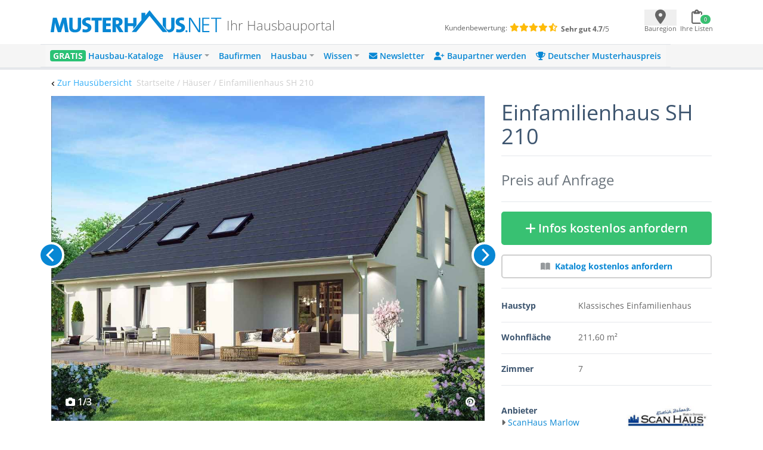

--- FILE ---
content_type: text/html; charset=UTF-8
request_url: https://www.musterhaus.net/haus/scanhaus-marlow-einfamilienhaus-sh-210
body_size: 14314
content:
<!DOCTYPE html>
<html lang="de">
<head>
    <title>▷ Einfamilienhaus SH 210 - ScanHaus Marlow</title>

    <meta charset="utf-8">
    <meta name="viewport" content="width=device-width, initial-scale=1">

    <meta name="description" content="Einfamilienhaus SH 210 von ScanHaus Marlow – Fertighaus mit Satteldach und 211,60 m² Wohnfläche inkl. Preise und Grundrisse ✓ Jetzt Informationen anfordern!">
    <meta name="keywords" content="Einfamilienhaus SH 210, ScanHaus Marlow">
    <meta name="robots" content="index,follow">
    <meta name="csrf-token" content="SphhWzGFxYdkoRR7ykEX4nxy0SM6PPDQcytM6b5L">

    <link rel="icon" href="https://www.musterhaus.net/laravel/images/favicon/favicon.ico" sizes="48x48" >
    <link rel="apple-touch-icon" href="https://www.musterhaus.net/laravel/images/favicon/apple-touch-icon.png">
    <link rel="manifest" href="https://www.musterhaus.net/laravel/manifest.json">
        <!-- Twitter Card data -->
    <meta name="twitter:card" content="summary">
    <meta name="twitter:site" content="@musterhaus_net">
    <meta name="twitter:title" content="▷ Einfamilienhaus SH 210 - ScanHaus Marlow">
    <meta name="twitter:description" content="Einfamilienhaus SH 210 von ScanHaus Marlow – Fertighaus mit Satteldach und 211,60 m² Wohnfläche inkl. Preise und Grundrisse ✓ Jetzt Informationen anfordern!">
    <meta name="twitter:creator" content="@musterhaus_net">
    <!-- Twitter Summary card images must be at least 120x120px -->
    <meta name="twitter:image" content="https://images.musterhaus.net/images/house/5271/scanhaus-marlow-einfamilienhaus-sh-210-hauptansicht-768.jpg">
    <!-- Open Graph data -->
    <meta property="og:title" content="▷ Einfamilienhaus SH 210 - ScanHaus Marlow"/>
    <meta property="og:type" content="article"/>
    <meta property="og:url" content="https://www.musterhaus.net/haus/scanhaus-marlow-einfamilienhaus-sh-210"/>
    <meta property="og:image" content="https://images.musterhaus.net/images/house/5271/scanhaus-marlow-einfamilienhaus-sh-210-hauptansicht-768.jpg"/>
    <meta property="og:site_name" content="musterhaus.net"/>
    <meta property="og:description" content="Einfamilienhaus SH 210 von ScanHaus Marlow – Fertighaus mit Satteldach und 211,60 m² Wohnfläche inkl. Preise und Grundrisse ✓ Jetzt Informationen anfordern!"/>

    <script src="https://cloud.ccm19.de/app.js?apiKey=8fc173dd054f5a0468d127eb9ff1676348fb36626a854234&amp;domain=659ebed7c756fd245e016c82" referrerpolicy="origin"></script>

    <title>Musterhaus.net</title>
</head>
<body>
<div class="wrapper" id="app">
    <div class="bg-white">
        <div class="flex pt-3 pb-2 pl-5 pr-3 md:px-5 md:pb-4 justify-between align-center mh-xmd:px-0 mh-xmd:pb-4 mh-xmd:pt-2 mh-xmd:max-w-[930px] mh-xmd:pl-0 mh-xmd:pr-0 mh-xmd:mx-auto mh-xlg:max-w-[1200px]
    mh-xlg:px-11 mh-xlg:py-2">
            <div class="w-full flex mh-xmd:block">
                <mh-navbar-mobile menu="&lt;div class=&quot;mp-level&quot;&gt;&lt;ul id=&quot;menu-mobile-main-menu&quot; class=&quot;&quot;&gt;&lt;li id=&quot;menu-item-156124&quot; class=&quot;menu-item menu-item-type-custom menu-item-object-custom menu-item-156124&quot;&gt;&lt;a href=&quot;https://www.musterhaus.net/hausbaukataloge&quot;&gt;&lt;span style=&quot;color: #fff; font-weight: 800; background: #2ac275; padding: 0 5px; border-radius: 4px; text-shadow: 0px 1px 0px rgba(0, 0, 0, 0.15);&quot;&gt;GRATIS&lt;/span&gt;  Hausbau-Kataloge&lt;/a&gt;&lt;/li&gt;
&lt;li id=&quot;menu-item-162330&quot; class=&quot;menu-item menu-item-type-custom menu-item-object-custom menu-item-has-children menu-item-162330&quot;&gt;&lt;a href=&quot;#&quot;&gt;Häuser&lt;/a&gt;&lt;div class=&quot;mp-level&quot; data-level=&quot;0&quot;&gt;&lt;a href=&quot;#&quot; class=&quot;mp-back&quot;&gt;Zurück&lt;/a&gt;
&lt;ul class=&quot;sub-menu&quot;&gt;
	&lt;li id=&quot;menu-item-70624&quot; class=&quot;menu-item menu-item-type-custom menu-item-object-custom menu-item-70624&quot;&gt;&lt;a href=&quot;https://www.musterhaus.net/haeuser&quot;&gt;Alle Häuser&lt;/a&gt;&lt;/li&gt;
	&lt;li id=&quot;menu-item-144368&quot; class=&quot;menu-item menu-item-type-custom menu-item-object-custom menu-item-144368&quot;&gt;&lt;a href=&quot;https://www.musterhaus.net/grundrisse&quot;&gt;Grundrisse&lt;/a&gt;&lt;/li&gt;
	&lt;li id=&quot;menu-item-28381&quot; class=&quot;menu-item menu-item-type-custom menu-item-object-custom menu-item-28381&quot;&gt;&lt;a href=&quot;https://www.musterhaus.net/haustypen&quot;&gt;Haustypen&lt;/a&gt;&lt;/li&gt;
	&lt;li id=&quot;menu-item-73036&quot; class=&quot;menu-item menu-item-type-custom menu-item-object-custom menu-item-73036&quot;&gt;&lt;a href=&quot;https://www.musterhaus.net/stile&quot;&gt;Hausstile&lt;/a&gt;&lt;/li&gt;
	&lt;li id=&quot;menu-item-28392&quot; class=&quot;menu-item menu-item-type-custom menu-item-object-custom menu-item-28392&quot;&gt;&lt;a href=&quot;https://www.musterhaus.net/musterhausparks&quot;&gt;Musterhausparks&lt;/a&gt;&lt;/li&gt;
	&lt;li id=&quot;menu-item-28385&quot; class=&quot;menu-item menu-item-type-custom menu-item-object-custom menu-item-28385&quot;&gt;&lt;a href=&quot;https://www.musterhaus.net/musterhaeuser&quot;&gt;Freistehende Musterhäuser&lt;/a&gt;&lt;/li&gt;
&lt;/ul&gt;
&lt;/div&gt;
&lt;/li&gt;
&lt;li id=&quot;menu-item-17094&quot; class=&quot;menu-item menu-item-type-custom menu-item-object-custom menu-item-17094&quot;&gt;&lt;a href=&quot;https://www.musterhaus.net/hausbaufirmen&quot;&gt;Baufirmen&lt;/a&gt;&lt;/li&gt;
&lt;li id=&quot;menu-item-28377&quot; class=&quot;menu-item menu-item-type-custom menu-item-object-custom menu-item-has-children menu-item-28377&quot;&gt;&lt;a href=&quot;#&quot;&gt;Hausbau&lt;/a&gt;&lt;div class=&quot;mp-level&quot; data-level=&quot;0&quot;&gt;&lt;a href=&quot;#&quot; class=&quot;mp-back&quot;&gt;Zurück&lt;/a&gt;
&lt;ul class=&quot;sub-menu&quot;&gt;
	&lt;li id=&quot;menu-item-28380&quot; class=&quot;menu-item menu-item-type-custom menu-item-object-custom menu-item-28380&quot;&gt;&lt;a href=&quot;https://www.musterhaus.net/hausbau&quot;&gt;Hausbau-Planung&lt;/a&gt;&lt;/li&gt;
	&lt;li id=&quot;menu-item-152930&quot; class=&quot;menu-item menu-item-type-post_type menu-item-object-page menu-item-152930&quot;&gt;&lt;a href=&quot;https://www.musterhaus.net/rund-ums-haus&quot;&gt;Rund ums Haus&lt;/a&gt;&lt;/li&gt;
	&lt;li id=&quot;menu-item-145133&quot; class=&quot;menu-item menu-item-type-custom menu-item-object-custom menu-item-145133&quot;&gt;&lt;a href=&quot;https://www.musterhaus.net/fertighaus&quot;&gt;Fertighaus&lt;/a&gt;&lt;/li&gt;
	&lt;li id=&quot;menu-item-162118&quot; class=&quot;menu-item menu-item-type-custom menu-item-object-custom menu-item-162118&quot;&gt;&lt;a href=&quot;https://www.musterhaus.net/fertighaus/fertighaus-preise-und-kosten&quot;&gt;Fertighaus – Preise &amp;#038; Kosten&lt;/a&gt;&lt;/li&gt;
	&lt;li id=&quot;menu-item-145134&quot; class=&quot;menu-item menu-item-type-custom menu-item-object-custom menu-item-145134&quot;&gt;&lt;a href=&quot;https://www.musterhaus.net/massivhaus&quot;&gt;Massivhaus&lt;/a&gt;&lt;/li&gt;
	&lt;li id=&quot;menu-item-145135&quot; class=&quot;menu-item menu-item-type-custom menu-item-object-custom menu-item-145135&quot;&gt;&lt;a href=&quot;https://www.musterhaus.net/haustypen/holzhaus&quot;&gt;Holzhaus&lt;/a&gt;&lt;/li&gt;
	&lt;li id=&quot;menu-item-28379&quot; class=&quot;menu-item menu-item-type-custom menu-item-object-custom menu-item-28379&quot;&gt;&lt;a href=&quot;https://www.musterhaus.net/bauweisen&quot;&gt;Bauweisen&lt;/a&gt;&lt;/li&gt;
	&lt;li id=&quot;menu-item-28384&quot; class=&quot;menu-item menu-item-type-custom menu-item-object-custom menu-item-28384&quot;&gt;&lt;a href=&quot;https://www.musterhaus.net/ausbaustufen&quot;&gt;Ausbaustufen&lt;/a&gt;&lt;/li&gt;
	&lt;li id=&quot;menu-item-28383&quot; class=&quot;menu-item menu-item-type-custom menu-item-object-custom menu-item-28383&quot;&gt;&lt;a href=&quot;https://www.musterhaus.net/energiestandards&quot;&gt;Energiestandards&lt;/a&gt;&lt;/li&gt;
	&lt;li id=&quot;menu-item-28382&quot; class=&quot;menu-item menu-item-type-custom menu-item-object-custom menu-item-28382&quot;&gt;&lt;a href=&quot;https://www.musterhaus.net/dachformen&quot;&gt;Dachformen&lt;/a&gt;&lt;/li&gt;
	&lt;li id=&quot;menu-item-72750&quot; class=&quot;menu-item menu-item-type-custom menu-item-object-custom menu-item-72750&quot;&gt;&lt;a href=&quot;https://www.musterhaus.net/dachgauben&quot;&gt;Dachgauben&lt;/a&gt;&lt;/li&gt;
	&lt;li id=&quot;menu-item-158298&quot; class=&quot;menu-item menu-item-type-post_type menu-item-object-page menu-item-158298&quot;&gt;&lt;a href=&quot;https://www.musterhaus.net/fassaden&quot;&gt;Fassaden&lt;/a&gt;&lt;/li&gt;
	&lt;li id=&quot;menu-item-162333&quot; class=&quot;menu-item menu-item-type-custom menu-item-object-custom menu-item-162333&quot;&gt;&lt;a href=&quot;https://www.musterhaus.net/garagen&quot;&gt;Garagen&lt;/a&gt;&lt;/li&gt;
&lt;/ul&gt;
&lt;/div&gt;
&lt;/li&gt;
&lt;li id=&quot;menu-item-70629&quot; class=&quot;menu-item menu-item-type-custom menu-item-object-custom menu-item-has-children menu-item-70629&quot;&gt;&lt;a href=&quot;#&quot;&gt;Wissen&lt;/a&gt;&lt;div class=&quot;mp-level&quot; data-level=&quot;0&quot;&gt;&lt;a href=&quot;#&quot; class=&quot;mp-back&quot;&gt;Zurück&lt;/a&gt;
&lt;ul class=&quot;sub-menu&quot;&gt;
	&lt;li id=&quot;menu-item-4960&quot; class=&quot;menu-item menu-item-type-custom menu-item-object-custom menu-item-4960&quot;&gt;&lt;a href=&quot;/ratgeber&quot;&gt;Ratgeber&lt;/a&gt;&lt;/li&gt;
	&lt;li id=&quot;menu-item-4959&quot; class=&quot;menu-item menu-item-type-custom menu-item-object-custom menu-item-4959&quot;&gt;&lt;a href=&quot;/news&quot;&gt;News&lt;/a&gt;&lt;/li&gt;
	&lt;li id=&quot;menu-item-28396&quot; class=&quot;menu-item menu-item-type-custom menu-item-object-custom menu-item-28396&quot;&gt;&lt;a href=&quot;https://www.musterhaus.net/wiki&quot;&gt;Wiki&lt;/a&gt;&lt;/li&gt;
&lt;/ul&gt;
&lt;/div&gt;
&lt;/li&gt;
&lt;li id=&quot;menu-item-170210&quot; class=&quot;menu-item menu-item-type-custom menu-item-object-custom menu-item-170210&quot;&gt;&lt;a href=&quot;https://www.musterhaus.net/newsletter-anmeldung?subscription_source2=website-navi&quot;&gt;&lt;i class=&quot;fas fa-envelope&quot; aria-hidden=&quot;true&quot;&gt;&lt;/i&gt; Newsletter&lt;/a&gt;&lt;/li&gt;
&lt;li id=&quot;menu-item-170928&quot; class=&quot;menu-item menu-item-type-custom menu-item-object-custom menu-item-170928&quot;&gt;&lt;a href=&quot;https://www.musterhaus.net/baupartner-werden&quot;&gt;&lt;i class=&quot;fas fa-user-plus&quot; aria-hidden=&quot;true&quot;&gt;&lt;/i&gt; Baupartner werden&lt;/a&gt;&lt;/li&gt;
&lt;li id=&quot;menu-item-166227&quot; class=&quot;menu-item menu-item-type-custom menu-item-object-custom menu-item-166227&quot;&gt;&lt;a href=&quot;https://www.musterhaus.net/musterhauspreis&quot;&gt;&lt;i class=&quot;fas fa-trophy&quot; aria-hidden=&quot;true&quot;&gt;&lt;/i&gt; Deutscher Musterhauspreis&lt;/a&gt;&lt;/li&gt;
&lt;/ul&gt;&lt;/div&gt;"></mh-navbar-mobile>
                <div class="w-full flex ml-4 mt-2 md:ml-3 md:mt-2 mh-xlg:pb-2 mh-xmd:ml-0">
                    <div class="flex flex-row mh-xmd:w-3/5 pr-3 md:pl-1 mh-xmd:pl-0">
                        <a href="https://www.musterhaus.net">
        <img src="https://www.musterhaus.net/app/uploads/logo.svg" alt="Musterhaus.net"
             class="w-60 md:w-72 mh-xmd:w-[19rem] mh-xlg:w-72">
    </a>

                        <div>
    <span
        class="hidden md:block self-end font-extralight leading-none text-[1.35rem] text-mh-grey-headline pl-1 md:pl-2 md:pt-4 mh-xmd:pl-2 mh-xmd:pt-0 mh-xmd:px-2 mh-xlg:pt-4">
        Ihr Hausbauportal
    </span>
</div>
                    </div>

                    <div
    class="text-xxs hidden mh-xmd:flex w-2/5 mt-1 flex-col mh-xlg:flex-row mh-xlg:mt-5" >
    <div class="pl-11 mh-xlg:pl-16">
        <span class="mr-1 text-mh-grey-headline">Kundenbewertung:</span>
        <span class="text-mh-rating text-sm">
                            <i class="fas fa-star"></i>
                            <i class="fas fa-star"></i>
                            <i class="fas fa-star"></i>
                            <i class="fas fa-star"></i>
                            <i class="fas fa-star-half-alt"></i>
         </span>
    </div>
    <div class="pl-24 mh-xlg:pl-1 mh-xlg:pt-1">
         <span>
              <strong class="text-mh-grey-headline">Sehr gut </strong>
              <span class="text-mh-grey-headline"><strong>4.7</strong>/5</span>
         </span>
    </div>
</div>
                </div>
            </div>
            <div class="min-h-[44px] min-w-[110px] md:min-w-[115px] mt-1 mh-xmd:pt-1">
                <ul class="p-0 mb-0 flex justify-between">
                    <li>
                        <geo-dialog
                            :dialog-body="'Nicht jede Baufirma ist überall tätig. Geben Sie hier den Ort oder die PLZ Ihres voraussichtlichen Bauortes an.'"
                            :dialog-header="'Bauort wählen'"
                            :remove-selected-city="true"
                        >
                            <template #button="{ openDialog }">
                                <geo-dialog-button @open-dialog="openDialog"></geo-dialog-button>
                            </template>
                        </geo-dialog>
                    </li>
                    <li>
                        <shopping-cart-menu v-bind:cart-url="&quot;https:\/\/www.musterhaus.net\/anfrage&quot;"
                                            class="ml-[-1rem]"></shopping-cart-menu>

                    </li>
                </ul>
            </div>
        </div>
        <div class="bg-mh-navbar-grey hidden mh-xmd:block">
            <div class="flex md:px-5 justify-between align-center mh-xmd:px-0 mh-xmd:max-w-[960px] mh-xmd:mx-auto mh-xlg:max-w-[1200px] mh-xlg:px-7">
                <mh-navbar menu="&lt;div id=&quot;bs-example-navbar-collapse-1&quot; class=&quot;collapse navbar-collapse&quot;&gt;&lt;ul id=&quot;menu-menu-2018&quot; class=&quot;navbar-nav mr-auto&quot; itemscope itemtype=&quot;http://www.schema.org/SiteNavigationElement&quot;&gt;&lt;li  id=&quot;menu-item-132575&quot; class=&quot;menu-item menu-item-type-custom menu-item-object-custom menu-item-132575 nav-item&quot;&gt;&lt;a itemprop=&quot;url&quot; href=&quot;https://www.musterhaus.net/hausbaukataloge&quot; class=&quot;nav-link&quot;&gt;&lt;span itemprop=&quot;name&quot;&gt;&lt;span style=&quot;color: #fff; font-weight: 700; background: #2ac275; padding: 0 5px; border-radius: 4px; text-shadow: 0px 1px 0px rgba(0, 0, 0, 0.15);&quot;&gt;GRATIS&lt;/span&gt; Hausbau-Kataloge&lt;/span&gt;&lt;/a&gt;&lt;/li&gt;
&lt;li  id=&quot;menu-item-132652&quot; class=&quot;menu-item menu-item-type-custom menu-item-object-custom menu-item-has-children dropdown menu-item-132652 nav-item&quot;&gt;&lt;a href=&quot;#&quot; data-toggle=&quot;dropdown&quot; aria-haspopup=&quot;true&quot; aria-expanded=&quot;false&quot; class=&quot;dropdown-toggle nav-link&quot; id=&quot;menu-item-dropdown-132652&quot;&gt;&lt;span itemprop=&quot;name&quot;&gt;Häuser&lt;/span&gt;&lt;/a&gt;
&lt;ul class=&quot;dropdown-menu&quot; aria-labelledby=&quot;menu-item-dropdown-132652&quot;&gt;
	&lt;li  id=&quot;menu-item-162166&quot; class=&quot;menu-item menu-item-type-custom menu-item-object-custom menu-item-162166 nav-item&quot;&gt;&lt;a itemprop=&quot;url&quot; href=&quot;https://www.musterhaus.net/haeuser&quot; class=&quot;dropdown-item&quot;&gt;&lt;span itemprop=&quot;name&quot;&gt;Alle Häuser&lt;/span&gt;&lt;/a&gt;&lt;/li&gt;
	&lt;li  id=&quot;menu-item-144367&quot; class=&quot;menu-item menu-item-type-custom menu-item-object-custom menu-item-144367 nav-item&quot;&gt;&lt;a itemprop=&quot;url&quot; href=&quot;https://www.musterhaus.net/grundrisse&quot; class=&quot;dropdown-item&quot;&gt;&lt;span itemprop=&quot;name&quot;&gt;Grundrisse&lt;/span&gt;&lt;/a&gt;&lt;/li&gt;
	&lt;li  id=&quot;menu-item-69907&quot; class=&quot;menu-item menu-item-type-post_type menu-item-object-page menu-item-69907 nav-item&quot;&gt;&lt;a itemprop=&quot;url&quot; href=&quot;https://www.musterhaus.net/haustypen&quot; class=&quot;dropdown-item&quot;&gt;&lt;span itemprop=&quot;name&quot;&gt;Haustypen&lt;/span&gt;&lt;/a&gt;&lt;/li&gt;
	&lt;li  id=&quot;menu-item-73035&quot; class=&quot;menu-item menu-item-type-custom menu-item-object-custom menu-item-73035 nav-item&quot;&gt;&lt;a itemprop=&quot;url&quot; href=&quot;https://www.musterhaus.net/stile&quot; class=&quot;dropdown-item&quot;&gt;&lt;span itemprop=&quot;name&quot;&gt;Hausstile&lt;/span&gt;&lt;/a&gt;&lt;/li&gt;
	&lt;li  id=&quot;menu-item-69899&quot; class=&quot;menu-item menu-item-type-post_type menu-item-object-page menu-item-69899 nav-item&quot;&gt;&lt;a itemprop=&quot;url&quot; href=&quot;https://www.musterhaus.net/musterhausparks&quot; class=&quot;dropdown-item&quot;&gt;&lt;span itemprop=&quot;name&quot;&gt;Musterhausparks&lt;/span&gt;&lt;/a&gt;&lt;/li&gt;
	&lt;li  id=&quot;menu-item-69902&quot; class=&quot;menu-item menu-item-type-post_type menu-item-object-page menu-item-69902 nav-item&quot;&gt;&lt;a itemprop=&quot;url&quot; href=&quot;https://www.musterhaus.net/musterhaeuser&quot; class=&quot;dropdown-item&quot;&gt;&lt;span itemprop=&quot;name&quot;&gt;Freistehende Musterhäuser&lt;/span&gt;&lt;/a&gt;&lt;/li&gt;
&lt;/ul&gt;
&lt;/li&gt;
&lt;li  id=&quot;menu-item-138966&quot; class=&quot;menu-item menu-item-type-custom menu-item-object-custom menu-item-138966 nav-item&quot;&gt;&lt;a itemprop=&quot;url&quot; href=&quot;https://www.musterhaus.net/hausbaufirmen&quot; class=&quot;nav-link&quot;&gt;&lt;span itemprop=&quot;name&quot;&gt;Baufirmen&lt;/span&gt;&lt;/a&gt;&lt;/li&gt;
&lt;li  id=&quot;menu-item-138463&quot; class=&quot;menu-item menu-item-type-custom menu-item-object-custom menu-item-has-children dropdown menu-item-138463 nav-item&quot;&gt;&lt;a href=&quot;#&quot; data-toggle=&quot;dropdown&quot; aria-haspopup=&quot;true&quot; aria-expanded=&quot;false&quot; class=&quot;dropdown-toggle nav-link&quot; id=&quot;menu-item-dropdown-138463&quot;&gt;&lt;span itemprop=&quot;name&quot;&gt;Hausbau&lt;/span&gt;&lt;/a&gt;
&lt;ul class=&quot;dropdown-menu&quot; aria-labelledby=&quot;menu-item-dropdown-138463&quot;&gt;
	&lt;li  id=&quot;menu-item-168646&quot; class=&quot;menu-item menu-item-type-custom menu-item-object-custom menu-item-168646 nav-item&quot;&gt;&lt;a itemprop=&quot;url&quot; href=&quot;https://www.musterhaus.net/hausbau&quot; class=&quot;dropdown-item&quot;&gt;&lt;span itemprop=&quot;name&quot;&gt;Hausbau-Planung&lt;/span&gt;&lt;/a&gt;&lt;/li&gt;
	&lt;li  id=&quot;menu-item-152929&quot; class=&quot;menu-item menu-item-type-post_type menu-item-object-page menu-item-152929 nav-item&quot;&gt;&lt;a itemprop=&quot;url&quot; href=&quot;https://www.musterhaus.net/rund-ums-haus&quot; class=&quot;dropdown-item&quot;&gt;&lt;span itemprop=&quot;name&quot;&gt;Rund ums Haus&lt;/span&gt;&lt;/a&gt;&lt;/li&gt;
	&lt;li  id=&quot;menu-item-145136&quot; class=&quot;menu-item menu-item-type-custom menu-item-object-custom menu-item-145136 nav-item&quot;&gt;&lt;a itemprop=&quot;url&quot; href=&quot;https://www.musterhaus.net/fertighaus&quot; class=&quot;dropdown-item&quot;&gt;&lt;span itemprop=&quot;name&quot;&gt;Fertighaus&lt;/span&gt;&lt;/a&gt;&lt;/li&gt;
	&lt;li  id=&quot;menu-item-162119&quot; class=&quot;menu-item menu-item-type-custom menu-item-object-custom menu-item-162119 nav-item&quot;&gt;&lt;a itemprop=&quot;url&quot; href=&quot;https://www.musterhaus.net/fertighaus/fertighaus-preise-und-kosten&quot; class=&quot;dropdown-item&quot;&gt;&lt;span itemprop=&quot;name&quot;&gt;Fertighaus &amp;#8211; Preise &amp;#038; Kosten&lt;/span&gt;&lt;/a&gt;&lt;/li&gt;
	&lt;li  id=&quot;menu-item-145137&quot; class=&quot;menu-item menu-item-type-custom menu-item-object-custom menu-item-145137 nav-item&quot;&gt;&lt;a itemprop=&quot;url&quot; href=&quot;https://www.musterhaus.net/massivhaus&quot; class=&quot;dropdown-item&quot;&gt;&lt;span itemprop=&quot;name&quot;&gt;Massivhaus&lt;/span&gt;&lt;/a&gt;&lt;/li&gt;
	&lt;li  id=&quot;menu-item-145138&quot; class=&quot;menu-item menu-item-type-custom menu-item-object-custom menu-item-145138 nav-item&quot;&gt;&lt;a itemprop=&quot;url&quot; href=&quot;https://www.musterhaus.net/haustypen/holzhaus&quot; class=&quot;dropdown-item&quot;&gt;&lt;span itemprop=&quot;name&quot;&gt;Holzhaus&lt;/span&gt;&lt;/a&gt;&lt;/li&gt;
	&lt;li  id=&quot;menu-item-69904&quot; class=&quot;menu-item menu-item-type-post_type menu-item-object-page menu-item-69904 nav-item&quot;&gt;&lt;a itemprop=&quot;url&quot; href=&quot;https://www.musterhaus.net/bauweisen&quot; class=&quot;dropdown-item&quot;&gt;&lt;span itemprop=&quot;name&quot;&gt;Bauweisen&lt;/span&gt;&lt;/a&gt;&lt;/li&gt;
	&lt;li  id=&quot;menu-item-69903&quot; class=&quot;menu-item menu-item-type-post_type menu-item-object-page menu-item-69903 nav-item&quot;&gt;&lt;a itemprop=&quot;url&quot; href=&quot;https://www.musterhaus.net/ausbaustufen&quot; class=&quot;dropdown-item&quot;&gt;&lt;span itemprop=&quot;name&quot;&gt;Ausbaustufen&lt;/span&gt;&lt;/a&gt;&lt;/li&gt;
	&lt;li  id=&quot;menu-item-69906&quot; class=&quot;menu-item menu-item-type-post_type menu-item-object-page menu-item-69906 nav-item&quot;&gt;&lt;a itemprop=&quot;url&quot; href=&quot;https://www.musterhaus.net/energiestandards&quot; class=&quot;dropdown-item&quot;&gt;&lt;span itemprop=&quot;name&quot;&gt;Energiestandards&lt;/span&gt;&lt;/a&gt;&lt;/li&gt;
	&lt;li  id=&quot;menu-item-169939&quot; class=&quot;menu-item menu-item-type-custom menu-item-object-custom menu-item-169939 nav-item&quot;&gt;&lt;a itemprop=&quot;url&quot; href=&quot;https://www.musterhaus.net/dachformen&quot; class=&quot;dropdown-item&quot;&gt;&lt;span itemprop=&quot;name&quot;&gt;Dachformen&lt;/span&gt;&lt;/a&gt;&lt;/li&gt;
	&lt;li  id=&quot;menu-item-72749&quot; class=&quot;menu-item menu-item-type-custom menu-item-object-custom menu-item-72749 nav-item&quot;&gt;&lt;a itemprop=&quot;url&quot; href=&quot;https://www.musterhaus.net/dachgauben&quot; class=&quot;dropdown-item&quot;&gt;&lt;span itemprop=&quot;name&quot;&gt;Dachgauben&lt;/span&gt;&lt;/a&gt;&lt;/li&gt;
	&lt;li  id=&quot;menu-item-158300&quot; class=&quot;menu-item menu-item-type-post_type menu-item-object-page menu-item-158300 nav-item&quot;&gt;&lt;a itemprop=&quot;url&quot; href=&quot;https://www.musterhaus.net/fassaden&quot; class=&quot;dropdown-item&quot;&gt;&lt;span itemprop=&quot;name&quot;&gt;Fassaden&lt;/span&gt;&lt;/a&gt;&lt;/li&gt;
	&lt;li  id=&quot;menu-item-162169&quot; class=&quot;menu-item menu-item-type-custom menu-item-object-custom menu-item-162169 nav-item&quot;&gt;&lt;a itemprop=&quot;url&quot; href=&quot;https://www.musterhaus.net/garagen&quot; class=&quot;dropdown-item&quot;&gt;&lt;span itemprop=&quot;name&quot;&gt;Garagen&lt;/span&gt;&lt;/a&gt;&lt;/li&gt;
&lt;/ul&gt;
&lt;/li&gt;
&lt;li  id=&quot;menu-item-69900&quot; class=&quot;menu-item menu-item-type-post_type menu-item-object-page current_page_parent menu-item-has-children dropdown menu-item-69900 nav-item&quot;&gt;&lt;a href=&quot;#&quot; data-toggle=&quot;dropdown&quot; aria-haspopup=&quot;true&quot; aria-expanded=&quot;false&quot; class=&quot;dropdown-toggle nav-link&quot; id=&quot;menu-item-dropdown-69900&quot;&gt;&lt;span itemprop=&quot;name&quot;&gt;Wissen&lt;/span&gt;&lt;/a&gt;
&lt;ul class=&quot;dropdown-menu&quot; aria-labelledby=&quot;menu-item-dropdown-69900&quot;&gt;
	&lt;li  id=&quot;menu-item-138967&quot; class=&quot;menu-item menu-item-type-custom menu-item-object-custom menu-item-138967 nav-item&quot;&gt;&lt;a itemprop=&quot;url&quot; href=&quot;https://www.musterhaus.net/ratgeber&quot; class=&quot;dropdown-item&quot;&gt;&lt;span itemprop=&quot;name&quot;&gt;Ratgeber&lt;/span&gt;&lt;/a&gt;&lt;/li&gt;
	&lt;li  id=&quot;menu-item-69909&quot; class=&quot;menu-item menu-item-type-custom menu-item-object-custom menu-item-69909 nav-item&quot;&gt;&lt;a itemprop=&quot;url&quot; href=&quot;https://www.musterhaus.net/news&quot; class=&quot;dropdown-item&quot;&gt;&lt;span itemprop=&quot;name&quot;&gt;News&lt;/span&gt;&lt;/a&gt;&lt;/li&gt;
	&lt;li  id=&quot;menu-item-69910&quot; class=&quot;menu-item menu-item-type-custom menu-item-object-custom menu-item-69910 nav-item&quot;&gt;&lt;a itemprop=&quot;url&quot; href=&quot;https://www.musterhaus.net/wiki&quot; class=&quot;dropdown-item&quot;&gt;&lt;span itemprop=&quot;name&quot;&gt;Wiki&lt;/span&gt;&lt;/a&gt;&lt;/li&gt;
&lt;/ul&gt;
&lt;/li&gt;
&lt;li  id=&quot;menu-item-170209&quot; class=&quot;menu-item menu-item-type-custom menu-item-object-custom menu-item-170209 nav-item&quot;&gt;&lt;a itemprop=&quot;url&quot; href=&quot;https://www.musterhaus.net/newsletter-anmeldung?subscription_source2=website-navi&quot; class=&quot;nav-link&quot;&gt;&lt;span itemprop=&quot;name&quot;&gt;&lt;i class=&quot;fas fa-envelope&quot; aria-hidden=&quot;true&quot;&gt;&lt;/i&gt; Newsletter&lt;/span&gt;&lt;/a&gt;&lt;/li&gt;
&lt;li  id=&quot;menu-item-170927&quot; class=&quot;menu-item menu-item-type-custom menu-item-object-custom menu-item-170927 nav-item&quot;&gt;&lt;a itemprop=&quot;url&quot; href=&quot;https://www.musterhaus.net/baupartner-werden&quot; class=&quot;nav-link&quot;&gt;&lt;span itemprop=&quot;name&quot;&gt;&lt;i class=&quot;fas fa-user-plus&quot; aria-hidden=&quot;true&quot;&gt;&lt;/i&gt; Baupartner werden&lt;/span&gt;&lt;/a&gt;&lt;/li&gt;
&lt;li  id=&quot;menu-item-166226&quot; class=&quot;menu-item menu-item-type-custom menu-item-object-custom menu-item-166226 nav-item&quot;&gt;&lt;a itemprop=&quot;url&quot; href=&quot;https://www.musterhaus.net/musterhauspreis&quot; class=&quot;nav-link&quot;&gt;&lt;span itemprop=&quot;name&quot;&gt;&lt;i class=&quot;fas fa-trophy&quot; aria-hidden=&quot;true&quot;&gt;&lt;/i&gt; Deutscher Musterhauspreis&lt;/span&gt;&lt;/a&gt;&lt;/li&gt;
&lt;/ul&gt;&lt;/div&gt;"></mh-navbar>
            </div>
        </div>
        <mh-loading></mh-loading>
        <order-list-dialog></order-list-dialog>
            <mh-scroll-to-top :scroll-threshold="100"></mh-scroll-to-top>
    <div class="md:hidden">
        <fixed-to-top-button :item="{&quot;_id&quot;:&quot;d2d9d447-d3ff-42f9-8da8-4d4dbacf46b0&quot;,&quot;house_id&quot;:5271,&quot;sku&quot;:&quot;965h58&quot;,&quot;url_key&quot;:&quot;scanhaus-marlow-einfamilienhaus-sh-210&quot;,&quot;created_at&quot;:{&quot;$date&quot;:{&quot;$numberLong&quot;:&quot;1669728350323&quot;}},&quot;updated_at&quot;:{&quot;$date&quot;:{&quot;$numberLong&quot;:&quot;1756693901685&quot;}},&quot;company&quot;:{&quot;database_id&quot;:&quot;5b7407b4-d614-48dd-b557-a64c95909e25&quot;,&quot;company_id&quot;:308,&quot;sku&quot;:&quot;96500&quot;,&quot;url_key&quot;:&quot;scanhaus-marlow&quot;,&quot;name&quot;:&quot;ScanHaus Marlow GmbH&quot;,&quot;short_name&quot;:&quot;ScanHaus Marlow&quot;,&quot;company_type&quot;:&quot;Hausbau&quot;,&quot;status&quot;:{&quot;is_active&quot;:true,&quot;is_orderable&quot;:true,&quot;is_visible&quot;:true,&quot;is_visible_on_list&quot;:true},&quot;rules&quot;:{&quot;min_price&quot;:null,&quot;max_price&quot;:1,&quot;plot&quot;:true,&quot;building_type&quot;:[&quot;fertighaus&quot;,&quot;holzhaus&quot;],&quot;building_type_excludes&quot;:[]},&quot;quality_rank&quot;:100,&quot;building_regions&quot;:{&quot;hidden_in_frontend&quot;:false,&quot;counties&quot;:[&quot;Berlin&quot;,&quot;Barnim&quot;,&quot;Brandenburg an der Havel&quot;,&quot;Cottbus&quot;,&quot;Dahme-Spreewald&quot;,&quot;Elbe-Elster&quot;,&quot;Frankfurt (Oder)&quot;,&quot;Havelland&quot;,&quot;Kreis Uckermark&quot;,&quot;M\u00e4rkisch-Oderland&quot;,&quot;Oberhavel&quot;,&quot;Oberspreewald-Lausitz&quot;,&quot;Oder-Spree&quot;,&quot;Ostprignitz-Ruppin&quot;,&quot;Potsdam&quot;,&quot;Potsdam-Mittelmark&quot;,&quot;Prignitz&quot;,&quot;Spree-Nei\u00dfe&quot;,&quot;Teltow-Fl\u00e4ming&quot;,&quot;Bremen&quot;,&quot;Bremerhaven&quot;,&quot;Hamburg&quot;,&quot;Landkreis Rostock&quot;,&quot;Ludwigslust-Parchim&quot;,&quot;Mecklenburgische Seenplatte&quot;,&quot;Nordwestmecklenburg&quot;,&quot;Rostock&quot;,&quot;Schwerin&quot;,&quot;Vorpommern-Greifswald&quot;,&quot;Vorpommern-R\u00fcgen&quot;,&quot;Ammerland&quot;,&quot;Aurich&quot;,&quot;Braunschweig&quot;,&quot;Celle&quot;,&quot;Cloppenburg&quot;,&quot;Cuxhaven&quot;,&quot;Delmenhorst&quot;,&quot;Diepholz&quot;,&quot;Emden&quot;,&quot;Emsland&quot;,&quot;Friesland&quot;,&quot;Gifhorn&quot;,&quot;Goslar&quot;,&quot;Grafschaft Bentheim&quot;,&quot;G\u00f6ttingen&quot;,&quot;Hameln-Pyrmont&quot;,&quot;Harburg&quot;,&quot;Heidekreis&quot;,&quot;Helmstedt&quot;,&quot;Hildesheim&quot;,&quot;Holzminden&quot;,&quot;Leer&quot;,&quot;L\u00fcchow-Dannenberg&quot;,&quot;L\u00fcneburg&quot;,&quot;Nienburg\/Weser&quot;,&quot;Northeim&quot;,&quot;Oldenburg&quot;,&quot;Oldenburg (Oldenburg)&quot;,&quot;Osnabr\u00fcck&quot;,&quot;Osterholz&quot;,&quot;Peine&quot;,&quot;Region Hannover&quot;,&quot;Rotenburg (W\u00fcmme)&quot;,&quot;Salzgitter&quot;,&quot;Schaumburg&quot;,&quot;Stade&quot;,&quot;Uelzen&quot;,&quot;Vechta&quot;,&quot;Verden&quot;,&quot;Wesermarsch&quot;,&quot;Wilhelmshaven&quot;,&quot;Wittmund&quot;,&quot;Wolfenb\u00fcttel&quot;,&quot;Wolfsburg&quot;,&quot;Bielefeld&quot;,&quot;Bochum&quot;,&quot;Bonn&quot;,&quot;Bottrop&quot;,&quot;Dortmund&quot;,&quot;Duisburg&quot;,&quot;D\u00fcsseldorf&quot;,&quot;Ennepe-Ruhr-Kreis&quot;,&quot;Essen&quot;,&quot;Gelsenkirchen&quot;,&quot;Hagen&quot;,&quot;Hamm&quot;,&quot;Herne&quot;,&quot;Hochsauerlandkreis&quot;,&quot;Krefeld&quot;,&quot;Kreis Borken&quot;,&quot;Kreis Coesfeld&quot;,&quot;Kreis D\u00fcren&quot;,&quot;Kreis Euskirchen&quot;,&quot;Kreis G\u00fctersloh&quot;,&quot;Kreis Heinsberg&quot;,&quot;Kreis Herford&quot;,&quot;Kreis H\u00f6xter&quot;,&quot;Kreis Kleve&quot;,&quot;Kreis Lippe&quot;,&quot;Kreis Mettmann&quot;,&quot;Kreis Minden-L\u00fcbbecke&quot;,&quot;Kreis Olpe&quot;,&quot;Kreis Paderborn&quot;,&quot;Kreis Recklinghausen&quot;,&quot;Kreis Siegen-Wittgenstein&quot;,&quot;Kreis Soest&quot;,&quot;Kreis Steinfurt&quot;,&quot;Kreis Unna&quot;,&quot;Kreis Viersen&quot;,&quot;Kreis Warendorf&quot;,&quot;Kreis Wesel&quot;,&quot;K\u00f6ln&quot;,&quot;Leverkusen&quot;,&quot;M\u00e4rkischer Kreis&quot;,&quot;M\u00f6nchengladbach&quot;,&quot;M\u00fclheim an der Ruhr&quot;,&quot;M\u00fcnster&quot;,&quot;Oberbergischer Kreis&quot;,&quot;Oberhausen&quot;,&quot;Remscheid&quot;,&quot;Rhein-Erft-Kreis&quot;,&quot;Rhein-Kreis Neuss&quot;,&quot;Rhein-Sieg-Kreis&quot;,&quot;Rheinisch-Bergischer Kreis&quot;,&quot;Solingen&quot;,&quot;St\u00e4dteregion Aachen&quot;,&quot;Wuppertal&quot;,&quot;Merzig-Wadern&quot;,&quot;Neunkirchen&quot;,&quot;Regionalverband Saarbr\u00fccken&quot;,&quot;Saarlouis&quot;,&quot;Saarpfalz-Kreis&quot;,&quot;St. Wendel&quot;,&quot;Bautzen&quot;,&quot;Chemnitz&quot;,&quot;Dresden&quot;,&quot;Erzgebirgskreis&quot;,&quot;G\u00f6rlitz&quot;,&quot;Leipzig&quot;,&quot;Mei\u00dfen&quot;,&quot;Mittelsachsen&quot;,&quot;Nordsachsen&quot;,&quot;S\u00e4chsische Schweiz-Osterzgebirge&quot;,&quot;Vogtlandkreis&quot;,&quot;Zwickau&quot;,&quot;Altmarkkreis Salzwedel&quot;,&quot;Anhalt-Bitterfeld&quot;,&quot;Burgenlandkreis&quot;,&quot;B\u00f6rde&quot;,&quot;Dessau-Ro\u00dflau&quot;,&quot;Halle (Saale)&quot;,&quot;Harz&quot;,&quot;Jerichower Land&quot;,&quot;Magdeburg&quot;,&quot;Mansfeld-S\u00fcdharz&quot;,&quot;Saalekreis&quot;,&quot;Salzlandkreis&quot;,&quot;Stendal&quot;,&quot;Wittenberg&quot;,&quot;Flensburg&quot;,&quot;Kiel&quot;,&quot;Kreis Dithmarschen&quot;,&quot;Kreis Herzogtum Lauenburg&quot;,&quot;Kreis Nordfriesland&quot;,&quot;Kreis Ostholstein&quot;,&quot;Kreis Pinneberg&quot;,&quot;Kreis Pl\u00f6n&quot;,&quot;Kreis Rendsburg-Eckernf\u00f6rde&quot;,&quot;Kreis Schleswig-Flensburg&quot;,&quot;Kreis Segeberg&quot;,&quot;Kreis Steinburg&quot;,&quot;Kreis Stormarn&quot;,&quot;L\u00fcbeck&quot;,&quot;Neum\u00fcnster&quot;,&quot;Altenburger Land&quot;,&quot;Eichsfeld&quot;,&quot;Eisenach&quot;,&quot;Erfurt&quot;,&quot;Gera&quot;,&quot;Gotha&quot;,&quot;Greiz&quot;,&quot;Hildburghausen&quot;,&quot;Ilm-Kreis&quot;,&quot;Jena&quot;,&quot;Kyffh\u00e4userkreis&quot;,&quot;Nordhausen&quot;,&quot;Saale-Holzland-Kreis&quot;,&quot;Saale-Orla-Kreis&quot;,&quot;Saalfeld-Rudolstadt&quot;,&quot;Schmalkalden-Meiningen&quot;,&quot;Sonneberg&quot;,&quot;Suhl&quot;,&quot;S\u00f6mmerda&quot;,&quot;Unstrut-Hainich-Kreis&quot;,&quot;Wartburgkreis&quot;,&quot;Weimar&quot;,&quot;Weimarer Land&quot;],&quot;countries&quot;:{&quot;DE&quot;:{&quot;code&quot;:&quot;DE&quot;,&quot;name&quot;:&quot;Deutschland&quot;,&quot;regions&quot;:{&quot;BE&quot;:{&quot;code&quot;:&quot;BE&quot;,&quot;name&quot;:&quot;Berlin&quot;,&quot;counties&quot;:[&quot;Berlin&quot;]},&quot;BB&quot;:{&quot;code&quot;:&quot;BB&quot;,&quot;name&quot;:&quot;Brandenburg&quot;,&quot;counties&quot;:[&quot;Barnim&quot;,&quot;Brandenburg an der Havel&quot;,&quot;Cottbus&quot;,&quot;Dahme-Spreewald&quot;,&quot;Elbe-Elster&quot;,&quot;Frankfurt (Oder)&quot;,&quot;Havelland&quot;,&quot;Kreis Uckermark&quot;,&quot;M\u00e4rkisch-Oderland&quot;,&quot;Oberhavel&quot;,&quot;Oberspreewald-Lausitz&quot;,&quot;Oder-Spree&quot;,&quot;Ostprignitz-Ruppin&quot;,&quot;Potsdam&quot;,&quot;Potsdam-Mittelmark&quot;,&quot;Prignitz&quot;,&quot;Spree-Nei\u00dfe&quot;,&quot;Teltow-Fl\u00e4ming&quot;]},&quot;HB&quot;:{&quot;code&quot;:&quot;HB&quot;,&quot;name&quot;:&quot;Bremen&quot;,&quot;counties&quot;:[&quot;Bremen&quot;,&quot;Bremerhaven&quot;]},&quot;HH&quot;:{&quot;code&quot;:&quot;HH&quot;,&quot;name&quot;:&quot;Hamburg&quot;,&quot;counties&quot;:[&quot;Hamburg&quot;]},&quot;MV&quot;:{&quot;code&quot;:&quot;MV&quot;,&quot;name&quot;:&quot;Mecklenburg-Vorpommern&quot;,&quot;counties&quot;:[&quot;Landkreis Rostock&quot;,&quot;Ludwigslust-Parchim&quot;,&quot;Mecklenburgische Seenplatte&quot;,&quot;Nordwestmecklenburg&quot;,&quot;Rostock&quot;,&quot;Schwerin&quot;,&quot;Vorpommern-Greifswald&quot;,&quot;Vorpommern-R\u00fcgen&quot;]},&quot;NI&quot;:{&quot;code&quot;:&quot;NI&quot;,&quot;name&quot;:&quot;Niedersachsen&quot;,&quot;counties&quot;:[&quot;Ammerland&quot;,&quot;Aurich&quot;,&quot;Braunschweig&quot;,&quot;Celle&quot;,&quot;Cloppenburg&quot;,&quot;Cuxhaven&quot;,&quot;Delmenhorst&quot;,&quot;Diepholz&quot;,&quot;Emden&quot;,&quot;Emsland&quot;,&quot;Friesland&quot;,&quot;Gifhorn&quot;,&quot;Goslar&quot;,&quot;Grafschaft Bentheim&quot;,&quot;G\u00f6ttingen&quot;,&quot;Hameln-Pyrmont&quot;,&quot;Harburg&quot;,&quot;Heidekreis&quot;,&quot;Helmstedt&quot;,&quot;Hildesheim&quot;,&quot;Holzminden&quot;,&quot;Leer&quot;,&quot;L\u00fcchow-Dannenberg&quot;,&quot;L\u00fcneburg&quot;,&quot;Nienburg\/Weser&quot;,&quot;Northeim&quot;,&quot;Oldenburg&quot;,&quot;Oldenburg (Oldenburg)&quot;,&quot;Osnabr\u00fcck&quot;,&quot;Osterholz&quot;,&quot;Peine&quot;,&quot;Region Hannover&quot;,&quot;Rotenburg (W\u00fcmme)&quot;,&quot;Salzgitter&quot;,&quot;Schaumburg&quot;,&quot;Stade&quot;,&quot;Uelzen&quot;,&quot;Vechta&quot;,&quot;Verden&quot;,&quot;Wesermarsch&quot;,&quot;Wilhelmshaven&quot;,&quot;Wittmund&quot;,&quot;Wolfenb\u00fcttel&quot;,&quot;Wolfsburg&quot;]},&quot;NW&quot;:{&quot;code&quot;:&quot;NW&quot;,&quot;name&quot;:&quot;Nordrhein-Westfalen&quot;,&quot;counties&quot;:[&quot;Bielefeld&quot;,&quot;Bochum&quot;,&quot;Bonn&quot;,&quot;Bottrop&quot;,&quot;Dortmund&quot;,&quot;Duisburg&quot;,&quot;D\u00fcsseldorf&quot;,&quot;Ennepe-Ruhr-Kreis&quot;,&quot;Essen&quot;,&quot;Gelsenkirchen&quot;,&quot;Hagen&quot;,&quot;Hamm&quot;,&quot;Herne&quot;,&quot;Hochsauerlandkreis&quot;,&quot;Krefeld&quot;,&quot;Kreis Borken&quot;,&quot;Kreis Coesfeld&quot;,&quot;Kreis D\u00fcren&quot;,&quot;Kreis Euskirchen&quot;,&quot;Kreis G\u00fctersloh&quot;,&quot;Kreis Heinsberg&quot;,&quot;Kreis Herford&quot;,&quot;Kreis H\u00f6xter&quot;,&quot;Kreis Kleve&quot;,&quot;Kreis Lippe&quot;,&quot;Kreis Mettmann&quot;,&quot;Kreis Minden-L\u00fcbbecke&quot;,&quot;Kreis Olpe&quot;,&quot;Kreis Paderborn&quot;,&quot;Kreis Recklinghausen&quot;,&quot;Kreis Siegen-Wittgenstein&quot;,&quot;Kreis Soest&quot;,&quot;Kreis Steinfurt&quot;,&quot;Kreis Unna&quot;,&quot;Kreis Viersen&quot;,&quot;Kreis Warendorf&quot;,&quot;Kreis Wesel&quot;,&quot;K\u00f6ln&quot;,&quot;Leverkusen&quot;,&quot;M\u00e4rkischer Kreis&quot;,&quot;M\u00f6nchengladbach&quot;,&quot;M\u00fclheim an der Ruhr&quot;,&quot;M\u00fcnster&quot;,&quot;Oberbergischer Kreis&quot;,&quot;Oberhausen&quot;,&quot;Remscheid&quot;,&quot;Rhein-Erft-Kreis&quot;,&quot;Rhein-Kreis Neuss&quot;,&quot;Rhein-Sieg-Kreis&quot;,&quot;Rheinisch-Bergischer Kreis&quot;,&quot;Solingen&quot;,&quot;St\u00e4dteregion Aachen&quot;,&quot;Wuppertal&quot;]},&quot;SL&quot;:{&quot;code&quot;:&quot;SL&quot;,&quot;name&quot;:&quot;Saarland&quot;,&quot;counties&quot;:[&quot;Merzig-Wadern&quot;,&quot;Neunkirchen&quot;,&quot;Regionalverband Saarbr\u00fccken&quot;,&quot;Saarlouis&quot;,&quot;Saarpfalz-Kreis&quot;,&quot;St. Wendel&quot;]},&quot;SN&quot;:{&quot;code&quot;:&quot;SN&quot;,&quot;name&quot;:&quot;Sachsen&quot;,&quot;counties&quot;:[&quot;Bautzen&quot;,&quot;Chemnitz&quot;,&quot;Dresden&quot;,&quot;Erzgebirgskreis&quot;,&quot;G\u00f6rlitz&quot;,&quot;Leipzig&quot;,&quot;Mei\u00dfen&quot;,&quot;Mittelsachsen&quot;,&quot;Nordsachsen&quot;,&quot;S\u00e4chsische Schweiz-Osterzgebirge&quot;,&quot;Vogtlandkreis&quot;,&quot;Zwickau&quot;]},&quot;ST&quot;:{&quot;code&quot;:&quot;ST&quot;,&quot;name&quot;:&quot;Sachsen-Anhalt&quot;,&quot;counties&quot;:[&quot;Altmarkkreis Salzwedel&quot;,&quot;Anhalt-Bitterfeld&quot;,&quot;Burgenlandkreis&quot;,&quot;B\u00f6rde&quot;,&quot;Dessau-Ro\u00dflau&quot;,&quot;Halle (Saale)&quot;,&quot;Harz&quot;,&quot;Jerichower Land&quot;,&quot;Magdeburg&quot;,&quot;Mansfeld-S\u00fcdharz&quot;,&quot;Saalekreis&quot;,&quot;Salzlandkreis&quot;,&quot;Stendal&quot;,&quot;Wittenberg&quot;]},&quot;SH&quot;:{&quot;code&quot;:&quot;SH&quot;,&quot;name&quot;:&quot;Schleswig-Holstein&quot;,&quot;counties&quot;:[&quot;Flensburg&quot;,&quot;Kiel&quot;,&quot;Kreis Dithmarschen&quot;,&quot;Kreis Herzogtum Lauenburg&quot;,&quot;Kreis Nordfriesland&quot;,&quot;Kreis Ostholstein&quot;,&quot;Kreis Pinneberg&quot;,&quot;Kreis Pl\u00f6n&quot;,&quot;Kreis Rendsburg-Eckernf\u00f6rde&quot;,&quot;Kreis Schleswig-Flensburg&quot;,&quot;Kreis Segeberg&quot;,&quot;Kreis Steinburg&quot;,&quot;Kreis Stormarn&quot;,&quot;L\u00fcbeck&quot;,&quot;Neum\u00fcnster&quot;]},&quot;TH&quot;:{&quot;code&quot;:&quot;TH&quot;,&quot;name&quot;:&quot;Th\u00fcringen&quot;,&quot;counties&quot;:[&quot;Altenburger Land&quot;,&quot;Eichsfeld&quot;,&quot;Eisenach&quot;,&quot;Erfurt&quot;,&quot;Gera&quot;,&quot;Gotha&quot;,&quot;Greiz&quot;,&quot;Hildburghausen&quot;,&quot;Ilm-Kreis&quot;,&quot;Jena&quot;,&quot;Kyffh\u00e4userkreis&quot;,&quot;Nordhausen&quot;,&quot;Saale-Holzland-Kreis&quot;,&quot;Saale-Orla-Kreis&quot;,&quot;Saalfeld-Rudolstadt&quot;,&quot;Schmalkalden-Meiningen&quot;,&quot;Sonneberg&quot;,&quot;Suhl&quot;,&quot;S\u00f6mmerda&quot;,&quot;Unstrut-Hainich-Kreis&quot;,&quot;Wartburgkreis&quot;,&quot;Weimar&quot;,&quot;Weimarer Land&quot;]}}}}},&quot;logo&quot;:{&quot;image_id&quot;:&quot;46b58767-ed2d-4c2d-a3dc-214ff008ac59&quot;,&quot;url&quot;:&quot;https:\/\/images.musterhaus.net\/images\/company\/308\/scanhaus-logo.jpg&quot;,&quot;title&quot;:&quot;ScanHaus&quot;,&quot;alt&quot;:&quot;ScanHaus&quot;,&quot;description&quot;:&quot;ScanHaus&quot;},&quot;order_management&quot;:{&quot;prices&quot;:{&quot;house&quot;:18.7}}},&quot;chart_position&quot;:null,&quot;quality_rank&quot;:{&quot;combined_quality_rank&quot;:74.5,&quot;house_quality_rank&quot;:66,&quot;company_quality_rank&quot;:100},&quot;reference_type&quot;:&quot;visualization&quot;,&quot;template&quot;:&quot;extended&quot;,&quot;building_construction_type&quot;:[{&quot;code&quot;:&quot;fertighaus&quot;,&quot;label&quot;:&quot;Fertighaus&quot;},{&quot;code&quot;:&quot;holzhaus&quot;,&quot;label&quot;:&quot;Holzhaus&quot;}],&quot;name&quot;:&quot;Einfamilienhaus SH 210&quot;,&quot;slogan&quot;:&quot;Gro\u00df, gr\u00f6\u00dfer, am gr\u00f6\u00dften&quot;,&quot;top_description&quot;:&quot;Mit dem Einfamilienhaus SH 210 pr\u00e4sentiert ScanHaus Marlow das gr\u00f6\u00dfte 1,5 geschossige Einfamilienhaus aus ihrem Katalog. Mit einer stolzen Wohnfl\u00e4che von 211,60 Quadratmetern ist f\u00fcr ausreichend Platz gesorgt. Aufgrund dieser gro\u00dfz\u00fcgigen Fl\u00e4che sind entsprechend viele R\u00e4ume m\u00f6glich. Im Erdgeschoss erstrecken sich neben dem Wohn- und Essbereich mit offener K\u00fcche zwei weitere Zimmer sowie ein Schlafzimmer. Im Obergeschoss befinden sich ebenfalls drei weitere Zimmer sowie ein gemeinsames Badezimmer.&quot;,&quot;short_description&quot;:null,&quot;description&quot;:null,&quot;intern_notices&quot;:[],&quot;status&quot;:{&quot;is_active&quot;:true,&quot;is_available&quot;:true,&quot;is_visible_on_list&quot;:true,&quot;ignore_global_visibility_from_company&quot;:true},&quot;meta_data&quot;:{&quot;meta_title&quot;:&quot;\u25b7 Einfamilienhaus SH 210 - ScanHaus Marlow&quot;,&quot;meta_keywords&quot;:&quot;Einfamilienhaus SH 210, ScanHaus Marlow&quot;,&quot;meta_description&quot;:&quot;Einfamilienhaus SH 210 von ScanHaus Marlow \u2013 Fertighaus mit Satteldach und 211,60 m\u00b2 Wohnfl\u00e4che inkl. Preise und Grundrisse \u2713 Jetzt Informationen anfordern!&quot;},&quot;main_image&quot;:{&quot;image_id&quot;:&quot;8677613a-53e4-41cc-b9a9-13cb4c049ad4&quot;,&quot;url&quot;:&quot;https:\/\/images.musterhaus.net\/images\/house\/5271\/scanhaus-marlow-einfamilienhaus-sh-210-hauptansicht.jpg&quot;,&quot;title&quot;:&quot;Einfamilienhaus SH 210 - ScanHaus Marlow&quot;,&quot;alt&quot;:&quot;Einfamilienhaus SH 210 - ScanHaus Marlow&quot;,&quot;description&quot;:&quot;Einfamilienhaus SH 210 - ScanHaus Marlow&quot;},&quot;description_image&quot;:null,&quot;image_galleries&quot;:{&quot;house_plan&quot;:{&quot;code&quot;:&quot;house_plan&quot;,&quot;title&quot;:&quot;Grundrisse&quot;,&quot;description&quot;:&quot;Grundrisse&quot;,&quot;images&quot;:[{&quot;image_id&quot;:&quot;11ea1e6a-1115-4c49-9e89-50ef60bfdc4a&quot;,&quot;url&quot;:&quot;https:\/\/images.musterhaus.net\/images\/house\/5271\/scanhaus-marlow-einfamilienhaus-sh-210-grundriss-eg.jpg&quot;,&quot;title&quot;:&quot;Grundriss EG&quot;,&quot;alt&quot;:&quot;Einfamilienhaus SH 210 - ScanHaus Marlow Grundriss EG&quot;,&quot;description&quot;:&quot;Einfamilienhaus SH 210 - ScanHaus Marlow&quot;,&quot;sort_order&quot;:1,&quot;inactive&quot;:false},{&quot;image_id&quot;:&quot;516ccf06-595f-4f5e-ba9e-469ffcdecaff&quot;,&quot;url&quot;:&quot;https:\/\/images.musterhaus.net\/images\/house\/5271\/scanhaus-marlow-einfamilienhaus-sh-210-grundriss-og.jpg&quot;,&quot;title&quot;:&quot;Grundriss OG&quot;,&quot;alt&quot;:&quot;Einfamilienhaus SH 210 - ScanHaus Marlow Grundriss OG&quot;,&quot;description&quot;:&quot;Einfamilienhaus SH 210 - ScanHaus Marlow&quot;,&quot;sort_order&quot;:2,&quot;inactive&quot;:false}]}},&quot;video_galleries&quot;:[],&quot;price_ranges&quot;:{&quot;rohbau&quot;:null,&quot;schluesselfertig&quot;:{&quot;on_request&quot;:true,&quot;min_price&quot;:null,&quot;max_price&quot;:null,&quot;option&quot;:&quot;inquiry&quot;,&quot;bottom_plate&quot;:true,&quot;price_filter_code&quot;:&quot;schluesselfertig&quot;,&quot;label&quot;:&quot;Auf Anfrage&quot;},&quot;bezugsfertig&quot;:null,&quot;ausbauhaus&quot;:null,&quot;bausatzhaus&quot;:null},&quot;fixed_prices&quot;:{&quot;rohbau&quot;:{&quot;price_filter_code&quot;:&quot;rohbau&quot;,&quot;bottom_plate&quot;:false,&quot;price&quot;:null},&quot;schluesselfertig&quot;:{&quot;price_filter_code&quot;:&quot;schluesselfertig&quot;,&quot;bottom_plate&quot;:false,&quot;price&quot;:null},&quot;bezugsfertig&quot;:{&quot;price_filter_code&quot;:&quot;bezugsfertig&quot;,&quot;bottom_plate&quot;:false,&quot;price&quot;:null},&quot;ausbauhaus&quot;:{&quot;price_filter_code&quot;:&quot;ausbauhaus&quot;,&quot;bottom_plate&quot;:false,&quot;price&quot;:null},&quot;bausatzhaus&quot;:{&quot;price_filter_code&quot;:&quot;bausatzhaus&quot;,&quot;bottom_plate&quot;:false,&quot;price&quot;:null}},&quot;price_filter_combinations&quot;:{&quot;combined&quot;:{&quot;min_price&quot;:null,&quot;max_price&quot;:null,&quot;on_request&quot;:true},&quot;rohbau&quot;:{&quot;min_price&quot;:null,&quot;max_price&quot;:null,&quot;on_request&quot;:false},&quot;schluesselfertig&quot;:{&quot;min_price&quot;:null,&quot;max_price&quot;:null,&quot;on_request&quot;:true},&quot;bezugsfertig&quot;:{&quot;min_price&quot;:null,&quot;max_price&quot;:null,&quot;on_request&quot;:false},&quot;ausbauhaus&quot;:{&quot;min_price&quot;:null,&quot;max_price&quot;:null,&quot;on_request&quot;:false},&quot;bausatzhaus&quot;:{&quot;min_price&quot;:null,&quot;max_price&quot;:null,&quot;on_request&quot;:false}},&quot;building_types&quot;:[{&quot;code&quot;:&quot;holzrahmenbauweise&quot;,&quot;label&quot;:&quot;Holzrahmenbauweise&quot;}],&quot;house_usage&quot;:[{&quot;code&quot;:&quot;einfamilienhaus&quot;,&quot;label&quot;:&quot;Einfamilienhaus&quot;}],&quot;house_types&quot;:[{&quot;code&quot;:&quot;klassisches_einfamilienhaus&quot;,&quot;label&quot;:&quot;Klassisches Einfamilienhaus&quot;}],&quot;house_style&quot;:[{&quot;code&quot;:&quot;klassisch&quot;,&quot;label&quot;:&quot;Klassisch&quot;}],&quot;facade&quot;:[{&quot;code&quot;:&quot;putzfassade&quot;,&quot;label&quot;:&quot;Putzfassade&quot;}],&quot;energy_standard&quot;:[{&quot;code&quot;:&quot;enev_2016&quot;,&quot;label&quot;:&quot;EnEV 2016&quot;},{&quot;code&quot;:&quot;kfw_55&quot;,&quot;label&quot;:&quot;KfW 55&quot;}],&quot;living_space&quot;:{&quot;total_space&quot;:211.6,&quot;ground_floor_space&quot;:null,&quot;first_upstairs_space&quot;:null,&quot;second_upstairs_space&quot;:null,&quot;attic_space&quot;:null,&quot;plot_space&quot;:null},&quot;active_living_space&quot;:{&quot;total_space&quot;:null,&quot;ground_floor_space&quot;:null,&quot;first_upstairs_space&quot;:null,&quot;second_upstairs_space&quot;:null,&quot;attic_space&quot;:null,&quot;plot_space&quot;:null},&quot;external_dimensions&quot;:{&quot;width&quot;:14.68,&quot;length&quot;:9.88},&quot;floors&quot;:1.5,&quot;rooms&quot;:7,&quot;roof&quot;:{&quot;roof_type&quot;:{&quot;code&quot;:&quot;satteldach&quot;,&quot;label&quot;:&quot;Satteldach&quot;},&quot;roof_tilt&quot;:null,&quot;knee_stock&quot;:0,&quot;gaube&quot;:null,&quot;gable&quot;:null,&quot;gable_balcony&quot;:null},&quot;u_wert&quot;:0,&quot;house_locations&quot;:[],&quot;list_image&quot;:null,&quot;open_graph_image&quot;:null,&quot;recommendation_image&quot;:null,&quot;publication_errors&quot;:[]}" :scroll-threshold="680"></fixed-to-top-button>
    </div>

    <hr class="border-2 text-mh-grey-headline ">

    <div class="mx-auto px-4 md:px-0 mh-xmd:px-8 mh-xlg:px-4 text-center mh-sm:max-w-[540px] md:max-w-[690px]
                mh-xmd:max-w-[992px] mh-xlg:max-w-[1140px]">
        <page-breadcrumbs breadcrumb="Startseite / Häuser / Einfamilienhaus SH 210"
                          :previous-url="&quot;https:\/\/www.musterhaus.net&quot;">
        </page-breadcrumbs>
        <div class="flex pt-1 py-3 flex-col mh-xmd:flex-row pb-8">
            <div class="mh-xmd:w-8/12 mh-xmd:pr-3 mt-2 mb-3">
                <house-main-gallery :house="{&quot;_id&quot;:&quot;d2d9d447-d3ff-42f9-8da8-4d4dbacf46b0&quot;,&quot;house_id&quot;:5271,&quot;sku&quot;:&quot;965h58&quot;,&quot;url_key&quot;:&quot;scanhaus-marlow-einfamilienhaus-sh-210&quot;,&quot;created_at&quot;:{&quot;$date&quot;:{&quot;$numberLong&quot;:&quot;1669728350323&quot;}},&quot;updated_at&quot;:{&quot;$date&quot;:{&quot;$numberLong&quot;:&quot;1756693901685&quot;}},&quot;company&quot;:{&quot;database_id&quot;:&quot;5b7407b4-d614-48dd-b557-a64c95909e25&quot;,&quot;company_id&quot;:308,&quot;sku&quot;:&quot;96500&quot;,&quot;url_key&quot;:&quot;scanhaus-marlow&quot;,&quot;name&quot;:&quot;ScanHaus Marlow GmbH&quot;,&quot;short_name&quot;:&quot;ScanHaus Marlow&quot;,&quot;company_type&quot;:&quot;Hausbau&quot;,&quot;status&quot;:{&quot;is_active&quot;:true,&quot;is_orderable&quot;:true,&quot;is_visible&quot;:true,&quot;is_visible_on_list&quot;:true},&quot;rules&quot;:{&quot;min_price&quot;:null,&quot;max_price&quot;:1,&quot;plot&quot;:true,&quot;building_type&quot;:[&quot;fertighaus&quot;,&quot;holzhaus&quot;],&quot;building_type_excludes&quot;:[]},&quot;quality_rank&quot;:100,&quot;building_regions&quot;:{&quot;hidden_in_frontend&quot;:false,&quot;counties&quot;:[&quot;Berlin&quot;,&quot;Barnim&quot;,&quot;Brandenburg an der Havel&quot;,&quot;Cottbus&quot;,&quot;Dahme-Spreewald&quot;,&quot;Elbe-Elster&quot;,&quot;Frankfurt (Oder)&quot;,&quot;Havelland&quot;,&quot;Kreis Uckermark&quot;,&quot;M\u00e4rkisch-Oderland&quot;,&quot;Oberhavel&quot;,&quot;Oberspreewald-Lausitz&quot;,&quot;Oder-Spree&quot;,&quot;Ostprignitz-Ruppin&quot;,&quot;Potsdam&quot;,&quot;Potsdam-Mittelmark&quot;,&quot;Prignitz&quot;,&quot;Spree-Nei\u00dfe&quot;,&quot;Teltow-Fl\u00e4ming&quot;,&quot;Bremen&quot;,&quot;Bremerhaven&quot;,&quot;Hamburg&quot;,&quot;Landkreis Rostock&quot;,&quot;Ludwigslust-Parchim&quot;,&quot;Mecklenburgische Seenplatte&quot;,&quot;Nordwestmecklenburg&quot;,&quot;Rostock&quot;,&quot;Schwerin&quot;,&quot;Vorpommern-Greifswald&quot;,&quot;Vorpommern-R\u00fcgen&quot;,&quot;Ammerland&quot;,&quot;Aurich&quot;,&quot;Braunschweig&quot;,&quot;Celle&quot;,&quot;Cloppenburg&quot;,&quot;Cuxhaven&quot;,&quot;Delmenhorst&quot;,&quot;Diepholz&quot;,&quot;Emden&quot;,&quot;Emsland&quot;,&quot;Friesland&quot;,&quot;Gifhorn&quot;,&quot;Goslar&quot;,&quot;Grafschaft Bentheim&quot;,&quot;G\u00f6ttingen&quot;,&quot;Hameln-Pyrmont&quot;,&quot;Harburg&quot;,&quot;Heidekreis&quot;,&quot;Helmstedt&quot;,&quot;Hildesheim&quot;,&quot;Holzminden&quot;,&quot;Leer&quot;,&quot;L\u00fcchow-Dannenberg&quot;,&quot;L\u00fcneburg&quot;,&quot;Nienburg\/Weser&quot;,&quot;Northeim&quot;,&quot;Oldenburg&quot;,&quot;Oldenburg (Oldenburg)&quot;,&quot;Osnabr\u00fcck&quot;,&quot;Osterholz&quot;,&quot;Peine&quot;,&quot;Region Hannover&quot;,&quot;Rotenburg (W\u00fcmme)&quot;,&quot;Salzgitter&quot;,&quot;Schaumburg&quot;,&quot;Stade&quot;,&quot;Uelzen&quot;,&quot;Vechta&quot;,&quot;Verden&quot;,&quot;Wesermarsch&quot;,&quot;Wilhelmshaven&quot;,&quot;Wittmund&quot;,&quot;Wolfenb\u00fcttel&quot;,&quot;Wolfsburg&quot;,&quot;Bielefeld&quot;,&quot;Bochum&quot;,&quot;Bonn&quot;,&quot;Bottrop&quot;,&quot;Dortmund&quot;,&quot;Duisburg&quot;,&quot;D\u00fcsseldorf&quot;,&quot;Ennepe-Ruhr-Kreis&quot;,&quot;Essen&quot;,&quot;Gelsenkirchen&quot;,&quot;Hagen&quot;,&quot;Hamm&quot;,&quot;Herne&quot;,&quot;Hochsauerlandkreis&quot;,&quot;Krefeld&quot;,&quot;Kreis Borken&quot;,&quot;Kreis Coesfeld&quot;,&quot;Kreis D\u00fcren&quot;,&quot;Kreis Euskirchen&quot;,&quot;Kreis G\u00fctersloh&quot;,&quot;Kreis Heinsberg&quot;,&quot;Kreis Herford&quot;,&quot;Kreis H\u00f6xter&quot;,&quot;Kreis Kleve&quot;,&quot;Kreis Lippe&quot;,&quot;Kreis Mettmann&quot;,&quot;Kreis Minden-L\u00fcbbecke&quot;,&quot;Kreis Olpe&quot;,&quot;Kreis Paderborn&quot;,&quot;Kreis Recklinghausen&quot;,&quot;Kreis Siegen-Wittgenstein&quot;,&quot;Kreis Soest&quot;,&quot;Kreis Steinfurt&quot;,&quot;Kreis Unna&quot;,&quot;Kreis Viersen&quot;,&quot;Kreis Warendorf&quot;,&quot;Kreis Wesel&quot;,&quot;K\u00f6ln&quot;,&quot;Leverkusen&quot;,&quot;M\u00e4rkischer Kreis&quot;,&quot;M\u00f6nchengladbach&quot;,&quot;M\u00fclheim an der Ruhr&quot;,&quot;M\u00fcnster&quot;,&quot;Oberbergischer Kreis&quot;,&quot;Oberhausen&quot;,&quot;Remscheid&quot;,&quot;Rhein-Erft-Kreis&quot;,&quot;Rhein-Kreis Neuss&quot;,&quot;Rhein-Sieg-Kreis&quot;,&quot;Rheinisch-Bergischer Kreis&quot;,&quot;Solingen&quot;,&quot;St\u00e4dteregion Aachen&quot;,&quot;Wuppertal&quot;,&quot;Merzig-Wadern&quot;,&quot;Neunkirchen&quot;,&quot;Regionalverband Saarbr\u00fccken&quot;,&quot;Saarlouis&quot;,&quot;Saarpfalz-Kreis&quot;,&quot;St. Wendel&quot;,&quot;Bautzen&quot;,&quot;Chemnitz&quot;,&quot;Dresden&quot;,&quot;Erzgebirgskreis&quot;,&quot;G\u00f6rlitz&quot;,&quot;Leipzig&quot;,&quot;Mei\u00dfen&quot;,&quot;Mittelsachsen&quot;,&quot;Nordsachsen&quot;,&quot;S\u00e4chsische Schweiz-Osterzgebirge&quot;,&quot;Vogtlandkreis&quot;,&quot;Zwickau&quot;,&quot;Altmarkkreis Salzwedel&quot;,&quot;Anhalt-Bitterfeld&quot;,&quot;Burgenlandkreis&quot;,&quot;B\u00f6rde&quot;,&quot;Dessau-Ro\u00dflau&quot;,&quot;Halle (Saale)&quot;,&quot;Harz&quot;,&quot;Jerichower Land&quot;,&quot;Magdeburg&quot;,&quot;Mansfeld-S\u00fcdharz&quot;,&quot;Saalekreis&quot;,&quot;Salzlandkreis&quot;,&quot;Stendal&quot;,&quot;Wittenberg&quot;,&quot;Flensburg&quot;,&quot;Kiel&quot;,&quot;Kreis Dithmarschen&quot;,&quot;Kreis Herzogtum Lauenburg&quot;,&quot;Kreis Nordfriesland&quot;,&quot;Kreis Ostholstein&quot;,&quot;Kreis Pinneberg&quot;,&quot;Kreis Pl\u00f6n&quot;,&quot;Kreis Rendsburg-Eckernf\u00f6rde&quot;,&quot;Kreis Schleswig-Flensburg&quot;,&quot;Kreis Segeberg&quot;,&quot;Kreis Steinburg&quot;,&quot;Kreis Stormarn&quot;,&quot;L\u00fcbeck&quot;,&quot;Neum\u00fcnster&quot;,&quot;Altenburger Land&quot;,&quot;Eichsfeld&quot;,&quot;Eisenach&quot;,&quot;Erfurt&quot;,&quot;Gera&quot;,&quot;Gotha&quot;,&quot;Greiz&quot;,&quot;Hildburghausen&quot;,&quot;Ilm-Kreis&quot;,&quot;Jena&quot;,&quot;Kyffh\u00e4userkreis&quot;,&quot;Nordhausen&quot;,&quot;Saale-Holzland-Kreis&quot;,&quot;Saale-Orla-Kreis&quot;,&quot;Saalfeld-Rudolstadt&quot;,&quot;Schmalkalden-Meiningen&quot;,&quot;Sonneberg&quot;,&quot;Suhl&quot;,&quot;S\u00f6mmerda&quot;,&quot;Unstrut-Hainich-Kreis&quot;,&quot;Wartburgkreis&quot;,&quot;Weimar&quot;,&quot;Weimarer Land&quot;],&quot;countries&quot;:{&quot;DE&quot;:{&quot;code&quot;:&quot;DE&quot;,&quot;name&quot;:&quot;Deutschland&quot;,&quot;regions&quot;:{&quot;BE&quot;:{&quot;code&quot;:&quot;BE&quot;,&quot;name&quot;:&quot;Berlin&quot;,&quot;counties&quot;:[&quot;Berlin&quot;]},&quot;BB&quot;:{&quot;code&quot;:&quot;BB&quot;,&quot;name&quot;:&quot;Brandenburg&quot;,&quot;counties&quot;:[&quot;Barnim&quot;,&quot;Brandenburg an der Havel&quot;,&quot;Cottbus&quot;,&quot;Dahme-Spreewald&quot;,&quot;Elbe-Elster&quot;,&quot;Frankfurt (Oder)&quot;,&quot;Havelland&quot;,&quot;Kreis Uckermark&quot;,&quot;M\u00e4rkisch-Oderland&quot;,&quot;Oberhavel&quot;,&quot;Oberspreewald-Lausitz&quot;,&quot;Oder-Spree&quot;,&quot;Ostprignitz-Ruppin&quot;,&quot;Potsdam&quot;,&quot;Potsdam-Mittelmark&quot;,&quot;Prignitz&quot;,&quot;Spree-Nei\u00dfe&quot;,&quot;Teltow-Fl\u00e4ming&quot;]},&quot;HB&quot;:{&quot;code&quot;:&quot;HB&quot;,&quot;name&quot;:&quot;Bremen&quot;,&quot;counties&quot;:[&quot;Bremen&quot;,&quot;Bremerhaven&quot;]},&quot;HH&quot;:{&quot;code&quot;:&quot;HH&quot;,&quot;name&quot;:&quot;Hamburg&quot;,&quot;counties&quot;:[&quot;Hamburg&quot;]},&quot;MV&quot;:{&quot;code&quot;:&quot;MV&quot;,&quot;name&quot;:&quot;Mecklenburg-Vorpommern&quot;,&quot;counties&quot;:[&quot;Landkreis Rostock&quot;,&quot;Ludwigslust-Parchim&quot;,&quot;Mecklenburgische Seenplatte&quot;,&quot;Nordwestmecklenburg&quot;,&quot;Rostock&quot;,&quot;Schwerin&quot;,&quot;Vorpommern-Greifswald&quot;,&quot;Vorpommern-R\u00fcgen&quot;]},&quot;NI&quot;:{&quot;code&quot;:&quot;NI&quot;,&quot;name&quot;:&quot;Niedersachsen&quot;,&quot;counties&quot;:[&quot;Ammerland&quot;,&quot;Aurich&quot;,&quot;Braunschweig&quot;,&quot;Celle&quot;,&quot;Cloppenburg&quot;,&quot;Cuxhaven&quot;,&quot;Delmenhorst&quot;,&quot;Diepholz&quot;,&quot;Emden&quot;,&quot;Emsland&quot;,&quot;Friesland&quot;,&quot;Gifhorn&quot;,&quot;Goslar&quot;,&quot;Grafschaft Bentheim&quot;,&quot;G\u00f6ttingen&quot;,&quot;Hameln-Pyrmont&quot;,&quot;Harburg&quot;,&quot;Heidekreis&quot;,&quot;Helmstedt&quot;,&quot;Hildesheim&quot;,&quot;Holzminden&quot;,&quot;Leer&quot;,&quot;L\u00fcchow-Dannenberg&quot;,&quot;L\u00fcneburg&quot;,&quot;Nienburg\/Weser&quot;,&quot;Northeim&quot;,&quot;Oldenburg&quot;,&quot;Oldenburg (Oldenburg)&quot;,&quot;Osnabr\u00fcck&quot;,&quot;Osterholz&quot;,&quot;Peine&quot;,&quot;Region Hannover&quot;,&quot;Rotenburg (W\u00fcmme)&quot;,&quot;Salzgitter&quot;,&quot;Schaumburg&quot;,&quot;Stade&quot;,&quot;Uelzen&quot;,&quot;Vechta&quot;,&quot;Verden&quot;,&quot;Wesermarsch&quot;,&quot;Wilhelmshaven&quot;,&quot;Wittmund&quot;,&quot;Wolfenb\u00fcttel&quot;,&quot;Wolfsburg&quot;]},&quot;NW&quot;:{&quot;code&quot;:&quot;NW&quot;,&quot;name&quot;:&quot;Nordrhein-Westfalen&quot;,&quot;counties&quot;:[&quot;Bielefeld&quot;,&quot;Bochum&quot;,&quot;Bonn&quot;,&quot;Bottrop&quot;,&quot;Dortmund&quot;,&quot;Duisburg&quot;,&quot;D\u00fcsseldorf&quot;,&quot;Ennepe-Ruhr-Kreis&quot;,&quot;Essen&quot;,&quot;Gelsenkirchen&quot;,&quot;Hagen&quot;,&quot;Hamm&quot;,&quot;Herne&quot;,&quot;Hochsauerlandkreis&quot;,&quot;Krefeld&quot;,&quot;Kreis Borken&quot;,&quot;Kreis Coesfeld&quot;,&quot;Kreis D\u00fcren&quot;,&quot;Kreis Euskirchen&quot;,&quot;Kreis G\u00fctersloh&quot;,&quot;Kreis Heinsberg&quot;,&quot;Kreis Herford&quot;,&quot;Kreis H\u00f6xter&quot;,&quot;Kreis Kleve&quot;,&quot;Kreis Lippe&quot;,&quot;Kreis Mettmann&quot;,&quot;Kreis Minden-L\u00fcbbecke&quot;,&quot;Kreis Olpe&quot;,&quot;Kreis Paderborn&quot;,&quot;Kreis Recklinghausen&quot;,&quot;Kreis Siegen-Wittgenstein&quot;,&quot;Kreis Soest&quot;,&quot;Kreis Steinfurt&quot;,&quot;Kreis Unna&quot;,&quot;Kreis Viersen&quot;,&quot;Kreis Warendorf&quot;,&quot;Kreis Wesel&quot;,&quot;K\u00f6ln&quot;,&quot;Leverkusen&quot;,&quot;M\u00e4rkischer Kreis&quot;,&quot;M\u00f6nchengladbach&quot;,&quot;M\u00fclheim an der Ruhr&quot;,&quot;M\u00fcnster&quot;,&quot;Oberbergischer Kreis&quot;,&quot;Oberhausen&quot;,&quot;Remscheid&quot;,&quot;Rhein-Erft-Kreis&quot;,&quot;Rhein-Kreis Neuss&quot;,&quot;Rhein-Sieg-Kreis&quot;,&quot;Rheinisch-Bergischer Kreis&quot;,&quot;Solingen&quot;,&quot;St\u00e4dteregion Aachen&quot;,&quot;Wuppertal&quot;]},&quot;SL&quot;:{&quot;code&quot;:&quot;SL&quot;,&quot;name&quot;:&quot;Saarland&quot;,&quot;counties&quot;:[&quot;Merzig-Wadern&quot;,&quot;Neunkirchen&quot;,&quot;Regionalverband Saarbr\u00fccken&quot;,&quot;Saarlouis&quot;,&quot;Saarpfalz-Kreis&quot;,&quot;St. Wendel&quot;]},&quot;SN&quot;:{&quot;code&quot;:&quot;SN&quot;,&quot;name&quot;:&quot;Sachsen&quot;,&quot;counties&quot;:[&quot;Bautzen&quot;,&quot;Chemnitz&quot;,&quot;Dresden&quot;,&quot;Erzgebirgskreis&quot;,&quot;G\u00f6rlitz&quot;,&quot;Leipzig&quot;,&quot;Mei\u00dfen&quot;,&quot;Mittelsachsen&quot;,&quot;Nordsachsen&quot;,&quot;S\u00e4chsische Schweiz-Osterzgebirge&quot;,&quot;Vogtlandkreis&quot;,&quot;Zwickau&quot;]},&quot;ST&quot;:{&quot;code&quot;:&quot;ST&quot;,&quot;name&quot;:&quot;Sachsen-Anhalt&quot;,&quot;counties&quot;:[&quot;Altmarkkreis Salzwedel&quot;,&quot;Anhalt-Bitterfeld&quot;,&quot;Burgenlandkreis&quot;,&quot;B\u00f6rde&quot;,&quot;Dessau-Ro\u00dflau&quot;,&quot;Halle (Saale)&quot;,&quot;Harz&quot;,&quot;Jerichower Land&quot;,&quot;Magdeburg&quot;,&quot;Mansfeld-S\u00fcdharz&quot;,&quot;Saalekreis&quot;,&quot;Salzlandkreis&quot;,&quot;Stendal&quot;,&quot;Wittenberg&quot;]},&quot;SH&quot;:{&quot;code&quot;:&quot;SH&quot;,&quot;name&quot;:&quot;Schleswig-Holstein&quot;,&quot;counties&quot;:[&quot;Flensburg&quot;,&quot;Kiel&quot;,&quot;Kreis Dithmarschen&quot;,&quot;Kreis Herzogtum Lauenburg&quot;,&quot;Kreis Nordfriesland&quot;,&quot;Kreis Ostholstein&quot;,&quot;Kreis Pinneberg&quot;,&quot;Kreis Pl\u00f6n&quot;,&quot;Kreis Rendsburg-Eckernf\u00f6rde&quot;,&quot;Kreis Schleswig-Flensburg&quot;,&quot;Kreis Segeberg&quot;,&quot;Kreis Steinburg&quot;,&quot;Kreis Stormarn&quot;,&quot;L\u00fcbeck&quot;,&quot;Neum\u00fcnster&quot;]},&quot;TH&quot;:{&quot;code&quot;:&quot;TH&quot;,&quot;name&quot;:&quot;Th\u00fcringen&quot;,&quot;counties&quot;:[&quot;Altenburger Land&quot;,&quot;Eichsfeld&quot;,&quot;Eisenach&quot;,&quot;Erfurt&quot;,&quot;Gera&quot;,&quot;Gotha&quot;,&quot;Greiz&quot;,&quot;Hildburghausen&quot;,&quot;Ilm-Kreis&quot;,&quot;Jena&quot;,&quot;Kyffh\u00e4userkreis&quot;,&quot;Nordhausen&quot;,&quot;Saale-Holzland-Kreis&quot;,&quot;Saale-Orla-Kreis&quot;,&quot;Saalfeld-Rudolstadt&quot;,&quot;Schmalkalden-Meiningen&quot;,&quot;Sonneberg&quot;,&quot;Suhl&quot;,&quot;S\u00f6mmerda&quot;,&quot;Unstrut-Hainich-Kreis&quot;,&quot;Wartburgkreis&quot;,&quot;Weimar&quot;,&quot;Weimarer Land&quot;]}}}}},&quot;logo&quot;:{&quot;image_id&quot;:&quot;46b58767-ed2d-4c2d-a3dc-214ff008ac59&quot;,&quot;url&quot;:&quot;https:\/\/images.musterhaus.net\/images\/company\/308\/scanhaus-logo.jpg&quot;,&quot;title&quot;:&quot;ScanHaus&quot;,&quot;alt&quot;:&quot;ScanHaus&quot;,&quot;description&quot;:&quot;ScanHaus&quot;},&quot;order_management&quot;:{&quot;prices&quot;:{&quot;house&quot;:18.7}}},&quot;chart_position&quot;:null,&quot;quality_rank&quot;:{&quot;combined_quality_rank&quot;:74.5,&quot;house_quality_rank&quot;:66,&quot;company_quality_rank&quot;:100},&quot;reference_type&quot;:&quot;visualization&quot;,&quot;template&quot;:&quot;extended&quot;,&quot;building_construction_type&quot;:[{&quot;code&quot;:&quot;fertighaus&quot;,&quot;label&quot;:&quot;Fertighaus&quot;},{&quot;code&quot;:&quot;holzhaus&quot;,&quot;label&quot;:&quot;Holzhaus&quot;}],&quot;name&quot;:&quot;Einfamilienhaus SH 210&quot;,&quot;slogan&quot;:&quot;Gro\u00df, gr\u00f6\u00dfer, am gr\u00f6\u00dften&quot;,&quot;top_description&quot;:&quot;Mit dem Einfamilienhaus SH 210 pr\u00e4sentiert ScanHaus Marlow das gr\u00f6\u00dfte 1,5 geschossige Einfamilienhaus aus ihrem Katalog. Mit einer stolzen Wohnfl\u00e4che von 211,60 Quadratmetern ist f\u00fcr ausreichend Platz gesorgt. Aufgrund dieser gro\u00dfz\u00fcgigen Fl\u00e4che sind entsprechend viele R\u00e4ume m\u00f6glich. Im Erdgeschoss erstrecken sich neben dem Wohn- und Essbereich mit offener K\u00fcche zwei weitere Zimmer sowie ein Schlafzimmer. Im Obergeschoss befinden sich ebenfalls drei weitere Zimmer sowie ein gemeinsames Badezimmer.&quot;,&quot;short_description&quot;:null,&quot;description&quot;:null,&quot;intern_notices&quot;:[],&quot;status&quot;:{&quot;is_active&quot;:true,&quot;is_available&quot;:true,&quot;is_visible_on_list&quot;:true,&quot;ignore_global_visibility_from_company&quot;:true},&quot;meta_data&quot;:{&quot;meta_title&quot;:&quot;\u25b7 Einfamilienhaus SH 210 - ScanHaus Marlow&quot;,&quot;meta_keywords&quot;:&quot;Einfamilienhaus SH 210, ScanHaus Marlow&quot;,&quot;meta_description&quot;:&quot;Einfamilienhaus SH 210 von ScanHaus Marlow \u2013 Fertighaus mit Satteldach und 211,60 m\u00b2 Wohnfl\u00e4che inkl. Preise und Grundrisse \u2713 Jetzt Informationen anfordern!&quot;},&quot;main_image&quot;:{&quot;image_id&quot;:&quot;8677613a-53e4-41cc-b9a9-13cb4c049ad4&quot;,&quot;url&quot;:&quot;https:\/\/images.musterhaus.net\/images\/house\/5271\/scanhaus-marlow-einfamilienhaus-sh-210-hauptansicht.jpg&quot;,&quot;title&quot;:&quot;Einfamilienhaus SH 210 - ScanHaus Marlow&quot;,&quot;alt&quot;:&quot;Einfamilienhaus SH 210 - ScanHaus Marlow&quot;,&quot;description&quot;:&quot;Einfamilienhaus SH 210 - ScanHaus Marlow&quot;},&quot;description_image&quot;:null,&quot;image_galleries&quot;:{&quot;house_plan&quot;:{&quot;code&quot;:&quot;house_plan&quot;,&quot;title&quot;:&quot;Grundrisse&quot;,&quot;description&quot;:&quot;Grundrisse&quot;,&quot;images&quot;:[{&quot;image_id&quot;:&quot;11ea1e6a-1115-4c49-9e89-50ef60bfdc4a&quot;,&quot;url&quot;:&quot;https:\/\/images.musterhaus.net\/images\/house\/5271\/scanhaus-marlow-einfamilienhaus-sh-210-grundriss-eg.jpg&quot;,&quot;title&quot;:&quot;Grundriss EG&quot;,&quot;alt&quot;:&quot;Einfamilienhaus SH 210 - ScanHaus Marlow Grundriss EG&quot;,&quot;description&quot;:&quot;Einfamilienhaus SH 210 - ScanHaus Marlow&quot;,&quot;sort_order&quot;:1,&quot;inactive&quot;:false},{&quot;image_id&quot;:&quot;516ccf06-595f-4f5e-ba9e-469ffcdecaff&quot;,&quot;url&quot;:&quot;https:\/\/images.musterhaus.net\/images\/house\/5271\/scanhaus-marlow-einfamilienhaus-sh-210-grundriss-og.jpg&quot;,&quot;title&quot;:&quot;Grundriss OG&quot;,&quot;alt&quot;:&quot;Einfamilienhaus SH 210 - ScanHaus Marlow Grundriss OG&quot;,&quot;description&quot;:&quot;Einfamilienhaus SH 210 - ScanHaus Marlow&quot;,&quot;sort_order&quot;:2,&quot;inactive&quot;:false}]}},&quot;video_galleries&quot;:[],&quot;price_ranges&quot;:{&quot;rohbau&quot;:null,&quot;schluesselfertig&quot;:{&quot;on_request&quot;:true,&quot;min_price&quot;:null,&quot;max_price&quot;:null,&quot;option&quot;:&quot;inquiry&quot;,&quot;bottom_plate&quot;:true,&quot;price_filter_code&quot;:&quot;schluesselfertig&quot;,&quot;label&quot;:&quot;Auf Anfrage&quot;},&quot;bezugsfertig&quot;:null,&quot;ausbauhaus&quot;:null,&quot;bausatzhaus&quot;:null},&quot;fixed_prices&quot;:{&quot;rohbau&quot;:{&quot;price_filter_code&quot;:&quot;rohbau&quot;,&quot;bottom_plate&quot;:false,&quot;price&quot;:null},&quot;schluesselfertig&quot;:{&quot;price_filter_code&quot;:&quot;schluesselfertig&quot;,&quot;bottom_plate&quot;:false,&quot;price&quot;:null},&quot;bezugsfertig&quot;:{&quot;price_filter_code&quot;:&quot;bezugsfertig&quot;,&quot;bottom_plate&quot;:false,&quot;price&quot;:null},&quot;ausbauhaus&quot;:{&quot;price_filter_code&quot;:&quot;ausbauhaus&quot;,&quot;bottom_plate&quot;:false,&quot;price&quot;:null},&quot;bausatzhaus&quot;:{&quot;price_filter_code&quot;:&quot;bausatzhaus&quot;,&quot;bottom_plate&quot;:false,&quot;price&quot;:null}},&quot;price_filter_combinations&quot;:{&quot;combined&quot;:{&quot;min_price&quot;:null,&quot;max_price&quot;:null,&quot;on_request&quot;:true},&quot;rohbau&quot;:{&quot;min_price&quot;:null,&quot;max_price&quot;:null,&quot;on_request&quot;:false},&quot;schluesselfertig&quot;:{&quot;min_price&quot;:null,&quot;max_price&quot;:null,&quot;on_request&quot;:true},&quot;bezugsfertig&quot;:{&quot;min_price&quot;:null,&quot;max_price&quot;:null,&quot;on_request&quot;:false},&quot;ausbauhaus&quot;:{&quot;min_price&quot;:null,&quot;max_price&quot;:null,&quot;on_request&quot;:false},&quot;bausatzhaus&quot;:{&quot;min_price&quot;:null,&quot;max_price&quot;:null,&quot;on_request&quot;:false}},&quot;building_types&quot;:[{&quot;code&quot;:&quot;holzrahmenbauweise&quot;,&quot;label&quot;:&quot;Holzrahmenbauweise&quot;}],&quot;house_usage&quot;:[{&quot;code&quot;:&quot;einfamilienhaus&quot;,&quot;label&quot;:&quot;Einfamilienhaus&quot;}],&quot;house_types&quot;:[{&quot;code&quot;:&quot;klassisches_einfamilienhaus&quot;,&quot;label&quot;:&quot;Klassisches Einfamilienhaus&quot;}],&quot;house_style&quot;:[{&quot;code&quot;:&quot;klassisch&quot;,&quot;label&quot;:&quot;Klassisch&quot;}],&quot;facade&quot;:[{&quot;code&quot;:&quot;putzfassade&quot;,&quot;label&quot;:&quot;Putzfassade&quot;}],&quot;energy_standard&quot;:[{&quot;code&quot;:&quot;enev_2016&quot;,&quot;label&quot;:&quot;EnEV 2016&quot;},{&quot;code&quot;:&quot;kfw_55&quot;,&quot;label&quot;:&quot;KfW 55&quot;}],&quot;living_space&quot;:{&quot;total_space&quot;:211.6,&quot;ground_floor_space&quot;:null,&quot;first_upstairs_space&quot;:null,&quot;second_upstairs_space&quot;:null,&quot;attic_space&quot;:null,&quot;plot_space&quot;:null},&quot;active_living_space&quot;:{&quot;total_space&quot;:null,&quot;ground_floor_space&quot;:null,&quot;first_upstairs_space&quot;:null,&quot;second_upstairs_space&quot;:null,&quot;attic_space&quot;:null,&quot;plot_space&quot;:null},&quot;external_dimensions&quot;:{&quot;width&quot;:14.68,&quot;length&quot;:9.88},&quot;floors&quot;:1.5,&quot;rooms&quot;:7,&quot;roof&quot;:{&quot;roof_type&quot;:{&quot;code&quot;:&quot;satteldach&quot;,&quot;label&quot;:&quot;Satteldach&quot;},&quot;roof_tilt&quot;:null,&quot;knee_stock&quot;:0,&quot;gaube&quot;:null,&quot;gable&quot;:null,&quot;gable_balcony&quot;:null},&quot;u_wert&quot;:0,&quot;house_locations&quot;:[],&quot;list_image&quot;:null,&quot;open_graph_image&quot;:null,&quot;recommendation_image&quot;:null,&quot;publication_errors&quot;:[]}"
                                    :main-image="{&quot;image_id&quot;:&quot;8677613a-53e4-41cc-b9a9-13cb4c049ad4&quot;,&quot;url&quot;:&quot;https:\/\/images.musterhaus.net\/images\/house\/5271\/scanhaus-marlow-einfamilienhaus-sh-210-hauptansicht.jpg&quot;,&quot;title&quot;:&quot;Einfamilienhaus SH 210 - ScanHaus Marlow&quot;,&quot;alt&quot;:&quot;Einfamilienhaus SH 210 - ScanHaus Marlow&quot;,&quot;description&quot;:&quot;Einfamilienhaus SH 210 - ScanHaus Marlow&quot;}"
                                    visitable="false"
                                    url-key="scanhaus-marlow-einfamilienhaus-sh-210"
                                    v-bind:images="[{&quot;image_id&quot;:&quot;8677613a-53e4-41cc-b9a9-13cb4c049ad4&quot;,&quot;url&quot;:&quot;https:\/\/images.musterhaus.net\/images\/house\/5271\/scanhaus-marlow-einfamilienhaus-sh-210-hauptansicht.jpg&quot;,&quot;title&quot;:&quot;Einfamilienhaus SH 210 - ScanHaus Marlow&quot;,&quot;alt&quot;:&quot;Einfamilienhaus SH 210 - ScanHaus Marlow&quot;,&quot;description&quot;:&quot;Einfamilienhaus SH 210 - ScanHaus Marlow&quot;},{&quot;image_id&quot;:&quot;11ea1e6a-1115-4c49-9e89-50ef60bfdc4a&quot;,&quot;url&quot;:&quot;https:\/\/images.musterhaus.net\/images\/house\/5271\/scanhaus-marlow-einfamilienhaus-sh-210-grundriss-eg.jpg&quot;,&quot;title&quot;:&quot;Grundriss EG&quot;,&quot;alt&quot;:&quot;Einfamilienhaus SH 210 - ScanHaus Marlow Grundriss EG&quot;,&quot;description&quot;:&quot;Einfamilienhaus SH 210 - ScanHaus Marlow&quot;,&quot;sort_order&quot;:1,&quot;inactive&quot;:false},{&quot;image_id&quot;:&quot;516ccf06-595f-4f5e-ba9e-469ffcdecaff&quot;,&quot;url&quot;:&quot;https:\/\/images.musterhaus.net\/images\/house\/5271\/scanhaus-marlow-einfamilienhaus-sh-210-grundriss-og.jpg&quot;,&quot;title&quot;:&quot;Grundriss OG&quot;,&quot;alt&quot;:&quot;Einfamilienhaus SH 210 - ScanHaus Marlow Grundriss OG&quot;,&quot;description&quot;:&quot;Einfamilienhaus SH 210 - ScanHaus Marlow&quot;,&quot;sort_order&quot;:2,&quot;inactive&quot;:false}]"
                                    :house-product="{&quot;product&quot;:&quot;house&quot;,&quot;id&quot;:5271,&quot;type&quot;:&quot;house&quot;,&quot;filter_string&quot;:&quot;fertighaus.holzhaus-klassisches_einfamilienhaus&quot;,&quot;company_id&quot;:308,&quot;company_name&quot;:&quot;ScanHaus Marlow&quot;,&quot;url_key&quot;:&quot;scanhaus-marlow-einfamilienhaus-sh-210&quot;,&quot;url&quot;:&quot;https:\/\/www.musterhaus.net\/haus\/scanhaus-marlow-einfamilienhaus-sh-210&quot;,&quot;name&quot;:&quot;Einfamilienhaus SH 210&quot;,&quot;image&quot;:&quot;https:\/\/images.musterhaus.net\/images\/house\/5271\/scanhaus-marlow-einfamilienhaus-sh-210-hauptansicht-320.jpg&quot;}">
                </house-main-gallery>
            </div>
            <div class="mh-xmd:w-4/12 mh-xmd:pl-5 mh-xmd:pt-4 mh-xlg:pl-4">
    <div class="text-start pb-2">
        <h1 class="md:text-4xl text-[1.6rem] text-mh-grey-blue font-normal">Einfamilienhaus SH 210</h1>
    </div>
    <hr class="my-1"/>
    <div class="flex divide-x" :class=" 'py-3' ">
        <div class="flex text-start my-2" :class=" 'w-full' ">
            <span class="text-mh-xlg text-mh-text-muted">Preis auf Anfrage</span>
                    </div>

            </div>
    <hr class="py-2"/>
    <div class="pb-4">
        <create-shopping-cart-item
            :item="{&quot;_id&quot;:&quot;d2d9d447-d3ff-42f9-8da8-4d4dbacf46b0&quot;,&quot;house_id&quot;:5271,&quot;sku&quot;:&quot;965h58&quot;,&quot;url_key&quot;:&quot;scanhaus-marlow-einfamilienhaus-sh-210&quot;,&quot;created_at&quot;:{&quot;$date&quot;:{&quot;$numberLong&quot;:&quot;1669728350323&quot;}},&quot;updated_at&quot;:{&quot;$date&quot;:{&quot;$numberLong&quot;:&quot;1756693901685&quot;}},&quot;company&quot;:{&quot;database_id&quot;:&quot;5b7407b4-d614-48dd-b557-a64c95909e25&quot;,&quot;company_id&quot;:308,&quot;sku&quot;:&quot;96500&quot;,&quot;url_key&quot;:&quot;scanhaus-marlow&quot;,&quot;name&quot;:&quot;ScanHaus Marlow GmbH&quot;,&quot;short_name&quot;:&quot;ScanHaus Marlow&quot;,&quot;company_type&quot;:&quot;Hausbau&quot;,&quot;status&quot;:{&quot;is_active&quot;:true,&quot;is_orderable&quot;:true,&quot;is_visible&quot;:true,&quot;is_visible_on_list&quot;:true},&quot;rules&quot;:{&quot;min_price&quot;:null,&quot;max_price&quot;:1,&quot;plot&quot;:true,&quot;building_type&quot;:[&quot;fertighaus&quot;,&quot;holzhaus&quot;],&quot;building_type_excludes&quot;:[]},&quot;quality_rank&quot;:100,&quot;building_regions&quot;:{&quot;hidden_in_frontend&quot;:false,&quot;counties&quot;:[&quot;Berlin&quot;,&quot;Barnim&quot;,&quot;Brandenburg an der Havel&quot;,&quot;Cottbus&quot;,&quot;Dahme-Spreewald&quot;,&quot;Elbe-Elster&quot;,&quot;Frankfurt (Oder)&quot;,&quot;Havelland&quot;,&quot;Kreis Uckermark&quot;,&quot;M\u00e4rkisch-Oderland&quot;,&quot;Oberhavel&quot;,&quot;Oberspreewald-Lausitz&quot;,&quot;Oder-Spree&quot;,&quot;Ostprignitz-Ruppin&quot;,&quot;Potsdam&quot;,&quot;Potsdam-Mittelmark&quot;,&quot;Prignitz&quot;,&quot;Spree-Nei\u00dfe&quot;,&quot;Teltow-Fl\u00e4ming&quot;,&quot;Bremen&quot;,&quot;Bremerhaven&quot;,&quot;Hamburg&quot;,&quot;Landkreis Rostock&quot;,&quot;Ludwigslust-Parchim&quot;,&quot;Mecklenburgische Seenplatte&quot;,&quot;Nordwestmecklenburg&quot;,&quot;Rostock&quot;,&quot;Schwerin&quot;,&quot;Vorpommern-Greifswald&quot;,&quot;Vorpommern-R\u00fcgen&quot;,&quot;Ammerland&quot;,&quot;Aurich&quot;,&quot;Braunschweig&quot;,&quot;Celle&quot;,&quot;Cloppenburg&quot;,&quot;Cuxhaven&quot;,&quot;Delmenhorst&quot;,&quot;Diepholz&quot;,&quot;Emden&quot;,&quot;Emsland&quot;,&quot;Friesland&quot;,&quot;Gifhorn&quot;,&quot;Goslar&quot;,&quot;Grafschaft Bentheim&quot;,&quot;G\u00f6ttingen&quot;,&quot;Hameln-Pyrmont&quot;,&quot;Harburg&quot;,&quot;Heidekreis&quot;,&quot;Helmstedt&quot;,&quot;Hildesheim&quot;,&quot;Holzminden&quot;,&quot;Leer&quot;,&quot;L\u00fcchow-Dannenberg&quot;,&quot;L\u00fcneburg&quot;,&quot;Nienburg\/Weser&quot;,&quot;Northeim&quot;,&quot;Oldenburg&quot;,&quot;Oldenburg (Oldenburg)&quot;,&quot;Osnabr\u00fcck&quot;,&quot;Osterholz&quot;,&quot;Peine&quot;,&quot;Region Hannover&quot;,&quot;Rotenburg (W\u00fcmme)&quot;,&quot;Salzgitter&quot;,&quot;Schaumburg&quot;,&quot;Stade&quot;,&quot;Uelzen&quot;,&quot;Vechta&quot;,&quot;Verden&quot;,&quot;Wesermarsch&quot;,&quot;Wilhelmshaven&quot;,&quot;Wittmund&quot;,&quot;Wolfenb\u00fcttel&quot;,&quot;Wolfsburg&quot;,&quot;Bielefeld&quot;,&quot;Bochum&quot;,&quot;Bonn&quot;,&quot;Bottrop&quot;,&quot;Dortmund&quot;,&quot;Duisburg&quot;,&quot;D\u00fcsseldorf&quot;,&quot;Ennepe-Ruhr-Kreis&quot;,&quot;Essen&quot;,&quot;Gelsenkirchen&quot;,&quot;Hagen&quot;,&quot;Hamm&quot;,&quot;Herne&quot;,&quot;Hochsauerlandkreis&quot;,&quot;Krefeld&quot;,&quot;Kreis Borken&quot;,&quot;Kreis Coesfeld&quot;,&quot;Kreis D\u00fcren&quot;,&quot;Kreis Euskirchen&quot;,&quot;Kreis G\u00fctersloh&quot;,&quot;Kreis Heinsberg&quot;,&quot;Kreis Herford&quot;,&quot;Kreis H\u00f6xter&quot;,&quot;Kreis Kleve&quot;,&quot;Kreis Lippe&quot;,&quot;Kreis Mettmann&quot;,&quot;Kreis Minden-L\u00fcbbecke&quot;,&quot;Kreis Olpe&quot;,&quot;Kreis Paderborn&quot;,&quot;Kreis Recklinghausen&quot;,&quot;Kreis Siegen-Wittgenstein&quot;,&quot;Kreis Soest&quot;,&quot;Kreis Steinfurt&quot;,&quot;Kreis Unna&quot;,&quot;Kreis Viersen&quot;,&quot;Kreis Warendorf&quot;,&quot;Kreis Wesel&quot;,&quot;K\u00f6ln&quot;,&quot;Leverkusen&quot;,&quot;M\u00e4rkischer Kreis&quot;,&quot;M\u00f6nchengladbach&quot;,&quot;M\u00fclheim an der Ruhr&quot;,&quot;M\u00fcnster&quot;,&quot;Oberbergischer Kreis&quot;,&quot;Oberhausen&quot;,&quot;Remscheid&quot;,&quot;Rhein-Erft-Kreis&quot;,&quot;Rhein-Kreis Neuss&quot;,&quot;Rhein-Sieg-Kreis&quot;,&quot;Rheinisch-Bergischer Kreis&quot;,&quot;Solingen&quot;,&quot;St\u00e4dteregion Aachen&quot;,&quot;Wuppertal&quot;,&quot;Merzig-Wadern&quot;,&quot;Neunkirchen&quot;,&quot;Regionalverband Saarbr\u00fccken&quot;,&quot;Saarlouis&quot;,&quot;Saarpfalz-Kreis&quot;,&quot;St. Wendel&quot;,&quot;Bautzen&quot;,&quot;Chemnitz&quot;,&quot;Dresden&quot;,&quot;Erzgebirgskreis&quot;,&quot;G\u00f6rlitz&quot;,&quot;Leipzig&quot;,&quot;Mei\u00dfen&quot;,&quot;Mittelsachsen&quot;,&quot;Nordsachsen&quot;,&quot;S\u00e4chsische Schweiz-Osterzgebirge&quot;,&quot;Vogtlandkreis&quot;,&quot;Zwickau&quot;,&quot;Altmarkkreis Salzwedel&quot;,&quot;Anhalt-Bitterfeld&quot;,&quot;Burgenlandkreis&quot;,&quot;B\u00f6rde&quot;,&quot;Dessau-Ro\u00dflau&quot;,&quot;Halle (Saale)&quot;,&quot;Harz&quot;,&quot;Jerichower Land&quot;,&quot;Magdeburg&quot;,&quot;Mansfeld-S\u00fcdharz&quot;,&quot;Saalekreis&quot;,&quot;Salzlandkreis&quot;,&quot;Stendal&quot;,&quot;Wittenberg&quot;,&quot;Flensburg&quot;,&quot;Kiel&quot;,&quot;Kreis Dithmarschen&quot;,&quot;Kreis Herzogtum Lauenburg&quot;,&quot;Kreis Nordfriesland&quot;,&quot;Kreis Ostholstein&quot;,&quot;Kreis Pinneberg&quot;,&quot;Kreis Pl\u00f6n&quot;,&quot;Kreis Rendsburg-Eckernf\u00f6rde&quot;,&quot;Kreis Schleswig-Flensburg&quot;,&quot;Kreis Segeberg&quot;,&quot;Kreis Steinburg&quot;,&quot;Kreis Stormarn&quot;,&quot;L\u00fcbeck&quot;,&quot;Neum\u00fcnster&quot;,&quot;Altenburger Land&quot;,&quot;Eichsfeld&quot;,&quot;Eisenach&quot;,&quot;Erfurt&quot;,&quot;Gera&quot;,&quot;Gotha&quot;,&quot;Greiz&quot;,&quot;Hildburghausen&quot;,&quot;Ilm-Kreis&quot;,&quot;Jena&quot;,&quot;Kyffh\u00e4userkreis&quot;,&quot;Nordhausen&quot;,&quot;Saale-Holzland-Kreis&quot;,&quot;Saale-Orla-Kreis&quot;,&quot;Saalfeld-Rudolstadt&quot;,&quot;Schmalkalden-Meiningen&quot;,&quot;Sonneberg&quot;,&quot;Suhl&quot;,&quot;S\u00f6mmerda&quot;,&quot;Unstrut-Hainich-Kreis&quot;,&quot;Wartburgkreis&quot;,&quot;Weimar&quot;,&quot;Weimarer Land&quot;],&quot;countries&quot;:{&quot;DE&quot;:{&quot;code&quot;:&quot;DE&quot;,&quot;name&quot;:&quot;Deutschland&quot;,&quot;regions&quot;:{&quot;BE&quot;:{&quot;code&quot;:&quot;BE&quot;,&quot;name&quot;:&quot;Berlin&quot;,&quot;counties&quot;:[&quot;Berlin&quot;]},&quot;BB&quot;:{&quot;code&quot;:&quot;BB&quot;,&quot;name&quot;:&quot;Brandenburg&quot;,&quot;counties&quot;:[&quot;Barnim&quot;,&quot;Brandenburg an der Havel&quot;,&quot;Cottbus&quot;,&quot;Dahme-Spreewald&quot;,&quot;Elbe-Elster&quot;,&quot;Frankfurt (Oder)&quot;,&quot;Havelland&quot;,&quot;Kreis Uckermark&quot;,&quot;M\u00e4rkisch-Oderland&quot;,&quot;Oberhavel&quot;,&quot;Oberspreewald-Lausitz&quot;,&quot;Oder-Spree&quot;,&quot;Ostprignitz-Ruppin&quot;,&quot;Potsdam&quot;,&quot;Potsdam-Mittelmark&quot;,&quot;Prignitz&quot;,&quot;Spree-Nei\u00dfe&quot;,&quot;Teltow-Fl\u00e4ming&quot;]},&quot;HB&quot;:{&quot;code&quot;:&quot;HB&quot;,&quot;name&quot;:&quot;Bremen&quot;,&quot;counties&quot;:[&quot;Bremen&quot;,&quot;Bremerhaven&quot;]},&quot;HH&quot;:{&quot;code&quot;:&quot;HH&quot;,&quot;name&quot;:&quot;Hamburg&quot;,&quot;counties&quot;:[&quot;Hamburg&quot;]},&quot;MV&quot;:{&quot;code&quot;:&quot;MV&quot;,&quot;name&quot;:&quot;Mecklenburg-Vorpommern&quot;,&quot;counties&quot;:[&quot;Landkreis Rostock&quot;,&quot;Ludwigslust-Parchim&quot;,&quot;Mecklenburgische Seenplatte&quot;,&quot;Nordwestmecklenburg&quot;,&quot;Rostock&quot;,&quot;Schwerin&quot;,&quot;Vorpommern-Greifswald&quot;,&quot;Vorpommern-R\u00fcgen&quot;]},&quot;NI&quot;:{&quot;code&quot;:&quot;NI&quot;,&quot;name&quot;:&quot;Niedersachsen&quot;,&quot;counties&quot;:[&quot;Ammerland&quot;,&quot;Aurich&quot;,&quot;Braunschweig&quot;,&quot;Celle&quot;,&quot;Cloppenburg&quot;,&quot;Cuxhaven&quot;,&quot;Delmenhorst&quot;,&quot;Diepholz&quot;,&quot;Emden&quot;,&quot;Emsland&quot;,&quot;Friesland&quot;,&quot;Gifhorn&quot;,&quot;Goslar&quot;,&quot;Grafschaft Bentheim&quot;,&quot;G\u00f6ttingen&quot;,&quot;Hameln-Pyrmont&quot;,&quot;Harburg&quot;,&quot;Heidekreis&quot;,&quot;Helmstedt&quot;,&quot;Hildesheim&quot;,&quot;Holzminden&quot;,&quot;Leer&quot;,&quot;L\u00fcchow-Dannenberg&quot;,&quot;L\u00fcneburg&quot;,&quot;Nienburg\/Weser&quot;,&quot;Northeim&quot;,&quot;Oldenburg&quot;,&quot;Oldenburg (Oldenburg)&quot;,&quot;Osnabr\u00fcck&quot;,&quot;Osterholz&quot;,&quot;Peine&quot;,&quot;Region Hannover&quot;,&quot;Rotenburg (W\u00fcmme)&quot;,&quot;Salzgitter&quot;,&quot;Schaumburg&quot;,&quot;Stade&quot;,&quot;Uelzen&quot;,&quot;Vechta&quot;,&quot;Verden&quot;,&quot;Wesermarsch&quot;,&quot;Wilhelmshaven&quot;,&quot;Wittmund&quot;,&quot;Wolfenb\u00fcttel&quot;,&quot;Wolfsburg&quot;]},&quot;NW&quot;:{&quot;code&quot;:&quot;NW&quot;,&quot;name&quot;:&quot;Nordrhein-Westfalen&quot;,&quot;counties&quot;:[&quot;Bielefeld&quot;,&quot;Bochum&quot;,&quot;Bonn&quot;,&quot;Bottrop&quot;,&quot;Dortmund&quot;,&quot;Duisburg&quot;,&quot;D\u00fcsseldorf&quot;,&quot;Ennepe-Ruhr-Kreis&quot;,&quot;Essen&quot;,&quot;Gelsenkirchen&quot;,&quot;Hagen&quot;,&quot;Hamm&quot;,&quot;Herne&quot;,&quot;Hochsauerlandkreis&quot;,&quot;Krefeld&quot;,&quot;Kreis Borken&quot;,&quot;Kreis Coesfeld&quot;,&quot;Kreis D\u00fcren&quot;,&quot;Kreis Euskirchen&quot;,&quot;Kreis G\u00fctersloh&quot;,&quot;Kreis Heinsberg&quot;,&quot;Kreis Herford&quot;,&quot;Kreis H\u00f6xter&quot;,&quot;Kreis Kleve&quot;,&quot;Kreis Lippe&quot;,&quot;Kreis Mettmann&quot;,&quot;Kreis Minden-L\u00fcbbecke&quot;,&quot;Kreis Olpe&quot;,&quot;Kreis Paderborn&quot;,&quot;Kreis Recklinghausen&quot;,&quot;Kreis Siegen-Wittgenstein&quot;,&quot;Kreis Soest&quot;,&quot;Kreis Steinfurt&quot;,&quot;Kreis Unna&quot;,&quot;Kreis Viersen&quot;,&quot;Kreis Warendorf&quot;,&quot;Kreis Wesel&quot;,&quot;K\u00f6ln&quot;,&quot;Leverkusen&quot;,&quot;M\u00e4rkischer Kreis&quot;,&quot;M\u00f6nchengladbach&quot;,&quot;M\u00fclheim an der Ruhr&quot;,&quot;M\u00fcnster&quot;,&quot;Oberbergischer Kreis&quot;,&quot;Oberhausen&quot;,&quot;Remscheid&quot;,&quot;Rhein-Erft-Kreis&quot;,&quot;Rhein-Kreis Neuss&quot;,&quot;Rhein-Sieg-Kreis&quot;,&quot;Rheinisch-Bergischer Kreis&quot;,&quot;Solingen&quot;,&quot;St\u00e4dteregion Aachen&quot;,&quot;Wuppertal&quot;]},&quot;SL&quot;:{&quot;code&quot;:&quot;SL&quot;,&quot;name&quot;:&quot;Saarland&quot;,&quot;counties&quot;:[&quot;Merzig-Wadern&quot;,&quot;Neunkirchen&quot;,&quot;Regionalverband Saarbr\u00fccken&quot;,&quot;Saarlouis&quot;,&quot;Saarpfalz-Kreis&quot;,&quot;St. Wendel&quot;]},&quot;SN&quot;:{&quot;code&quot;:&quot;SN&quot;,&quot;name&quot;:&quot;Sachsen&quot;,&quot;counties&quot;:[&quot;Bautzen&quot;,&quot;Chemnitz&quot;,&quot;Dresden&quot;,&quot;Erzgebirgskreis&quot;,&quot;G\u00f6rlitz&quot;,&quot;Leipzig&quot;,&quot;Mei\u00dfen&quot;,&quot;Mittelsachsen&quot;,&quot;Nordsachsen&quot;,&quot;S\u00e4chsische Schweiz-Osterzgebirge&quot;,&quot;Vogtlandkreis&quot;,&quot;Zwickau&quot;]},&quot;ST&quot;:{&quot;code&quot;:&quot;ST&quot;,&quot;name&quot;:&quot;Sachsen-Anhalt&quot;,&quot;counties&quot;:[&quot;Altmarkkreis Salzwedel&quot;,&quot;Anhalt-Bitterfeld&quot;,&quot;Burgenlandkreis&quot;,&quot;B\u00f6rde&quot;,&quot;Dessau-Ro\u00dflau&quot;,&quot;Halle (Saale)&quot;,&quot;Harz&quot;,&quot;Jerichower Land&quot;,&quot;Magdeburg&quot;,&quot;Mansfeld-S\u00fcdharz&quot;,&quot;Saalekreis&quot;,&quot;Salzlandkreis&quot;,&quot;Stendal&quot;,&quot;Wittenberg&quot;]},&quot;SH&quot;:{&quot;code&quot;:&quot;SH&quot;,&quot;name&quot;:&quot;Schleswig-Holstein&quot;,&quot;counties&quot;:[&quot;Flensburg&quot;,&quot;Kiel&quot;,&quot;Kreis Dithmarschen&quot;,&quot;Kreis Herzogtum Lauenburg&quot;,&quot;Kreis Nordfriesland&quot;,&quot;Kreis Ostholstein&quot;,&quot;Kreis Pinneberg&quot;,&quot;Kreis Pl\u00f6n&quot;,&quot;Kreis Rendsburg-Eckernf\u00f6rde&quot;,&quot;Kreis Schleswig-Flensburg&quot;,&quot;Kreis Segeberg&quot;,&quot;Kreis Steinburg&quot;,&quot;Kreis Stormarn&quot;,&quot;L\u00fcbeck&quot;,&quot;Neum\u00fcnster&quot;]},&quot;TH&quot;:{&quot;code&quot;:&quot;TH&quot;,&quot;name&quot;:&quot;Th\u00fcringen&quot;,&quot;counties&quot;:[&quot;Altenburger Land&quot;,&quot;Eichsfeld&quot;,&quot;Eisenach&quot;,&quot;Erfurt&quot;,&quot;Gera&quot;,&quot;Gotha&quot;,&quot;Greiz&quot;,&quot;Hildburghausen&quot;,&quot;Ilm-Kreis&quot;,&quot;Jena&quot;,&quot;Kyffh\u00e4userkreis&quot;,&quot;Nordhausen&quot;,&quot;Saale-Holzland-Kreis&quot;,&quot;Saale-Orla-Kreis&quot;,&quot;Saalfeld-Rudolstadt&quot;,&quot;Schmalkalden-Meiningen&quot;,&quot;Sonneberg&quot;,&quot;Suhl&quot;,&quot;S\u00f6mmerda&quot;,&quot;Unstrut-Hainich-Kreis&quot;,&quot;Wartburgkreis&quot;,&quot;Weimar&quot;,&quot;Weimarer Land&quot;]}}}}},&quot;logo&quot;:{&quot;image_id&quot;:&quot;46b58767-ed2d-4c2d-a3dc-214ff008ac59&quot;,&quot;url&quot;:&quot;https:\/\/images.musterhaus.net\/images\/company\/308\/scanhaus-logo.jpg&quot;,&quot;title&quot;:&quot;ScanHaus&quot;,&quot;alt&quot;:&quot;ScanHaus&quot;,&quot;description&quot;:&quot;ScanHaus&quot;},&quot;order_management&quot;:{&quot;prices&quot;:{&quot;house&quot;:18.7}}},&quot;chart_position&quot;:null,&quot;quality_rank&quot;:{&quot;combined_quality_rank&quot;:74.5,&quot;house_quality_rank&quot;:66,&quot;company_quality_rank&quot;:100},&quot;reference_type&quot;:&quot;visualization&quot;,&quot;template&quot;:&quot;extended&quot;,&quot;building_construction_type&quot;:[{&quot;code&quot;:&quot;fertighaus&quot;,&quot;label&quot;:&quot;Fertighaus&quot;},{&quot;code&quot;:&quot;holzhaus&quot;,&quot;label&quot;:&quot;Holzhaus&quot;}],&quot;name&quot;:&quot;Einfamilienhaus SH 210&quot;,&quot;slogan&quot;:&quot;Gro\u00df, gr\u00f6\u00dfer, am gr\u00f6\u00dften&quot;,&quot;top_description&quot;:&quot;Mit dem Einfamilienhaus SH 210 pr\u00e4sentiert ScanHaus Marlow das gr\u00f6\u00dfte 1,5 geschossige Einfamilienhaus aus ihrem Katalog. Mit einer stolzen Wohnfl\u00e4che von 211,60 Quadratmetern ist f\u00fcr ausreichend Platz gesorgt. Aufgrund dieser gro\u00dfz\u00fcgigen Fl\u00e4che sind entsprechend viele R\u00e4ume m\u00f6glich. Im Erdgeschoss erstrecken sich neben dem Wohn- und Essbereich mit offener K\u00fcche zwei weitere Zimmer sowie ein Schlafzimmer. Im Obergeschoss befinden sich ebenfalls drei weitere Zimmer sowie ein gemeinsames Badezimmer.&quot;,&quot;short_description&quot;:null,&quot;description&quot;:null,&quot;intern_notices&quot;:[],&quot;status&quot;:{&quot;is_active&quot;:true,&quot;is_available&quot;:true,&quot;is_visible_on_list&quot;:true,&quot;ignore_global_visibility_from_company&quot;:true},&quot;meta_data&quot;:{&quot;meta_title&quot;:&quot;\u25b7 Einfamilienhaus SH 210 - ScanHaus Marlow&quot;,&quot;meta_keywords&quot;:&quot;Einfamilienhaus SH 210, ScanHaus Marlow&quot;,&quot;meta_description&quot;:&quot;Einfamilienhaus SH 210 von ScanHaus Marlow \u2013 Fertighaus mit Satteldach und 211,60 m\u00b2 Wohnfl\u00e4che inkl. Preise und Grundrisse \u2713 Jetzt Informationen anfordern!&quot;},&quot;main_image&quot;:{&quot;image_id&quot;:&quot;8677613a-53e4-41cc-b9a9-13cb4c049ad4&quot;,&quot;url&quot;:&quot;https:\/\/images.musterhaus.net\/images\/house\/5271\/scanhaus-marlow-einfamilienhaus-sh-210-hauptansicht.jpg&quot;,&quot;title&quot;:&quot;Einfamilienhaus SH 210 - ScanHaus Marlow&quot;,&quot;alt&quot;:&quot;Einfamilienhaus SH 210 - ScanHaus Marlow&quot;,&quot;description&quot;:&quot;Einfamilienhaus SH 210 - ScanHaus Marlow&quot;},&quot;description_image&quot;:null,&quot;image_galleries&quot;:{&quot;house_plan&quot;:{&quot;code&quot;:&quot;house_plan&quot;,&quot;title&quot;:&quot;Grundrisse&quot;,&quot;description&quot;:&quot;Grundrisse&quot;,&quot;images&quot;:[{&quot;image_id&quot;:&quot;11ea1e6a-1115-4c49-9e89-50ef60bfdc4a&quot;,&quot;url&quot;:&quot;https:\/\/images.musterhaus.net\/images\/house\/5271\/scanhaus-marlow-einfamilienhaus-sh-210-grundriss-eg.jpg&quot;,&quot;title&quot;:&quot;Grundriss EG&quot;,&quot;alt&quot;:&quot;Einfamilienhaus SH 210 - ScanHaus Marlow Grundriss EG&quot;,&quot;description&quot;:&quot;Einfamilienhaus SH 210 - ScanHaus Marlow&quot;,&quot;sort_order&quot;:1,&quot;inactive&quot;:false},{&quot;image_id&quot;:&quot;516ccf06-595f-4f5e-ba9e-469ffcdecaff&quot;,&quot;url&quot;:&quot;https:\/\/images.musterhaus.net\/images\/house\/5271\/scanhaus-marlow-einfamilienhaus-sh-210-grundriss-og.jpg&quot;,&quot;title&quot;:&quot;Grundriss OG&quot;,&quot;alt&quot;:&quot;Einfamilienhaus SH 210 - ScanHaus Marlow Grundriss OG&quot;,&quot;description&quot;:&quot;Einfamilienhaus SH 210 - ScanHaus Marlow&quot;,&quot;sort_order&quot;:2,&quot;inactive&quot;:false}]}},&quot;video_galleries&quot;:[],&quot;price_ranges&quot;:{&quot;rohbau&quot;:null,&quot;schluesselfertig&quot;:{&quot;on_request&quot;:true,&quot;min_price&quot;:null,&quot;max_price&quot;:null,&quot;option&quot;:&quot;inquiry&quot;,&quot;bottom_plate&quot;:true,&quot;price_filter_code&quot;:&quot;schluesselfertig&quot;,&quot;label&quot;:&quot;Auf Anfrage&quot;},&quot;bezugsfertig&quot;:null,&quot;ausbauhaus&quot;:null,&quot;bausatzhaus&quot;:null},&quot;fixed_prices&quot;:{&quot;rohbau&quot;:{&quot;price_filter_code&quot;:&quot;rohbau&quot;,&quot;bottom_plate&quot;:false,&quot;price&quot;:null},&quot;schluesselfertig&quot;:{&quot;price_filter_code&quot;:&quot;schluesselfertig&quot;,&quot;bottom_plate&quot;:false,&quot;price&quot;:null},&quot;bezugsfertig&quot;:{&quot;price_filter_code&quot;:&quot;bezugsfertig&quot;,&quot;bottom_plate&quot;:false,&quot;price&quot;:null},&quot;ausbauhaus&quot;:{&quot;price_filter_code&quot;:&quot;ausbauhaus&quot;,&quot;bottom_plate&quot;:false,&quot;price&quot;:null},&quot;bausatzhaus&quot;:{&quot;price_filter_code&quot;:&quot;bausatzhaus&quot;,&quot;bottom_plate&quot;:false,&quot;price&quot;:null}},&quot;price_filter_combinations&quot;:{&quot;combined&quot;:{&quot;min_price&quot;:null,&quot;max_price&quot;:null,&quot;on_request&quot;:true},&quot;rohbau&quot;:{&quot;min_price&quot;:null,&quot;max_price&quot;:null,&quot;on_request&quot;:false},&quot;schluesselfertig&quot;:{&quot;min_price&quot;:null,&quot;max_price&quot;:null,&quot;on_request&quot;:true},&quot;bezugsfertig&quot;:{&quot;min_price&quot;:null,&quot;max_price&quot;:null,&quot;on_request&quot;:false},&quot;ausbauhaus&quot;:{&quot;min_price&quot;:null,&quot;max_price&quot;:null,&quot;on_request&quot;:false},&quot;bausatzhaus&quot;:{&quot;min_price&quot;:null,&quot;max_price&quot;:null,&quot;on_request&quot;:false}},&quot;building_types&quot;:[{&quot;code&quot;:&quot;holzrahmenbauweise&quot;,&quot;label&quot;:&quot;Holzrahmenbauweise&quot;}],&quot;house_usage&quot;:[{&quot;code&quot;:&quot;einfamilienhaus&quot;,&quot;label&quot;:&quot;Einfamilienhaus&quot;}],&quot;house_types&quot;:[{&quot;code&quot;:&quot;klassisches_einfamilienhaus&quot;,&quot;label&quot;:&quot;Klassisches Einfamilienhaus&quot;}],&quot;house_style&quot;:[{&quot;code&quot;:&quot;klassisch&quot;,&quot;label&quot;:&quot;Klassisch&quot;}],&quot;facade&quot;:[{&quot;code&quot;:&quot;putzfassade&quot;,&quot;label&quot;:&quot;Putzfassade&quot;}],&quot;energy_standard&quot;:[{&quot;code&quot;:&quot;enev_2016&quot;,&quot;label&quot;:&quot;EnEV 2016&quot;},{&quot;code&quot;:&quot;kfw_55&quot;,&quot;label&quot;:&quot;KfW 55&quot;}],&quot;living_space&quot;:{&quot;total_space&quot;:211.6,&quot;ground_floor_space&quot;:null,&quot;first_upstairs_space&quot;:null,&quot;second_upstairs_space&quot;:null,&quot;attic_space&quot;:null,&quot;plot_space&quot;:null},&quot;active_living_space&quot;:{&quot;total_space&quot;:null,&quot;ground_floor_space&quot;:null,&quot;first_upstairs_space&quot;:null,&quot;second_upstairs_space&quot;:null,&quot;attic_space&quot;:null,&quot;plot_space&quot;:null},&quot;external_dimensions&quot;:{&quot;width&quot;:14.68,&quot;length&quot;:9.88},&quot;floors&quot;:1.5,&quot;rooms&quot;:7,&quot;roof&quot;:{&quot;roof_type&quot;:{&quot;code&quot;:&quot;satteldach&quot;,&quot;label&quot;:&quot;Satteldach&quot;},&quot;roof_tilt&quot;:null,&quot;knee_stock&quot;:0,&quot;gaube&quot;:null,&quot;gable&quot;:null,&quot;gable_balcony&quot;:null},&quot;u_wert&quot;:0,&quot;house_locations&quot;:[],&quot;list_image&quot;:null,&quot;open_graph_image&quot;:null,&quot;recommendation_image&quot;:null,&quot;publication_errors&quot;:[]}"
            :add-to-cart-button-class="'btn btn-success btn-lg w-full py-3 text-lg'"
            :in-cart-button-class="'btn bg-transparent btn-lg w-full py-3 text-lg border-2 border-mh-grey-light '"
            :add-to-cart-icon="'fas fa-plus'"
            :in-cart-icon="'fas fa-check'"
            add-to-cart-text="Infos kostenlos anfordern"
        ></create-shopping-cart-item>
        <order-quick-button-component-v2 v-bind:order-type="'catalog'"
                                      v-bind:item="{&quot;product&quot;:&quot;house&quot;,&quot;id&quot;:5271,&quot;type&quot;:&quot;house&quot;,&quot;filter_string&quot;:[{&quot;type&quot;:&quot;building_construction_type&quot;,&quot;unit&quot;:&quot;building_construction_type&quot;,&quot;value&quot;:[&quot;fertighaus&quot;,&quot;holzhaus&quot;],&quot;filter_type&quot;:&quot;multiple_collection&quot;},{&quot;type&quot;:&quot;house_types&quot;,&quot;unit&quot;:&quot;house_types&quot;,&quot;value&quot;:[&quot;klassisches_einfamilienhaus&quot;],&quot;filter_type&quot;:&quot;multiple_collection&quot;}],&quot;company_id&quot;:308,&quot;company_name&quot;:&quot;ScanHaus Marlow&quot;,&quot;url_key&quot;:&quot;scanhaus-marlow-einfamilienhaus-sh-210&quot;,&quot;url&quot;:&quot;https:\/\/www.musterhaus.net\/haus\/scanhaus-marlow-einfamilienhaus-sh-210&quot;,&quot;name&quot;:&quot;Einfamilienhaus SH 210&quot;,&quot;image&quot;:&quot;https:\/\/images.musterhaus.net\/images\/house\/5271\/scanhaus-marlow-einfamilienhaus-sh-210-hauptansicht-360.jpg&quot;}">
            <button type="button" class="mt-4 btn bg-transparent btn-lg w-full text-sm text-mh-blue font-bold
                                         hover:bg-grey-light hover:text-black  border-2 border-mh-breadcrumb-grey">
                <i class="fas fa-book-open pr-1 text-mh-grey-light"></i>
                Katalog kostenlos anfordern
            </button>
        </order-quick-button-component-v2>
    </div>
    <hr class="py-2"/>
    <div class="pb-2 flex">
        <div class="w-4/12 text-start">
            <span class="font-bold text-sm text-mh-grey-blue">Haustyp</span>
        </div>
        <div class="w-8/12 text-start px-3">
            <span class="text-sm text-mh-grey-headline">Klassisches Einfamilienhaus</span>
        </div>
    </div>
    <hr class="my-2"/>
    <div class="pt-1 pb-2 flex">
        <div class="w-4/12 text-start">
            <span class="font-bold text-sm text-mh-grey-blue">Wohnfläche</span>
        </div>
        <div class="w-8/12 text-start px-3">
            <span class="text-sm text-mh-grey-headline">
                211,60 m²
            </span>
        </div>
    </div>
    <hr class="my-2"/>
    <div class="pt-1 pb-2 flex">
        <div class="w-4/12 text-start">
            <span class="font-bold text-sm text-mh-grey-blue">Zimmer</span>
        </div>
        <div class="w-8/12 text-start px-3">
            <span class="text-sm text-mh-grey-headline">7</span>
        </div>
    </div>
    <hr class="my-2"/>
    <div class="flex justify-between pt-1 pb-4 ">
        <div class="text-start flex flex-col my-1 mh-xmd:pt-4">
            <span class="font-bold text-sm text-mh-grey-blue">Anbieter</span>
            <span class="text-sm font-normal">
                  <a href="https://www.musterhaus.net/firmen/hausbau/scanhaus-marlow">
                         <i class="fa fa-caret-right text-mh-grey-headline mr-1"></i>
                         <span class="text-mh-blue">ScanHaus Marlow</span>
                  </a>
            </span>
        </div>
        <div class="text-end">
            <a href="https://www.musterhaus.net/firmen/hausbau/scanhaus-marlow">
                <img src="https://images.musterhaus.net/images/company/308/scanhaus-logo-320.jpg"
                     alt="ScanHaus"
                     class="img-fluid v-lazy-image v-lazy-image-loaded" width="150"
                     title="ScanHaus">
            </a>
        </div>
    </div>
</div>
        </div>
    </div>

    <div  class="bg-gradient-top py-5" >
        <div class="w-full px-4 mx-auto py-4 text-center md:max-w-[600px] md:py-5  mh-sm:max-w-[540px]
                    mh-xmd:max-w-[800px]  mh-xlg:max-w-[950px] mh-xlg:py-6">
            <div class="px-8 py-4 mh-xmd:px-16 mh-xmd:py-0">
                        <h2 class="mx-auto  align-center font-extrabold uppercase text-2xl text-mh-grey-blue"> Groß, größer, am größten</h2>
                <p class="my-4 mx-3 mh-xmd:mx-2 text-lg text-mh-grey-headline">
        Mit dem Einfamilienhaus SH 210 präsentiert ScanHaus Marlow das größte 1,5 geschossige Einfamilienhaus aus ihrem Katalog. Mit einer stolzen Wohnfläche von 211,60 Quadratmetern ist für ausreichend Platz gesorgt. Aufgrund dieser großzügigen Fläche sind entsprechend viele Räume möglich. Im Erdgeschoss erstrecken sich neben dem Wohn- und Essbereich mit offener Küche zwei weitere Zimmer sowie ein Schlafzimmer. Im Obergeschoss befinden sich ebenfalls drei weitere Zimmer sowie ein gemeinsames Badezimmer.
            </p>
</div>
<hr class="my-2  md:my-6 mh-xmd:my-10 border-mh-breadcrumb-grey">
<h2 class="font-extrabold uppercase text-2xl text-mh-grey-blue py-5 mh-xmd:py-3">HAUSDATEN</h2>
            <house-plan-attributes :attributes="{&quot;house_types&quot;:{&quot;label&quot;:&quot;Haustyp&quot;,&quot;value&quot;:&quot;Klassisches Einfamilienhaus&quot;},&quot;house_style&quot;:{&quot;label&quot;:&quot;Hausstil&quot;,&quot;value&quot;:&quot;Klassisch&quot;},&quot;house_usage&quot;:{&quot;label&quot;:&quot;Verwendung&quot;,&quot;value&quot;:&quot;Einfamilienhaus&quot;},&quot;ausbaustufen&quot;:{&quot;label&quot;:&quot;Ausbaustufen&quot;,&quot;value&quot;:&quot;Schl\u00fcsselfertig&quot;},&quot;building_types&quot;:{&quot;label&quot;:&quot;Bauweise&quot;,&quot;value&quot;:&quot;Holzrahmenbauweise&quot;},&quot;facade&quot;:{&quot;label&quot;:&quot;Fassade&quot;,&quot;value&quot;:&quot;Putzfassade&quot;},&quot;rooftype&quot;:{&quot;label&quot;:&quot;Dachform&quot;,&quot;value&quot;:&quot;Satteldach&quot;},&quot;roof_tilt&quot;:{&quot;label&quot;:&quot;Dachneigung&quot;,&quot;value&quot;:&quot;-&quot;},&quot;knee_stock&quot;:{&quot;label&quot;:&quot;Kniestock&quot;,&quot;value&quot;:&quot;-&quot;},&quot;gaube&quot;:{&quot;label&quot;:&quot;Gaube&quot;,&quot;value&quot;:&quot;-&quot;},&quot;gable&quot;:{&quot;label&quot;:&quot;Zwerchgiebel&quot;,&quot;value&quot;:&quot;-&quot;},&quot;energy_standard&quot;:{&quot;label&quot;:&quot;Energiestandard&quot;,&quot;value&quot;:&quot;EnEV 2016, KfW 55&quot;},&quot;u_wert&quot;:{&quot;label&quot;:&quot;U-Wert&quot;,&quot;value&quot;:&quot;-&quot;}}"
                                   :house-plan-attributes="{&quot;Anzahl der R\u00e4ume&quot;:7,&quot;Etagen&quot;:1.5,&quot;Wohnfl\u00e4che gesamt&quot;:&quot;211,60 m\u00b2&quot;,&quot;Au\u00dfenma\u00dfe&quot;:&quot;14,68 m x 9,88 m&quot;}">
            </house-plan-attributes>
            <hr class="my-12  border-mh-breadcrumb-grey">
                            <h2 class="mx-auto align-center font-extrabold uppercase text-2xl text-mh-grey-blue mt-12">
                    GRUNDRISSE
                </h2>
                <div class="pt-12 pb-6 mh-sm:pb-12">
                    <house-plan-slider :house-name="&quot;Einfamilienhaus SH 210&quot;"
                                       :url-key="'scanhaus-marlow-einfamilienhaus-sh-210'"
                                       :house-id="'5271'"
                                       :images="[{&quot;image_id&quot;:&quot;11ea1e6a-1115-4c49-9e89-50ef60bfdc4a&quot;,&quot;url&quot;:&quot;https:\/\/images.musterhaus.net\/images\/house\/5271\/scanhaus-marlow-einfamilienhaus-sh-210-grundriss-eg.jpg&quot;,&quot;title&quot;:&quot;Grundriss EG&quot;,&quot;alt&quot;:&quot;Einfamilienhaus SH 210 - ScanHaus Marlow Grundriss EG&quot;,&quot;description&quot;:&quot;Einfamilienhaus SH 210 - ScanHaus Marlow&quot;,&quot;sort_order&quot;:1,&quot;inactive&quot;:false},{&quot;image_id&quot;:&quot;516ccf06-595f-4f5e-ba9e-469ffcdecaff&quot;,&quot;url&quot;:&quot;https:\/\/images.musterhaus.net\/images\/house\/5271\/scanhaus-marlow-einfamilienhaus-sh-210-grundriss-og.jpg&quot;,&quot;title&quot;:&quot;Grundriss OG&quot;,&quot;alt&quot;:&quot;Einfamilienhaus SH 210 - ScanHaus Marlow Grundriss OG&quot;,&quot;description&quot;:&quot;Einfamilienhaus SH 210 - ScanHaus Marlow&quot;,&quot;sort_order&quot;:2,&quot;inactive&quot;:false}]">
                    </house-plan-slider>
                </div>
                    </div>
    </div>
            <catalog-request :order-type="'catalog'" v-bind:item="{&quot;product&quot;:&quot;house&quot;,&quot;id&quot;:5271,&quot;type&quot;:&quot;house&quot;,&quot;filter_string&quot;:[{&quot;type&quot;:&quot;building_construction_type&quot;,&quot;unit&quot;:&quot;building_construction_type&quot;,&quot;value&quot;:[&quot;fertighaus&quot;,&quot;holzhaus&quot;],&quot;filter_type&quot;:&quot;multiple_collection&quot;},{&quot;type&quot;:&quot;house_types&quot;,&quot;unit&quot;:&quot;house_types&quot;,&quot;value&quot;:[&quot;klassisches_einfamilienhaus&quot;],&quot;filter_type&quot;:&quot;multiple_collection&quot;}],&quot;company_id&quot;:308,&quot;company_name&quot;:&quot;ScanHaus Marlow&quot;,&quot;url_key&quot;:&quot;scanhaus-marlow-einfamilienhaus-sh-210&quot;,&quot;url&quot;:&quot;https:\/\/www.musterhaus.net\/haus\/scanhaus-marlow-einfamilienhaus-sh-210&quot;,&quot;name&quot;:&quot;Einfamilienhaus SH 210&quot;,&quot;image&quot;:&quot;https:\/\/images.musterhaus.net\/images\/house\/5271\/scanhaus-marlow-einfamilienhaus-sh-210-hauptansicht-360.jpg&quot;}"
                         company-name="ScanHaus Marlow"
                         catalog-image="https://images.musterhaus.net/images/catalog/256/katalogtitel-scanhaus-2022.jpg"
                         catalog-image-alt="ScanHaus Katalog Marlow 2022"></catalog-request>
    
            <div  class="my-16" >
            <div class="w-full px-4 mx-auto py-2 md:py-3 mh-xlg:py-1 text-center md:max-w-[600px] mh-sm:max-w-[540px]
                        mh-xmd:max-w-[800px]  mh-xlg:max-w-[950px]">
                <div class="border-2">
    <h2 class="mx-auto w-full align-center font-extrabold uppercase text-2xl text-mh-grey-blue my-8">
        PREISSTAFFEL DER AUSBAUSTUFEN
    </h2>
    <div class="px-2">
        <div class="items-start bg-grey-dark py-1 hidden mh-sm:block text-white">
            <div class="flex justify-between w-full px-5">
                <span class="font-bold text-sm">BAUSTUFE</span>
                <span class="font-bold text-sm">PREIS</span>
            </div>
        </div>
        <hr class="text-mh-grey-blue px-2">
    </div>


    <div class="flex items-start text-mh-grey-blue px-2 mb-4">
        <div class="w-full">
            <ul>
                                    <li class="flex justify-between px-6 py-3 pb-[1rem]
                                                 border-b-2                                                                                                 ">
                                        <span class="text-mh-grey-blue font-semibold">
                                            <i class="fas fa-circle small-li-bullet"></i>
                                              Schlüsselfertig mit Bodenplatte
                                        </span>
                                                    <order-quick-button-component v-bind:order-type="'offer'"
                                                          v-bind:item="{&quot;product&quot;:&quot;house&quot;,&quot;id&quot;:5271,&quot;type&quot;:&quot;house&quot;,&quot;filter_string&quot;:[{&quot;type&quot;:&quot;building_construction_type&quot;,&quot;unit&quot;:&quot;building_construction_type&quot;,&quot;value&quot;:[&quot;fertighaus&quot;,&quot;holzhaus&quot;],&quot;filter_type&quot;:&quot;multiple_collection&quot;},{&quot;type&quot;:&quot;house_types&quot;,&quot;unit&quot;:&quot;house_types&quot;,&quot;value&quot;:[&quot;klassisches_einfamilienhaus&quot;],&quot;filter_type&quot;:&quot;multiple_collection&quot;}],&quot;company_id&quot;:308,&quot;company_name&quot;:&quot;ScanHaus Marlow&quot;,&quot;url_key&quot;:&quot;scanhaus-marlow-einfamilienhaus-sh-210&quot;,&quot;url&quot;:&quot;https:\/\/www.musterhaus.net\/haus\/scanhaus-marlow-einfamilienhaus-sh-210&quot;,&quot;name&quot;:&quot;Einfamilienhaus SH 210&quot;,&quot;image&quot;:&quot;https:\/\/images.musterhaus.net\/images\/house\/5271\/scanhaus-marlow-einfamilienhaus-sh-210-hauptansicht-360.jpg&quot;}">
                                <button type="button" class="btn btn-link p-0">
                                        <span class="font-semibold text-mh-blue text-sm">
                                            <i class="fa fa-caret-right"></i> auf Anfrage
                                        </span>
                                </button>
                            </order-quick-button-component>
                                            </li>
                            </ul>
        </div>
    </div>
</div>

            </div>
        </div>
    
    <div class="bg-mh-navbar-grey py-5" id="house-description">
                            </div>
    <div class="contact-background">
        <div class="contact-background-container  py-12 mx-auto px-4 md:px-0 mh-xmd:px-8 mh-xlg:px-4 text-center
                    mh-sm:max-w-[540px] md:max-w-[690px] mh-xmd:max-w-[992px] mh-xlg:max-w-[1140px]">
            <h2 class="text-2xl text-mh-grey-blue font-extrabold mb-6">ANBIETER & KONTAKT</h2>
<div class="bg-white md:py-2 mh-xmd:py-8 py-4 mh-xmd:px-4 flex border-2 flex-col mh-sm:flex-row">
    <div class="mh-sm:w-4/12 md:w-3/12 w-full px-4 mh-sm:pt-3 md:pt-2 mh-xmd:pt-0 mh-xmd:px-4 mh-xlg:px-6">
                    <img class="img-fluid" src="https://images.musterhaus.net/images/company/308/scanhaus-logo-320.jpg"
                 alt="ScanHaus Marlow">
            </div>
    <div class="mh-sm:w-8/12 md:w-9/12 md:py-2 px-5 md:px-2  w-full pt-1 md:pt-4 mh-xlg:pt-6">
        <p class="text-start font-bold text-mh-grey-headline">ScanHaus Marlow GmbH</p>
                    <div class="flex flex-col mh-xmd:flex-row align-start text-start">
                <div class="w-full flex flex-col md:flex-row mh-xmd:w-8/12">
                    <div class="w-full md:w-1/2 text-mh-grey-headline pt-2 mh-xlg:pt-0">
                        <p>Carl-Kossow-Straße 46</p>
                        <p>18337 Marlow</p>
                    </div>
                    <div class="w-full md:w-1/2 text-mh-grey-headline py-2">
                        <i class="fas fa-map-marker-alt pr-2"></i>
                        <a href="https://www.google.de/maps/place/Carl-Kossow-Stra%C3%9Fe+46%2C18337%2BMarlow"
                           target="_blank" rel="noreferrer">
                             <span class="text-mh-blue hover:link-color-hover-blue">
                                Firmenstandort anzeigen
                             </span>
                        </a>
                        <br>
                        <order-quick-button-component v-bind:order-type="'meeting'"
                                                      v-bind:item="{&quot;product&quot;:&quot;house&quot;,&quot;id&quot;:5271,&quot;type&quot;:&quot;house&quot;,&quot;filter_string&quot;:[{&quot;type&quot;:&quot;building_construction_type&quot;,&quot;unit&quot;:&quot;building_construction_type&quot;,&quot;value&quot;:[&quot;fertighaus&quot;,&quot;holzhaus&quot;],&quot;filter_type&quot;:&quot;multiple_collection&quot;},{&quot;type&quot;:&quot;house_types&quot;,&quot;unit&quot;:&quot;house_types&quot;,&quot;value&quot;:[&quot;klassisches_einfamilienhaus&quot;],&quot;filter_type&quot;:&quot;multiple_collection&quot;}],&quot;company_id&quot;:308,&quot;company_name&quot;:&quot;ScanHaus Marlow&quot;,&quot;url_key&quot;:&quot;scanhaus-marlow-einfamilienhaus-sh-210&quot;,&quot;url&quot;:&quot;https:\/\/www.musterhaus.net\/haus\/scanhaus-marlow-einfamilienhaus-sh-210&quot;,&quot;name&quot;:&quot;Einfamilienhaus SH 210&quot;,&quot;image&quot;:&quot;https:\/\/images.musterhaus.net\/images\/house\/5271\/scanhaus-marlow-einfamilienhaus-sh-210-hauptansicht-360.jpg&quot;}">
                            <i class="fas fa-comment cursor-pointer pr-2"></i>
                            <span class="text-mh-blue hover:link-color-hover-blue cursor-pointer">
                                Anbieter kontaktieren
                            </span>
                        </order-quick-button-component>
                    </div>
                </div>
                <div class="w-full text-mh-grey-headline mh-xmd:w-4/12 mh-xmd:pt-3">
                    <i class="fas fa-building pr-2"></i>
                    <a href="/firmen/hausbau/scanhaus-marlow"
                       target="_self">
                         <span class="text-mh-blue hover:link-color-hover-blue">
                           Zum Firmenprofil
                         </span>
                    </a>
                    <br>
                    <house-filter-by-company
                        v-bind:company="{&quot;database_id&quot;:&quot;5b7407b4-d614-48dd-b557-a64c95909e25&quot;,&quot;company_id&quot;:308,&quot;sku&quot;:&quot;96500&quot;,&quot;url_key&quot;:&quot;scanhaus-marlow&quot;,&quot;name&quot;:&quot;ScanHaus Marlow GmbH&quot;,&quot;short_name&quot;:&quot;ScanHaus Marlow&quot;,&quot;company_type&quot;:&quot;Hausbau&quot;,&quot;status&quot;:{&quot;is_active&quot;:true,&quot;is_orderable&quot;:true,&quot;is_visible&quot;:true,&quot;is_visible_on_list&quot;:true},&quot;rules&quot;:{&quot;min_price&quot;:null,&quot;max_price&quot;:1,&quot;plot&quot;:true,&quot;building_type&quot;:[&quot;fertighaus&quot;,&quot;holzhaus&quot;],&quot;building_type_excludes&quot;:[]},&quot;quality_rank&quot;:100,&quot;building_regions&quot;:{&quot;hidden_in_frontend&quot;:false,&quot;counties&quot;:[&quot;Berlin&quot;,&quot;Barnim&quot;,&quot;Brandenburg an der Havel&quot;,&quot;Cottbus&quot;,&quot;Dahme-Spreewald&quot;,&quot;Elbe-Elster&quot;,&quot;Frankfurt (Oder)&quot;,&quot;Havelland&quot;,&quot;Kreis Uckermark&quot;,&quot;M\u00e4rkisch-Oderland&quot;,&quot;Oberhavel&quot;,&quot;Oberspreewald-Lausitz&quot;,&quot;Oder-Spree&quot;,&quot;Ostprignitz-Ruppin&quot;,&quot;Potsdam&quot;,&quot;Potsdam-Mittelmark&quot;,&quot;Prignitz&quot;,&quot;Spree-Nei\u00dfe&quot;,&quot;Teltow-Fl\u00e4ming&quot;,&quot;Bremen&quot;,&quot;Bremerhaven&quot;,&quot;Hamburg&quot;,&quot;Landkreis Rostock&quot;,&quot;Ludwigslust-Parchim&quot;,&quot;Mecklenburgische Seenplatte&quot;,&quot;Nordwestmecklenburg&quot;,&quot;Rostock&quot;,&quot;Schwerin&quot;,&quot;Vorpommern-Greifswald&quot;,&quot;Vorpommern-R\u00fcgen&quot;,&quot;Ammerland&quot;,&quot;Aurich&quot;,&quot;Braunschweig&quot;,&quot;Celle&quot;,&quot;Cloppenburg&quot;,&quot;Cuxhaven&quot;,&quot;Delmenhorst&quot;,&quot;Diepholz&quot;,&quot;Emden&quot;,&quot;Emsland&quot;,&quot;Friesland&quot;,&quot;Gifhorn&quot;,&quot;Goslar&quot;,&quot;Grafschaft Bentheim&quot;,&quot;G\u00f6ttingen&quot;,&quot;Hameln-Pyrmont&quot;,&quot;Harburg&quot;,&quot;Heidekreis&quot;,&quot;Helmstedt&quot;,&quot;Hildesheim&quot;,&quot;Holzminden&quot;,&quot;Leer&quot;,&quot;L\u00fcchow-Dannenberg&quot;,&quot;L\u00fcneburg&quot;,&quot;Nienburg\/Weser&quot;,&quot;Northeim&quot;,&quot;Oldenburg&quot;,&quot;Oldenburg (Oldenburg)&quot;,&quot;Osnabr\u00fcck&quot;,&quot;Osterholz&quot;,&quot;Peine&quot;,&quot;Region Hannover&quot;,&quot;Rotenburg (W\u00fcmme)&quot;,&quot;Salzgitter&quot;,&quot;Schaumburg&quot;,&quot;Stade&quot;,&quot;Uelzen&quot;,&quot;Vechta&quot;,&quot;Verden&quot;,&quot;Wesermarsch&quot;,&quot;Wilhelmshaven&quot;,&quot;Wittmund&quot;,&quot;Wolfenb\u00fcttel&quot;,&quot;Wolfsburg&quot;,&quot;Bielefeld&quot;,&quot;Bochum&quot;,&quot;Bonn&quot;,&quot;Bottrop&quot;,&quot;Dortmund&quot;,&quot;Duisburg&quot;,&quot;D\u00fcsseldorf&quot;,&quot;Ennepe-Ruhr-Kreis&quot;,&quot;Essen&quot;,&quot;Gelsenkirchen&quot;,&quot;Hagen&quot;,&quot;Hamm&quot;,&quot;Herne&quot;,&quot;Hochsauerlandkreis&quot;,&quot;Krefeld&quot;,&quot;Kreis Borken&quot;,&quot;Kreis Coesfeld&quot;,&quot;Kreis D\u00fcren&quot;,&quot;Kreis Euskirchen&quot;,&quot;Kreis G\u00fctersloh&quot;,&quot;Kreis Heinsberg&quot;,&quot;Kreis Herford&quot;,&quot;Kreis H\u00f6xter&quot;,&quot;Kreis Kleve&quot;,&quot;Kreis Lippe&quot;,&quot;Kreis Mettmann&quot;,&quot;Kreis Minden-L\u00fcbbecke&quot;,&quot;Kreis Olpe&quot;,&quot;Kreis Paderborn&quot;,&quot;Kreis Recklinghausen&quot;,&quot;Kreis Siegen-Wittgenstein&quot;,&quot;Kreis Soest&quot;,&quot;Kreis Steinfurt&quot;,&quot;Kreis Unna&quot;,&quot;Kreis Viersen&quot;,&quot;Kreis Warendorf&quot;,&quot;Kreis Wesel&quot;,&quot;K\u00f6ln&quot;,&quot;Leverkusen&quot;,&quot;M\u00e4rkischer Kreis&quot;,&quot;M\u00f6nchengladbach&quot;,&quot;M\u00fclheim an der Ruhr&quot;,&quot;M\u00fcnster&quot;,&quot;Oberbergischer Kreis&quot;,&quot;Oberhausen&quot;,&quot;Remscheid&quot;,&quot;Rhein-Erft-Kreis&quot;,&quot;Rhein-Kreis Neuss&quot;,&quot;Rhein-Sieg-Kreis&quot;,&quot;Rheinisch-Bergischer Kreis&quot;,&quot;Solingen&quot;,&quot;St\u00e4dteregion Aachen&quot;,&quot;Wuppertal&quot;,&quot;Merzig-Wadern&quot;,&quot;Neunkirchen&quot;,&quot;Regionalverband Saarbr\u00fccken&quot;,&quot;Saarlouis&quot;,&quot;Saarpfalz-Kreis&quot;,&quot;St. Wendel&quot;,&quot;Bautzen&quot;,&quot;Chemnitz&quot;,&quot;Dresden&quot;,&quot;Erzgebirgskreis&quot;,&quot;G\u00f6rlitz&quot;,&quot;Leipzig&quot;,&quot;Mei\u00dfen&quot;,&quot;Mittelsachsen&quot;,&quot;Nordsachsen&quot;,&quot;S\u00e4chsische Schweiz-Osterzgebirge&quot;,&quot;Vogtlandkreis&quot;,&quot;Zwickau&quot;,&quot;Altmarkkreis Salzwedel&quot;,&quot;Anhalt-Bitterfeld&quot;,&quot;Burgenlandkreis&quot;,&quot;B\u00f6rde&quot;,&quot;Dessau-Ro\u00dflau&quot;,&quot;Halle (Saale)&quot;,&quot;Harz&quot;,&quot;Jerichower Land&quot;,&quot;Magdeburg&quot;,&quot;Mansfeld-S\u00fcdharz&quot;,&quot;Saalekreis&quot;,&quot;Salzlandkreis&quot;,&quot;Stendal&quot;,&quot;Wittenberg&quot;,&quot;Flensburg&quot;,&quot;Kiel&quot;,&quot;Kreis Dithmarschen&quot;,&quot;Kreis Herzogtum Lauenburg&quot;,&quot;Kreis Nordfriesland&quot;,&quot;Kreis Ostholstein&quot;,&quot;Kreis Pinneberg&quot;,&quot;Kreis Pl\u00f6n&quot;,&quot;Kreis Rendsburg-Eckernf\u00f6rde&quot;,&quot;Kreis Schleswig-Flensburg&quot;,&quot;Kreis Segeberg&quot;,&quot;Kreis Steinburg&quot;,&quot;Kreis Stormarn&quot;,&quot;L\u00fcbeck&quot;,&quot;Neum\u00fcnster&quot;,&quot;Altenburger Land&quot;,&quot;Eichsfeld&quot;,&quot;Eisenach&quot;,&quot;Erfurt&quot;,&quot;Gera&quot;,&quot;Gotha&quot;,&quot;Greiz&quot;,&quot;Hildburghausen&quot;,&quot;Ilm-Kreis&quot;,&quot;Jena&quot;,&quot;Kyffh\u00e4userkreis&quot;,&quot;Nordhausen&quot;,&quot;Saale-Holzland-Kreis&quot;,&quot;Saale-Orla-Kreis&quot;,&quot;Saalfeld-Rudolstadt&quot;,&quot;Schmalkalden-Meiningen&quot;,&quot;Sonneberg&quot;,&quot;Suhl&quot;,&quot;S\u00f6mmerda&quot;,&quot;Unstrut-Hainich-Kreis&quot;,&quot;Wartburgkreis&quot;,&quot;Weimar&quot;,&quot;Weimarer Land&quot;],&quot;countries&quot;:{&quot;DE&quot;:{&quot;code&quot;:&quot;DE&quot;,&quot;name&quot;:&quot;Deutschland&quot;,&quot;regions&quot;:{&quot;BE&quot;:{&quot;code&quot;:&quot;BE&quot;,&quot;name&quot;:&quot;Berlin&quot;,&quot;counties&quot;:[&quot;Berlin&quot;]},&quot;BB&quot;:{&quot;code&quot;:&quot;BB&quot;,&quot;name&quot;:&quot;Brandenburg&quot;,&quot;counties&quot;:[&quot;Barnim&quot;,&quot;Brandenburg an der Havel&quot;,&quot;Cottbus&quot;,&quot;Dahme-Spreewald&quot;,&quot;Elbe-Elster&quot;,&quot;Frankfurt (Oder)&quot;,&quot;Havelland&quot;,&quot;Kreis Uckermark&quot;,&quot;M\u00e4rkisch-Oderland&quot;,&quot;Oberhavel&quot;,&quot;Oberspreewald-Lausitz&quot;,&quot;Oder-Spree&quot;,&quot;Ostprignitz-Ruppin&quot;,&quot;Potsdam&quot;,&quot;Potsdam-Mittelmark&quot;,&quot;Prignitz&quot;,&quot;Spree-Nei\u00dfe&quot;,&quot;Teltow-Fl\u00e4ming&quot;]},&quot;HB&quot;:{&quot;code&quot;:&quot;HB&quot;,&quot;name&quot;:&quot;Bremen&quot;,&quot;counties&quot;:[&quot;Bremen&quot;,&quot;Bremerhaven&quot;]},&quot;HH&quot;:{&quot;code&quot;:&quot;HH&quot;,&quot;name&quot;:&quot;Hamburg&quot;,&quot;counties&quot;:[&quot;Hamburg&quot;]},&quot;MV&quot;:{&quot;code&quot;:&quot;MV&quot;,&quot;name&quot;:&quot;Mecklenburg-Vorpommern&quot;,&quot;counties&quot;:[&quot;Landkreis Rostock&quot;,&quot;Ludwigslust-Parchim&quot;,&quot;Mecklenburgische Seenplatte&quot;,&quot;Nordwestmecklenburg&quot;,&quot;Rostock&quot;,&quot;Schwerin&quot;,&quot;Vorpommern-Greifswald&quot;,&quot;Vorpommern-R\u00fcgen&quot;]},&quot;NI&quot;:{&quot;code&quot;:&quot;NI&quot;,&quot;name&quot;:&quot;Niedersachsen&quot;,&quot;counties&quot;:[&quot;Ammerland&quot;,&quot;Aurich&quot;,&quot;Braunschweig&quot;,&quot;Celle&quot;,&quot;Cloppenburg&quot;,&quot;Cuxhaven&quot;,&quot;Delmenhorst&quot;,&quot;Diepholz&quot;,&quot;Emden&quot;,&quot;Emsland&quot;,&quot;Friesland&quot;,&quot;Gifhorn&quot;,&quot;Goslar&quot;,&quot;Grafschaft Bentheim&quot;,&quot;G\u00f6ttingen&quot;,&quot;Hameln-Pyrmont&quot;,&quot;Harburg&quot;,&quot;Heidekreis&quot;,&quot;Helmstedt&quot;,&quot;Hildesheim&quot;,&quot;Holzminden&quot;,&quot;Leer&quot;,&quot;L\u00fcchow-Dannenberg&quot;,&quot;L\u00fcneburg&quot;,&quot;Nienburg\/Weser&quot;,&quot;Northeim&quot;,&quot;Oldenburg&quot;,&quot;Oldenburg (Oldenburg)&quot;,&quot;Osnabr\u00fcck&quot;,&quot;Osterholz&quot;,&quot;Peine&quot;,&quot;Region Hannover&quot;,&quot;Rotenburg (W\u00fcmme)&quot;,&quot;Salzgitter&quot;,&quot;Schaumburg&quot;,&quot;Stade&quot;,&quot;Uelzen&quot;,&quot;Vechta&quot;,&quot;Verden&quot;,&quot;Wesermarsch&quot;,&quot;Wilhelmshaven&quot;,&quot;Wittmund&quot;,&quot;Wolfenb\u00fcttel&quot;,&quot;Wolfsburg&quot;]},&quot;NW&quot;:{&quot;code&quot;:&quot;NW&quot;,&quot;name&quot;:&quot;Nordrhein-Westfalen&quot;,&quot;counties&quot;:[&quot;Bielefeld&quot;,&quot;Bochum&quot;,&quot;Bonn&quot;,&quot;Bottrop&quot;,&quot;Dortmund&quot;,&quot;Duisburg&quot;,&quot;D\u00fcsseldorf&quot;,&quot;Ennepe-Ruhr-Kreis&quot;,&quot;Essen&quot;,&quot;Gelsenkirchen&quot;,&quot;Hagen&quot;,&quot;Hamm&quot;,&quot;Herne&quot;,&quot;Hochsauerlandkreis&quot;,&quot;Krefeld&quot;,&quot;Kreis Borken&quot;,&quot;Kreis Coesfeld&quot;,&quot;Kreis D\u00fcren&quot;,&quot;Kreis Euskirchen&quot;,&quot;Kreis G\u00fctersloh&quot;,&quot;Kreis Heinsberg&quot;,&quot;Kreis Herford&quot;,&quot;Kreis H\u00f6xter&quot;,&quot;Kreis Kleve&quot;,&quot;Kreis Lippe&quot;,&quot;Kreis Mettmann&quot;,&quot;Kreis Minden-L\u00fcbbecke&quot;,&quot;Kreis Olpe&quot;,&quot;Kreis Paderborn&quot;,&quot;Kreis Recklinghausen&quot;,&quot;Kreis Siegen-Wittgenstein&quot;,&quot;Kreis Soest&quot;,&quot;Kreis Steinfurt&quot;,&quot;Kreis Unna&quot;,&quot;Kreis Viersen&quot;,&quot;Kreis Warendorf&quot;,&quot;Kreis Wesel&quot;,&quot;K\u00f6ln&quot;,&quot;Leverkusen&quot;,&quot;M\u00e4rkischer Kreis&quot;,&quot;M\u00f6nchengladbach&quot;,&quot;M\u00fclheim an der Ruhr&quot;,&quot;M\u00fcnster&quot;,&quot;Oberbergischer Kreis&quot;,&quot;Oberhausen&quot;,&quot;Remscheid&quot;,&quot;Rhein-Erft-Kreis&quot;,&quot;Rhein-Kreis Neuss&quot;,&quot;Rhein-Sieg-Kreis&quot;,&quot;Rheinisch-Bergischer Kreis&quot;,&quot;Solingen&quot;,&quot;St\u00e4dteregion Aachen&quot;,&quot;Wuppertal&quot;]},&quot;SL&quot;:{&quot;code&quot;:&quot;SL&quot;,&quot;name&quot;:&quot;Saarland&quot;,&quot;counties&quot;:[&quot;Merzig-Wadern&quot;,&quot;Neunkirchen&quot;,&quot;Regionalverband Saarbr\u00fccken&quot;,&quot;Saarlouis&quot;,&quot;Saarpfalz-Kreis&quot;,&quot;St. Wendel&quot;]},&quot;SN&quot;:{&quot;code&quot;:&quot;SN&quot;,&quot;name&quot;:&quot;Sachsen&quot;,&quot;counties&quot;:[&quot;Bautzen&quot;,&quot;Chemnitz&quot;,&quot;Dresden&quot;,&quot;Erzgebirgskreis&quot;,&quot;G\u00f6rlitz&quot;,&quot;Leipzig&quot;,&quot;Mei\u00dfen&quot;,&quot;Mittelsachsen&quot;,&quot;Nordsachsen&quot;,&quot;S\u00e4chsische Schweiz-Osterzgebirge&quot;,&quot;Vogtlandkreis&quot;,&quot;Zwickau&quot;]},&quot;ST&quot;:{&quot;code&quot;:&quot;ST&quot;,&quot;name&quot;:&quot;Sachsen-Anhalt&quot;,&quot;counties&quot;:[&quot;Altmarkkreis Salzwedel&quot;,&quot;Anhalt-Bitterfeld&quot;,&quot;Burgenlandkreis&quot;,&quot;B\u00f6rde&quot;,&quot;Dessau-Ro\u00dflau&quot;,&quot;Halle (Saale)&quot;,&quot;Harz&quot;,&quot;Jerichower Land&quot;,&quot;Magdeburg&quot;,&quot;Mansfeld-S\u00fcdharz&quot;,&quot;Saalekreis&quot;,&quot;Salzlandkreis&quot;,&quot;Stendal&quot;,&quot;Wittenberg&quot;]},&quot;SH&quot;:{&quot;code&quot;:&quot;SH&quot;,&quot;name&quot;:&quot;Schleswig-Holstein&quot;,&quot;counties&quot;:[&quot;Flensburg&quot;,&quot;Kiel&quot;,&quot;Kreis Dithmarschen&quot;,&quot;Kreis Herzogtum Lauenburg&quot;,&quot;Kreis Nordfriesland&quot;,&quot;Kreis Ostholstein&quot;,&quot;Kreis Pinneberg&quot;,&quot;Kreis Pl\u00f6n&quot;,&quot;Kreis Rendsburg-Eckernf\u00f6rde&quot;,&quot;Kreis Schleswig-Flensburg&quot;,&quot;Kreis Segeberg&quot;,&quot;Kreis Steinburg&quot;,&quot;Kreis Stormarn&quot;,&quot;L\u00fcbeck&quot;,&quot;Neum\u00fcnster&quot;]},&quot;TH&quot;:{&quot;code&quot;:&quot;TH&quot;,&quot;name&quot;:&quot;Th\u00fcringen&quot;,&quot;counties&quot;:[&quot;Altenburger Land&quot;,&quot;Eichsfeld&quot;,&quot;Eisenach&quot;,&quot;Erfurt&quot;,&quot;Gera&quot;,&quot;Gotha&quot;,&quot;Greiz&quot;,&quot;Hildburghausen&quot;,&quot;Ilm-Kreis&quot;,&quot;Jena&quot;,&quot;Kyffh\u00e4userkreis&quot;,&quot;Nordhausen&quot;,&quot;Saale-Holzland-Kreis&quot;,&quot;Saale-Orla-Kreis&quot;,&quot;Saalfeld-Rudolstadt&quot;,&quot;Schmalkalden-Meiningen&quot;,&quot;Sonneberg&quot;,&quot;Suhl&quot;,&quot;S\u00f6mmerda&quot;,&quot;Unstrut-Hainich-Kreis&quot;,&quot;Wartburgkreis&quot;,&quot;Weimar&quot;,&quot;Weimarer Land&quot;]}}}}},&quot;logo&quot;:{&quot;image_id&quot;:&quot;46b58767-ed2d-4c2d-a3dc-214ff008ac59&quot;,&quot;url&quot;:&quot;https:\/\/images.musterhaus.net\/images\/company\/308\/scanhaus-logo.jpg&quot;,&quot;title&quot;:&quot;ScanHaus&quot;,&quot;alt&quot;:&quot;ScanHaus&quot;,&quot;description&quot;:&quot;ScanHaus&quot;},&quot;order_management&quot;:{&quot;prices&quot;:{&quot;house&quot;:18.7}}}"></house-filter-by-company>
                </div>
            </div>
            </div>
</div>


            <div class="py-4">
    <p class="text-lg text-center py-4 text-mh-grey-headline"><i class="fas fa-share-alt darkgrey">
        </i> Teile diese Seite mit Freunden!
    </p>
    <div class="flex flex-col gap-2 justify-center items-center text-center mb-4 sm:flex-row sm:flex-wrap">
        
                <a href="https://www.facebook.com/sharer/sharer.php?u=https://www.musterhaus.net/haus/scanhaus-marlow-einfamilienhaus-sh-210"
                onclick="javascript:window.open(this.href, '', 'menubar=no,toolbar=no,resizable=yes,scrollbars=yes,height=600,width=600'); return false;" >
                <button class="btn text-white bg-mh-facebook h-10 w-32 rounded font-semibold">
                    <i class="fab fa-facebook"></i>
                    Facebook
                </button>
            </a>
                    <a href="https://twitter.com/share?url=https://www.musterhaus.net/haus/scanhaus-marlow-einfamilienhaus-sh-210"
                onclick="javascript:window.open(this.href, '', 'menubar=no,toolbar=no,resizable=yes,scrollbars=yes,height=600,width=600'); return false;" >
                <button class="btn text-white bg-mh-twitter h-10 w-32 rounded font-semibold">
                    <i class="fab fa-twitter"></i>
                    Twitter
                </button>
            </a>
                    <a href="https://www.pinterest.de/pin/create/button/?url=https://www.musterhaus.net/haus/scanhaus-marlow-einfamilienhaus-sh-210&amp;media=https://images.musterhaus.net/images/house/5271/scanhaus-marlow-einfamilienhaus-sh-210-hauptansicht.jpg&amp;description=Einfamilienhaus+SH+210"
                onclick="javascript:window.open(this.href, '', 'menubar=no,toolbar=no,resizable=yes,scrollbars=yes,height=600,width=600'); return false;" >
                <button class="btn text-white bg-mh-pinterest h-10 w-32 rounded font-semibold">
                    <i class="fab fa-pinterest"></i>
                    Pinterest
                </button>
            </a>
            </div>
</div>
        </div>
    </div>
    </div>
            <div class="py-12 mx-auto px-4 md:px-0 mh-xmd:px-8 mh-xlg:px-4 text-center mh-sm:max-w-[540px] md:max-w-[690px]
                mh-xmd:max-w-[992px] mh-xlg:max-w-[1140px]">
            <div class="my-5">
                <h2 class="text-center text-2xl uppercase text-mh-grey-blue font-extrabold py-4">
                    Ähnliche Häuser zu „Einfamilienhaus SH 210“
                </h2>
                <related-house-list :house-id="5271"></related-house-list>
            </div>
        </div>
            <footer>
    <div class="bg-grey-light">
    <div class="breadcrumb-content border-y border-[#d7d8db]">
    <div class="container max-w-[540px] mx-auto md:max-w-[750px] mh-xmd:max-w-[930px] mh-xlg:max-w-[1200px] px-4 sm:px-1 md:px-10" aria-label="breadcrumb">
        <ol class="breadcrumb breadcrumbs flex flex-row py-[0.75rem]">
                <ul class="breadcrumb-content">
        <li class="breadcrumb-item"><a href="https://www.musterhaus.net">Startseite</a></li>
        <li class="breadcrumb-item">
            <a href="https://www.musterhaus.net/firmen/hausbau/scanhaus-marlow">
                ScanHaus Marlow
            </a>
        </li>
        <li class="breadcrumb-item break-line text-mh-text-muted" aria-current="page">
            Einfamilienhaus SH 210
        </li>
    </ul>
        </ol>
    </div>
</div>
    <div class="top-content container max-w-[540px] mx-auto md:max-w-[750px] mh-xmd:max-w-[930px] mh-xlg:max-w-[1200px] px-4 sm:px-1 md:px-10">
        <div class="container mx-auto py-10">
    <div class="flex flex-col md:flex-row">
        <div class="w-full md:w-1/2">
            <p class="uppercase text-grey-text text-base mb-4">Hausbau</p>
            <div class="grid grid-cols-1 sm:grid-cols-2">
                <div class="w-full">
                    <ul class="text-grey-text list-none leading-normal pl-[15px]">
                        <li class="mb-[15px] ml-0.5"><a href="https://www.musterhaus.net/hausbau">Haus &amp; Bauplanung</a></li>
                        <li class="mb-[15px] ml-0.5"><a href="https://www.musterhaus.net/hausbaufirmen">Hausbaufirmen</a></li>
                        <li class="mb-[15px] ml-0.5"><a href="https://www.musterhaus.net/musterhausparks">Musterhäuser &amp; Parks</a></li>
                    </ul>
                </div>
                <div class="w-full">
                    <ul class="text-grey-text list-none leading-normal pl-[15px]">
                        <li class="mb-[15px] ml-0.5"><a href="https://www.musterhaus.net/wiki">Hausbau Wiki</a></li>
                        <li class="mb-[15px] ml-0.5"><a href="https://www.musterhaus.net/ratgeber">Ratgeber Hausbau</a></li>
                        <li class="mb-[15px] ml-0.5"><a href="https://www.musterhaus.net/regional">Hausbau regional</a></li>
                    </ul>
                </div>
            </div>
        </div>
        <div class="w-full md:w-1/2">
            <p class="uppercase text-grey-text text-base mb-4">Unternehmen</p>
            <div class="grid grid-cols-1 sm:grid-cols-2">
                <div class="w-full">
                    <ul class="text-grey-text list-none leading-normal pl-[15px]">
                        <li class="mb-[15px] ml-0.5"><a href="https://www.musterhaus.net/ueber-uns">&Uuml;ber uns</a></li>
                        <li class="mb-[15px] ml-0.5"><a href="https://www.musterhaus.net/news">News &amp; Aktuelles</a></li>
                        <li class="mb-[15px] ml-0.5"><a href="https://www.musterhaus.net/presse">Presse</a></li>
                    </ul>
                </div>
                <div class="w-full">
                    <ul class="text-grey-text list-none leading-normal pl-[15px]">
                        <li class="mb-[15px] ml-0.5"><a href="https://www.musterhaus.net/baufirmen-infos">Infos für Baufirmen</a></li>
                        <li class="mb-[15px] ml-0.5"><a href="https://www.musterhaus.net/sitemap">Sitemap</a></li>
                        <li class="mb-[15px] ml-0.5"><a href="https://www.musterhaus.net/kontakt">Kontakt</a></li>
                    </ul>
                </div>
            </div>
        </div>
    </div>
</div>
    </div>
</div>
    <div class="bottom-content bg-grey-dark py-[24px] text-light text-sm px-3 mh-sm:mx-auto mh-sm:px-0 mh-xlg:px-10">
        <div class="container max-w-[540px] mx-auto md:max-w-[750px] mh-xmd:max-w-[930px] mh-xlg:max-w-[1200px] px-1 md:px-10">
            <div class="grid md:flex md:items-center md:justify-between">
                <div>
    <span class="text-white-dark font-normal tracking-wide text-[0.96rem] sm:text-[1.14em] text-shadow">Weil wir Häuser <i class="fa-regular fa-heart"></i> lieben</span>
    <div>
        <a href="https://www.musterhaus.net/">
            <img alt="Musterhaus ❤" class="w-60 h-auto opacity-80 mb-3 mt-[-5px] ml-0" src="https://images.musterhaus.net/app/uploads/musterhaus-logo-white@2x.png">
        </a>
    </div>
</div>
                <div class="col-span-12 md:col-span-6">
    <div class="float-none md:float-right">
        <span class="mr-2 text-base text-light text-shadow hidden sm:inline">Folge uns ...</span>
        <span class="footer-nav-links-sc">
            <a href="https://www.facebook.com/musterhaus.net" title="Musterhaus.net auf Facebook"><i class="fa-brands fa-square-facebook text-2xl text-white/80 hover:text-white text-shadow"></i></a>
            <a href="https://www.instagram.com/musterhaus_net/" title="Musterhaus.net auf Instagram"><i class="fa-brands fa-instagram text-2xl text-white/80 hover:text-white text-shadow"></i></a>
            <a href="https://www.linkedin.com/company/musterhaus-net-gmbh/" title="Musterhaus.net bei LinkedIn"><i class="fa-brands fa-linkedin text-2xl text-white/80 hover:text-white text-shadow"></i></a>
            <a href="https://de.pinterest.com/musterhaus/" title="Musterhaus.net auf Pinterest"><i class="fa-brands fa-pinterest text-2xl text-white/80 hover:text-white text-shadow"></i></a>
            <a href="https://www.youtube.com/channel/UCueJvsqetTeiyODL4hU3r2w?sub_confirmation=1" title="Der Musterhaus.net Youtube Channel"><i class="fa-brands fa-youtube text-2xl text-white/80 hover:text-white text-shadow"></i></a>
        </span>
    </div>
</div>
            </div>
            <hr class="my-4 border-y-gray-700/50">
            <div class="grid md:flex justify-between">
                <div class="col-span-12 md:col-span-9 lg:flex">
    <div class="w-full md:flex text-xxs text-shadow">
        <span>&copy; 2005-2026 Musterhaus.net GmbH</span>
        <span class="hidden md:inline-block mx-2 separator">|</span>
        <div class="pe-richsnippets"></div>
    </div>
</div>
                <div class="col">
    <div class="float-right md:float-none text-xxs text-shadow">
                                    <a href="https://www.musterhaus.net/impressum" class="text-white-dark hover:!text-white">Impressum</a>
                                        <span class="separator mx-2">|</span>
                                                <a href="https://www.musterhaus.net/agb" class="text-white-dark hover:!text-white">AGB</a>
                                        <span class="separator mx-2">|</span>
                                                <a href="https://www.musterhaus.net/datenschutz" class="text-white-dark hover:!text-white">Datenschutz</a>
                                        <span class="separator mx-2">|</span>
                                                <a href="#" onclick="CCM.openWidget();return false;" class="text-white-dark hover:!text-white">Cookie-Einstellungen</a>
                                    </div>
</div>
            </div>
        </div>
    </div>
</footer>
    </div>
</div>
<link rel="preload" as="style" href="https://www.musterhaus.net/build/assets/app-574dd39a.css" /><link rel="preload" as="style" href="https://www.musterhaus.net/build/assets/app-44e37de8.css" /><link rel="modulepreload" href="https://www.musterhaus.net/build/assets/app-2cf69232.js" /><link rel="stylesheet" href="https://www.musterhaus.net/build/assets/app-574dd39a.css" /><link rel="stylesheet" href="https://www.musterhaus.net/build/assets/app-44e37de8.css" /><script type="module" src="https://www.musterhaus.net/build/assets/app-2cf69232.js"></script>
</body>
</html>


--- FILE ---
content_type: text/css
request_url: https://www.musterhaus.net/build/assets/app-574dd39a.css
body_size: 40462
content:
@charset "UTF-8";@font-face{font-family:ralfonte;src:url(/build/assets/ralfonte-29876e47.eot);src:url(/build/assets/ralfonte-29876e47.eot?#iefix) format("embedded-opentype"),url(/build/assets/ralfonte-faef030a.woff) format("woff"),url(/build/assets/ralfonte-c963569b.ttf) format("truetype"),url(/build/assets/ralfonte-1e62a379.svg#ralfonte) format("svg");font-weight:400;font-style:normal}[data-icon]:before{font-family:ralfonte!important;content:attr(data-icon);font-style:normal!important;font-weight:400!important;font-variant:normal!important;text-transform:none!important;speak:none;line-height:1;-webkit-font-smoothing:antialiased;-moz-osx-font-smoothing:grayscale}[class^=rf-]:before,[class*=" rf-"]:before{font-family:ralfonte!important;font-style:normal!important;font-weight:400!important;font-variant:normal!important;text-transform:none!important;speak:none;line-height:1;-webkit-font-smoothing:antialiased;-moz-osx-font-smoothing:grayscale}.rf-ser-auger:before{content:"a"}.rf-ser-consulting-1:before{content:"b"}.rf-ser-consulting-2:before{content:"c"}.rf-ser-demolish:before{content:"d"}.rf-ser-factory:before{content:"e"}.rf-ser-fixed-price-2:before{content:"f"}.rf-ser-model-house:before{content:"g"}.rf-ser-raw:before{content:"h"}.rf-ser-reference:before{content:"i"}.rf-ser-sampling:before{content:"j"}.rf-magazine-09:before{content:"k"}.rf-magazine-01:before{content:"l"}.rf-magazine-03:before{content:"m"}.rf-dream-house:before{content:"n"}.rf-houses-01:before{content:"o"}.rf-houses-02:before{content:"p"}.rf-heart-big-02:before{content:"q"}.rf-dislike-02:before{content:"r"}.rf-home-o-12:before{content:"s"}.rf-roof-01:before{content:"t"}.rf-floor-planning:before{content:"u"}.rf-building-site-02:before{content:"v"}.rf-building-site-01:before{content:"w"}.rf-magazine-08:before{content:"x"}.rf-lifting-09:before{content:"y"}.rf-cabin-01:before{content:"z"}.rf-mouse-down-o:before{content:"A"}.rf-scroll-down:before{content:"B"}.rf-rotate:before{content:"C"}.rf-flip:before{content:"D"}.rf-map-marker-05:before{content:"E"}.rf-key-right:before{content:"F"}.rf-comment-house:before{content:"G"}.rf-tools-pencil-04:before{content:"H"}.rf-brush:before{content:"I"}.rf-wall-02:before{content:"J"}.rf-wall-03:before{content:"K"}.rf-spigot-01:before{content:"L"}.rf-leafes-02:before{content:"M"}.rf-check-03:before{content:"N"}.rf-ser-time:before{content:"O"}.rf-ser-plot:before{content:"P"}.rf-ser-planning:before{content:"Q"}.rf-ser-warranty-1:before{content:"R"}.rf-ser-office-2:before{content:"S"}.rf-ser-finance:before{content:"T"}.rf-ser-blower-door:before{content:"U"}.rf-ser-tuv:before{content:"V"}.rf-ser-security:before{content:"W"}.rf-ser-garden:before{content:"X"}.rf-ser-architect:before{content:"Y"}.rf-close-x:before{content:"Z"}.rf-mouse-down:before{content:"0"}*,:before,:after{--tw-border-spacing-x: 0;--tw-border-spacing-y: 0;--tw-translate-x: 0;--tw-translate-y: 0;--tw-rotate: 0;--tw-skew-x: 0;--tw-skew-y: 0;--tw-scale-x: 1;--tw-scale-y: 1;--tw-pan-x: ;--tw-pan-y: ;--tw-pinch-zoom: ;--tw-scroll-snap-strictness: proximity;--tw-gradient-from-position: ;--tw-gradient-via-position: ;--tw-gradient-to-position: ;--tw-ordinal: ;--tw-slashed-zero: ;--tw-numeric-figure: ;--tw-numeric-spacing: ;--tw-numeric-fraction: ;--tw-ring-inset: ;--tw-ring-offset-width: 0px;--tw-ring-offset-color: #fff;--tw-ring-color: rgb(59 130 246 / .5);--tw-ring-offset-shadow: 0 0 #0000;--tw-ring-shadow: 0 0 #0000;--tw-shadow: 0 0 #0000;--tw-shadow-colored: 0 0 #0000;--tw-blur: ;--tw-brightness: ;--tw-contrast: ;--tw-grayscale: ;--tw-hue-rotate: ;--tw-invert: ;--tw-saturate: ;--tw-sepia: ;--tw-drop-shadow: ;--tw-backdrop-blur: ;--tw-backdrop-brightness: ;--tw-backdrop-contrast: ;--tw-backdrop-grayscale: ;--tw-backdrop-hue-rotate: ;--tw-backdrop-invert: ;--tw-backdrop-opacity: ;--tw-backdrop-saturate: ;--tw-backdrop-sepia: ;--tw-contain-size: ;--tw-contain-layout: ;--tw-contain-paint: ;--tw-contain-style: }::backdrop{--tw-border-spacing-x: 0;--tw-border-spacing-y: 0;--tw-translate-x: 0;--tw-translate-y: 0;--tw-rotate: 0;--tw-skew-x: 0;--tw-skew-y: 0;--tw-scale-x: 1;--tw-scale-y: 1;--tw-pan-x: ;--tw-pan-y: ;--tw-pinch-zoom: ;--tw-scroll-snap-strictness: proximity;--tw-gradient-from-position: ;--tw-gradient-via-position: ;--tw-gradient-to-position: ;--tw-ordinal: ;--tw-slashed-zero: ;--tw-numeric-figure: ;--tw-numeric-spacing: ;--tw-numeric-fraction: ;--tw-ring-inset: ;--tw-ring-offset-width: 0px;--tw-ring-offset-color: #fff;--tw-ring-color: rgb(59 130 246 / .5);--tw-ring-offset-shadow: 0 0 #0000;--tw-ring-shadow: 0 0 #0000;--tw-shadow: 0 0 #0000;--tw-shadow-colored: 0 0 #0000;--tw-blur: ;--tw-brightness: ;--tw-contrast: ;--tw-grayscale: ;--tw-hue-rotate: ;--tw-invert: ;--tw-saturate: ;--tw-sepia: ;--tw-drop-shadow: ;--tw-backdrop-blur: ;--tw-backdrop-brightness: ;--tw-backdrop-contrast: ;--tw-backdrop-grayscale: ;--tw-backdrop-hue-rotate: ;--tw-backdrop-invert: ;--tw-backdrop-opacity: ;--tw-backdrop-saturate: ;--tw-backdrop-sepia: ;--tw-contain-size: ;--tw-contain-layout: ;--tw-contain-paint: ;--tw-contain-style: }*,:before,:after{box-sizing:border-box;border-width:0;border-style:solid;border-color:#e5e7eb}:before,:after{--tw-content: ""}html,:host{line-height:1.5;-webkit-text-size-adjust:100%;-moz-tab-size:4;-o-tab-size:4;tab-size:4;font-family:ui-sans-serif,system-ui,sans-serif,"Apple Color Emoji","Segoe UI Emoji",Segoe UI Symbol,"Noto Color Emoji";font-feature-settings:normal;font-variation-settings:normal;-webkit-tap-highlight-color:transparent}body{margin:0;line-height:inherit}hr{height:0;color:inherit;border-top-width:1px}abbr:where([title]){-webkit-text-decoration:underline dotted;text-decoration:underline dotted}h1,h2,h3,h4,h5,h6{font-size:inherit;font-weight:inherit}a{color:inherit;text-decoration:inherit}b,strong{font-weight:bolder}code,kbd,samp,pre{font-family:ui-monospace,SFMono-Regular,Menlo,Monaco,Consolas,Liberation Mono,Courier New,monospace;font-feature-settings:normal;font-variation-settings:normal;font-size:1em}small{font-size:80%}sub,sup{font-size:75%;line-height:0;position:relative;vertical-align:baseline}sub{bottom:-.25em}sup{top:-.5em}table{text-indent:0;border-color:inherit;border-collapse:collapse}button,input,optgroup,select,textarea{font-family:inherit;font-feature-settings:inherit;font-variation-settings:inherit;font-size:100%;font-weight:inherit;line-height:inherit;letter-spacing:inherit;color:inherit;margin:0;padding:0}button,select{text-transform:none}button,input:where([type=button]),input:where([type=reset]),input:where([type=submit]){-webkit-appearance:button;background-color:transparent;background-image:none}:-moz-focusring{outline:auto}:-moz-ui-invalid{box-shadow:none}progress{vertical-align:baseline}::-webkit-inner-spin-button,::-webkit-outer-spin-button{height:auto}[type=search]{-webkit-appearance:textfield;outline-offset:-2px}::-webkit-search-decoration{-webkit-appearance:none}::-webkit-file-upload-button{-webkit-appearance:button;font:inherit}summary{display:list-item}blockquote,dl,dd,h1,h2,h3,h4,h5,h6,hr,figure,p,pre{margin:0}fieldset{margin:0;padding:0}legend{padding:0}ol,ul,menu{list-style:none;margin:0;padding:0}dialog{padding:0}textarea{resize:vertical}input::-moz-placeholder,textarea::-moz-placeholder{opacity:1;color:#9ca3af}input::placeholder,textarea::placeholder{opacity:1;color:#9ca3af}button,[role=button]{cursor:pointer}:disabled{cursor:default}img,svg,video,canvas,audio,iframe,embed,object{display:block;vertical-align:middle}img,video{max-width:100%;height:auto}[hidden]:where(:not([hidden=until-found])){display:none}@font-face{font-family:Open Sans;src:url(/build/assets/OpenSans-Light-abca0004.ttf);src:url(/build/assets/OpenSans-Light-abca0004.ttf) format("truetype");font-weight:300;font-style:normal}@font-face{font-family:Open Sans;src:url(/build/assets/OpenSans-Regular-a0707e10.ttf);src:url(/build/assets/OpenSans-Regular-a0707e10.ttf) format("truetype");font-weight:400;font-style:normal}@font-face{font-family:Open Sans;src:url(/build/assets/OpenSans-SemiBold-89275a1c.ttf);src:url(/build/assets/OpenSans-SemiBold-89275a1c.ttf) format("truetype");font-weight:600;font-style:normal}@font-face{font-family:Open Sans;src:url(/build/assets/OpenSans-Bold-914b98c4.ttf);src:url(/build/assets/OpenSans-Bold-914b98c4.ttf) format("truetype");font-weight:700;font-style:normal}@font-face{font-family:Open Sans;src:url(/build/assets/OpenSans-ExtraBold-7eaf8525.ttf);src:url(/build/assets/OpenSans-ExtraBold-7eaf8525.ttf) format("truetype");font-weight:800;font-style:normal}html{font-family:Open Sans,sans-serif}.container{width:100%}@media (min-width: 1140px){.container{max-width:1140px}}.sr-only{position:absolute!important;width:1px!important;height:1px!important;padding:0!important;margin:-1px!important;overflow:hidden!important;clip:rect(0,0,0,0)!important;white-space:nowrap!important;border-width:0!important}.pointer-events-none{pointer-events:none!important}.pointer-events-auto{pointer-events:auto!important}.visible{visibility:visible!important}.collapse{visibility:collapse!important}.fixed{position:fixed!important}.absolute{position:absolute!important}.relative{position:relative!important}.sticky{position:sticky!important}.inset-0{top:0!important;right:0!important;bottom:0!important;left:0!important}.bottom-0{bottom:0!important}.bottom-5{bottom:1.25rem!important}.bottom-\[-1\.75rem\]{bottom:-1.75rem!important}.bottom-auto{bottom:auto!important}.left-0{left:0!important}.left-1\/2{left:50%!important}.left-6{left:1.5rem!important}.right-0{right:0!important}.right-2{right:.5rem!important}.right-3{right:.75rem!important}.right-4{right:1rem!important}.right-5{right:1.25rem!important}.right-6{right:1.5rem!important}.top-0{top:0!important}.top-1\/2{top:50%!important}.top-2{top:.5rem!important}.top-3{top:.75rem!important}.top-56{top:14rem!important}.top-\[17rem\]{top:17rem!important}.top-\[42px\]{top:42px!important}.z-10{z-index:10!important}.z-20{z-index:20!important}.z-40{z-index:40!important}.z-50{z-index:50!important}.z-\[1000\]{z-index:1000!important}.z-\[1050\]{z-index:1050!important}.z-\[2000\]{z-index:2000!important}.z-\[2001\]{z-index:2001!important}.z-\[2\]{z-index:2!important}.order-\[-1\]{order:-1!important}.order-\[13\]{order:13!important}.col-span-1{grid-column:span 1 / span 1!important}.col-span-12{grid-column:span 12 / span 12!important}.col-span-4{grid-column:span 4 / span 4!important}.col-span-6{grid-column:span 6 / span 6!important}.col-span-8{grid-column:span 8 / span 8!important}.col-start-1{grid-column-start:1!important}.col-start-4{grid-column-start:4!important}.float-right{float:right!important}.float-left{float:left!important}.float-none{float:none!important}.m-0{margin:0!important}.m-2{margin:.5rem!important}.m-5{margin:1.25rem!important}.mx-0{margin-left:0!important;margin-right:0!important}.mx-1{margin-left:.25rem!important;margin-right:.25rem!important}.mx-2{margin-left:.5rem!important;margin-right:.5rem!important}.mx-3{margin-left:.75rem!important;margin-right:.75rem!important}.mx-4{margin-left:1rem!important;margin-right:1rem!important}.mx-\[\.125rem\]{margin-left:.125rem!important;margin-right:.125rem!important}.mx-auto{margin-left:auto!important;margin-right:auto!important}.my-0{margin-top:0!important;margin-bottom:0!important}.my-1{margin-top:.25rem!important;margin-bottom:.25rem!important}.my-12{margin-top:3rem!important;margin-bottom:3rem!important}.my-16{margin-top:4rem!important;margin-bottom:4rem!important}.my-2{margin-top:.5rem!important;margin-bottom:.5rem!important}.my-3{margin-top:.75rem!important;margin-bottom:.75rem!important}.my-4{margin-top:1rem!important;margin-bottom:1rem!important}.my-5{margin-top:1.25rem!important;margin-bottom:1.25rem!important}.my-6{margin-top:1.5rem!important;margin-bottom:1.5rem!important}.my-8{margin-top:2rem!important;margin-bottom:2rem!important}.my-\[1\.75rem\]{margin-top:1.75rem!important;margin-bottom:1.75rem!important}.mb-0{margin-bottom:0!important}.mb-1{margin-bottom:.25rem!important}.mb-1\.5{margin-bottom:.375rem!important}.mb-12{margin-bottom:3rem!important}.mb-16{margin-bottom:4rem!important}.mb-2{margin-bottom:.5rem!important}.mb-24{margin-bottom:6rem!important}.mb-3{margin-bottom:.75rem!important}.mb-4{margin-bottom:1rem!important}.mb-5{margin-bottom:1.25rem!important}.mb-6{margin-bottom:1.5rem!important}.mb-8{margin-bottom:2rem!important}.mb-\[15px\]{margin-bottom:15px!important}.ml-0{margin-left:0!important}.ml-0\.5{margin-left:.125rem!important}.ml-1{margin-left:.25rem!important}.ml-10{margin-left:2.5rem!important}.ml-2{margin-left:.5rem!important}.ml-3{margin-left:.75rem!important}.ml-4{margin-left:1rem!important}.ml-\[-1\.2rem\]{margin-left:-1.2rem!important}.ml-\[-1rem\]{margin-left:-1rem!important}.ml-\[-2px\]{margin-left:-2px!important}.mr-1{margin-right:.25rem!important}.mr-2{margin-right:.5rem!important}.mr-3{margin-right:.75rem!important}.mr-4{margin-right:1rem!important}.mr-auto{margin-right:auto!important}.mt-0{margin-top:0!important}.mt-1{margin-top:.25rem!important}.mt-10{margin-top:2.5rem!important}.mt-11{margin-top:2.75rem!important}.mt-12{margin-top:3rem!important}.mt-2{margin-top:.5rem!important}.mt-3{margin-top:.75rem!important}.mt-4{margin-top:1rem!important}.mt-5{margin-top:1.25rem!important}.mt-6{margin-top:1.5rem!important}.mt-7{margin-top:1.75rem!important}.mt-8{margin-top:2rem!important}.mt-9{margin-top:2.25rem!important}.mt-\[-5px\]{margin-top:-5px!important}.mt-\[1\.3rem\]{margin-top:1.3rem!important}.block{display:block!important}.inline-block{display:inline-block!important}.inline{display:inline!important}.flex{display:flex!important}.inline-flex{display:inline-flex!important}.table{display:table!important}.grid{display:grid!important}.hidden{display:none!important}.\!h-\[42px\]{height:42px!important}.\!h-\[50px\]{height:50px!important}.h-1{height:.25rem!important}.h-10{height:2.5rem!important}.h-11{height:2.75rem!important}.h-12{height:3rem!important}.h-14{height:3.5rem!important}.h-16{height:4rem!important}.h-2\.5{height:.625rem!important}.h-3{height:.75rem!important}.h-4{height:1rem!important}.h-6{height:1.5rem!important}.h-\[18px\]{height:18px!important}.h-\[204px\]{height:204px!important}.h-\[270px\]{height:270px!important}.h-\[32px\]{height:32px!important}.h-\[3rem\]{height:3rem!important}.h-\[42px\]{height:42px!important}.h-\[4rem\]{height:4rem!important}.h-\[50px\]{height:50px!important}.h-\[55px\]{height:55px!important}.h-\[calc\(1\.6em\+0\.75rem\+4px\)\]{height:calc(1.6em + .75rem + 4px)!important}.h-auto{height:auto!important}.h-full{height:100%!important}.h-screen{height:100vh!important}.max-h-48{max-height:12rem!important}.max-h-fit{max-height:-moz-fit-content!important;max-height:fit-content!important}.min-h-\[15rem\]{min-height:15rem!important}.min-h-\[44px\]{min-height:44px!important}.min-h-\[72px\]{min-height:72px!important}.min-h-\[calc\(100\%-3\.5rem\)\]{min-height:calc(100% - 3.5rem)!important}.w-1\/12{width:8.333333%!important}.w-1\/2{width:50%!important}.w-1\/5{width:20%!important}.w-10{width:2.5rem!important}.w-10\/12{width:83.333333%!important}.w-11\/12{width:91.666667%!important}.w-16{width:4rem!important}.w-2\/12{width:16.666667%!important}.w-2\/5{width:40%!important}.w-3{width:.75rem!important}.w-3\/12{width:25%!important}.w-32{width:8rem!important}.w-4{width:1rem!important}.w-4\/12{width:33.333333%!important}.w-4\/5{width:80%!important}.w-5\/12{width:41.666667%!important}.w-6\/12{width:50%!important}.w-60{width:15rem!important}.w-64{width:16rem!important}.w-7\/12{width:58.333333%!important}.w-8\/12{width:66.666667%!important}.w-9\/12{width:75%!important}.w-\[100px\]{width:100px!important}.w-\[14rem\]{width:14rem!important}.w-\[16rem\]{width:16rem!important}.w-\[18rem\]{width:18rem!important}.w-\[19rem\]{width:19rem!important}.w-\[24px\]{width:24px!important}.w-\[370px\]{width:370px!important}.w-\[4rem\]{width:4rem!important}.w-\[75px\]{width:75px!important}.w-auto{width:auto!important}.w-full{width:100%!important}.min-w-\[0\.5rem\]{min-width:.5rem!important}.min-w-\[10rem\]{min-width:10rem!important}.min-w-\[110px\]{min-width:110px!important}.max-w-\[1140px\]{max-width:1140px!important}.max-w-\[1200px\]{max-width:1200px!important}.max-w-\[380px\]{max-width:380px!important}.max-w-\[490px\]{max-width:490px!important}.max-w-\[500px\]{max-width:500px!important}.max-w-\[512px\]{max-width:512px!important}.max-w-\[540px\]{max-width:540px!important}.max-w-\[576px\]{max-width:576px!important}.max-w-full{max-width:100%!important}.flex-auto{flex:1 1 auto!important}.flex-initial{flex:0 1 auto!important}.shrink{flex-shrink:1!important}.flex-grow,.grow{flex-grow:1!important}.-translate-x-1\/2{--tw-translate-x: -50% !important;transform:translate(var(--tw-translate-x),var(--tw-translate-y)) rotate(var(--tw-rotate)) skew(var(--tw-skew-x)) skewY(var(--tw-skew-y)) scaleX(var(--tw-scale-x)) scaleY(var(--tw-scale-y))!important}.-translate-y-1\/2{--tw-translate-y: -50% !important;transform:translate(var(--tw-translate-x),var(--tw-translate-y)) rotate(var(--tw-rotate)) skew(var(--tw-skew-x)) skewY(var(--tw-skew-y)) scaleX(var(--tw-scale-x)) scaleY(var(--tw-scale-y))!important}.rotate-180{--tw-rotate: 180deg !important;transform:translate(var(--tw-translate-x),var(--tw-translate-y)) rotate(var(--tw-rotate)) skew(var(--tw-skew-x)) skewY(var(--tw-skew-y)) scaleX(var(--tw-scale-x)) scaleY(var(--tw-scale-y))!important}.rotate-90{--tw-rotate: 90deg !important;transform:translate(var(--tw-translate-x),var(--tw-translate-y)) rotate(var(--tw-rotate)) skew(var(--tw-skew-x)) skewY(var(--tw-skew-y)) scaleX(var(--tw-scale-x)) scaleY(var(--tw-scale-y))!important}.transform{transform:translate(var(--tw-translate-x),var(--tw-translate-y)) rotate(var(--tw-rotate)) skew(var(--tw-skew-x)) skewY(var(--tw-skew-y)) scaleX(var(--tw-scale-x)) scaleY(var(--tw-scale-y))!important}@keyframes pulse{50%{opacity:.5}}.animate-pulse{animation:pulse 2s cubic-bezier(.4,0,.6,1) infinite!important}.cursor-pointer{cursor:pointer!important}.list-disc{list-style-type:disc!important}.list-none{list-style-type:none!important}.appearance-none{-webkit-appearance:none!important;-moz-appearance:none!important;appearance:none!important}.grid-cols-1{grid-template-columns:repeat(1,minmax(0,1fr))!important}.grid-cols-12{grid-template-columns:repeat(12,minmax(0,1fr))!important}.grid-cols-2{grid-template-columns:repeat(2,minmax(0,1fr))!important}.grid-cols-3{grid-template-columns:repeat(3,minmax(0,1fr))!important}.flex-row{flex-direction:row!important}.flex-row-reverse{flex-direction:row-reverse!important}.flex-col{flex-direction:column!important}.flex-wrap{flex-wrap:wrap!important}.items-start{align-items:flex-start!important}.items-center{align-items:center!important}.items-baseline{align-items:baseline!important}.items-stretch{align-items:stretch!important}.justify-start{justify-content:flex-start!important}.justify-end{justify-content:flex-end!important}.justify-center{justify-content:center!important}.justify-between{justify-content:space-between!important}.justify-around{justify-content:space-around!important}.justify-items-center{justify-items:center!important}.gap-1{gap:.25rem!important}.gap-10{gap:2.5rem!important}.gap-2{gap:.5rem!important}.gap-3{gap:.75rem!important}.gap-4{gap:1rem!important}.gap-6{gap:1.5rem!important}.gap-8{gap:2rem!important}.gap-\[30px\]{gap:30px!important}.divide-x>:not([hidden])~:not([hidden]){--tw-divide-x-reverse: 0 !important;border-right-width:calc(1px * var(--tw-divide-x-reverse))!important;border-left-width:calc(1px * calc(1 - var(--tw-divide-x-reverse)))!important}.self-end{align-self:flex-end!important}.overflow-hidden{overflow:hidden!important}.overflow-y-auto{overflow-y:auto!important}.overflow-x-hidden{overflow-x:hidden!important}.whitespace-nowrap{white-space:nowrap!important}.break-words{overflow-wrap:break-word!important}.break-keep{word-break:keep-all!important}.rounded{border-radius:.25rem!important}.rounded-\[0\.3rem\]{border-radius:.3rem!important}.rounded-full{border-radius:9999px!important}.rounded-lg{border-radius:.5rem!important}.rounded-none{border-radius:0!important}.rounded-e-none{border-start-end-radius:0px!important;border-end-end-radius:0px!important}.rounded-l{border-top-left-radius:.25rem!important;border-bottom-left-radius:.25rem!important}.rounded-r{border-top-right-radius:.25rem!important;border-bottom-right-radius:.25rem!important}.rounded-r-none{border-top-right-radius:0!important;border-bottom-right-radius:0!important}.rounded-s-none{border-start-start-radius:0px!important;border-end-start-radius:0px!important}.border{border-width:1px!important}.border-0{border-width:0px!important}.border-2{border-width:2px!important}.border-y{border-top-width:1px!important;border-bottom-width:1px!important}.border-b{border-bottom-width:1px!important}.border-b-0{border-bottom-width:0px!important}.border-b-2{border-bottom-width:2px!important}.border-l-0{border-left-width:0px!important}.border-r-0{border-right-width:0px!important}.border-t{border-top-width:1px!important}.border-t-0{border-top-width:0px!important}.border-t-2{border-top-width:2px!important}.border-solid{border-style:solid!important}.border-double{border-style:double!important}.border-none{border-style:none!important}.border-\[\#0887D4\]{--tw-border-opacity: 1 !important;border-color:rgb(8 135 212 / var(--tw-border-opacity, 1))!important}.border-\[\#38c172\]{--tw-border-opacity: 1 !important;border-color:rgb(56 193 114 / var(--tw-border-opacity, 1))!important}.border-\[\#E4F4DA\]{--tw-border-opacity: 1 !important;border-color:rgb(228 244 218 / var(--tw-border-opacity, 1))!important}.border-\[\#F27474\]{--tw-border-opacity: 1 !important;border-color:rgb(242 116 116 / var(--tw-border-opacity, 1))!important}.border-\[\#FACEA8\]{--tw-border-opacity: 1 !important;border-color:rgb(250 206 168 / var(--tw-border-opacity, 1))!important}.border-\[\#ced4da\]{--tw-border-opacity: 1 !important;border-color:rgb(206 212 218 / var(--tw-border-opacity, 1))!important}.border-\[\#d7d8db\]{--tw-border-opacity: 1 !important;border-color:rgb(215 216 219 / var(--tw-border-opacity, 1))!important}.border-\[\#dee2e6\]{--tw-border-opacity: 1 !important;border-color:rgb(222 226 230 / var(--tw-border-opacity, 1))!important}.border-\[\#e2e3e5\]{--tw-border-opacity: 1 !important;border-color:rgb(226 227 229 / var(--tw-border-opacity, 1))!important}.border-\[\#f5f5f5\]{--tw-border-opacity: 1 !important;border-color:rgb(245 245 245 / var(--tw-border-opacity, 1))!important}.border-\[rgba\(0\,0\,0\,\.2\)\]{border-color:#0003!important}.border-gray-300{--tw-border-opacity: 1 !important;border-color:rgb(209 213 219 / var(--tw-border-opacity, 1))!important}.border-grey{--tw-border-opacity: 1 !important;border-color:rgb(221 221 221 / var(--tw-border-opacity, 1))!important}.border-mh-blue{--tw-border-opacity: 1 !important;border-color:rgb(8 135 212 / var(--tw-border-opacity, 1))!important}.border-mh-breadcrumb-grey{--tw-border-opacity: 1 !important;border-color:rgb(207 207 207 / var(--tw-border-opacity, 1))!important}.border-mh-button-border-grey-light{--tw-border-opacity: 1 !important;border-color:rgb(206 212 218 / var(--tw-border-opacity, 1))!important}.border-mh-dialog-border-grey-light{--tw-border-opacity: 1 !important;border-color:rgb(235 235 235 / var(--tw-border-opacity, 1))!important}.border-mh-grey-light{--tw-border-opacity: 1 !important;border-color:rgb(150 154 157 / var(--tw-border-opacity, 1))!important}.border-primary{--tw-border-opacity: 1 !important;border-color:rgb(26 115 232 / var(--tw-border-opacity, 1))!important}.border-secondary{--tw-border-opacity: 1 !important;border-color:rgb(56 193 114 / var(--tw-border-opacity, 1))!important}.border-white{--tw-border-opacity: 1 !important;border-color:rgb(255 255 255 / var(--tw-border-opacity, 1))!important}.border-y-gray-700\/50{border-top-color:#37415180!important;border-bottom-color:#37415180!important}.border-t-\[\#dee2e6\]{--tw-border-opacity: 1 !important;border-top-color:rgb(222 226 230 / var(--tw-border-opacity, 1))!important}.border-t-\[rgba\(0\,0\,0\,0\.125\)\]{border-top-color:#00000020!important}.border-t-white{--tw-border-opacity: 1 !important;border-top-color:rgb(255 255 255 / var(--tw-border-opacity, 1))!important}.bg-\[\#F7F7F7\]{--tw-bg-opacity: 1 !important;background-color:rgb(247 247 247 / var(--tw-bg-opacity, 1))!important}.bg-\[\#F9D7D5\]{--tw-bg-opacity: 1 !important;background-color:rgb(249 215 213 / var(--tw-bg-opacity, 1))!important}.bg-\[\#f8f9fa\]{--tw-bg-opacity: 1 !important;background-color:rgb(248 249 250 / var(--tw-bg-opacity, 1))!important}.bg-\[rgba\(0\,0\,0\,\.5\)\]{background-color:#00000080!important}.bg-\[rgba\(0\,0\,0\,0\.03\)\]{background-color:#00000008!important}.bg-black{--tw-bg-opacity: 1 !important;background-color:rgb(0 0 0 / var(--tw-bg-opacity, 1))!important}.bg-blue-100{--tw-bg-opacity: 1 !important;background-color:rgb(219 234 254 / var(--tw-bg-opacity, 1))!important}.bg-gray-200{--tw-bg-opacity: 1 !important;background-color:rgb(229 231 235 / var(--tw-bg-opacity, 1))!important}.bg-grey-dark{--tw-bg-opacity: 1 !important;background-color:rgb(85 85 85 / var(--tw-bg-opacity, 1))!important}.bg-grey-light{--tw-bg-opacity: 1 !important;background-color:rgb(226 227 229 / var(--tw-bg-opacity, 1))!important}.bg-mh-blue{--tw-bg-opacity: 1 !important;background-color:rgb(8 135 212 / var(--tw-bg-opacity, 1))!important}.bg-mh-button-bg-lightblue{--tw-bg-opacity: 1 !important;background-color:rgb(0 123 255 / var(--tw-bg-opacity, 1))!important}.bg-mh-dialog-bg-grey-light{--tw-bg-opacity: 1 !important;background-color:rgb(248 249 250 / var(--tw-bg-opacity, 1))!important}.bg-mh-facebook{--tw-bg-opacity: 1 !important;background-color:rgb(52 105 175 / var(--tw-bg-opacity, 1))!important}.bg-mh-grey-lighter{--tw-bg-opacity: 1 !important;background-color:rgb(242 242 242 / var(--tw-bg-opacity, 1))!important}.bg-mh-info{--tw-bg-opacity: 1 !important;background-color:rgb(226 240 251 / var(--tw-bg-opacity, 1))!important}.bg-mh-instagram{--tw-bg-opacity: 1 !important;background-color:rgb(188 42 141 / var(--tw-bg-opacity, 1))!important}.bg-mh-navbar-grey{--tw-bg-opacity: 1 !important;background-color:rgb(245 245 245 / var(--tw-bg-opacity, 1))!important}.bg-mh-pinterest{--tw-bg-opacity: 1 !important;background-color:rgb(201 34 40 / var(--tw-bg-opacity, 1))!important}.bg-mh-stick-to-top{--tw-bg-opacity: 1 !important;background-color:rgb(227 228 230 / var(--tw-bg-opacity, 1))!important}.bg-mh-success-page-bottom{--tw-bg-opacity: 1 !important;background-color:rgb(239 240 241 / var(--tw-bg-opacity, 1))!important}.bg-mh-twitter{--tw-bg-opacity: 1 !important;background-color:rgb(79 197 247 / var(--tw-bg-opacity, 1))!important}.bg-mh-youtube{--tw-bg-opacity: 1 !important;background-color:rgb(201 34 40 / var(--tw-bg-opacity, 1))!important}.bg-secondary{--tw-bg-opacity: 1 !important;background-color:rgb(56 193 114 / var(--tw-bg-opacity, 1))!important}.bg-transparent{background-color:transparent!important}.bg-white{--tw-bg-opacity: 1 !important;background-color:rgb(255 255 255 / var(--tw-bg-opacity, 1))!important}.bg-opacity-30{--tw-bg-opacity: .3 !important}.bg-opacity-60{--tw-bg-opacity: .6 !important}.bg-clip-padding{background-clip:padding-box!important}.\!object-cover{-o-object-fit:cover!important;object-fit:cover!important}.p-0{padding:0!important}.p-1{padding:.25rem!important}.p-2{padding:.5rem!important}.p-3{padding:.75rem!important}.p-4{padding:1rem!important}.p-5{padding:1.25rem!important}.p-6{padding:1.5rem!important}.\!px-2{padding-left:.5rem!important;padding-right:.5rem!important}.\!py-0{padding-top:0!important;padding-bottom:0!important}.\!py-3{padding-top:.75rem!important;padding-bottom:.75rem!important}.px-0{padding-left:0!important;padding-right:0!important}.px-1{padding-left:.25rem!important;padding-right:.25rem!important}.px-10{padding-left:2.5rem!important;padding-right:2.5rem!important}.px-12{padding-left:3rem!important;padding-right:3rem!important}.px-16{padding-left:4rem!important;padding-right:4rem!important}.px-2{padding-left:.5rem!important;padding-right:.5rem!important}.px-20{padding-left:5rem!important;padding-right:5rem!important}.px-3{padding-left:.75rem!important;padding-right:.75rem!important}.px-4{padding-left:1rem!important;padding-right:1rem!important}.px-5{padding-left:1.25rem!important;padding-right:1.25rem!important}.px-6{padding-left:1.5rem!important;padding-right:1.5rem!important}.px-8{padding-left:2rem!important;padding-right:2rem!important}.px-9{padding-left:2.25rem!important;padding-right:2.25rem!important}.px-\[15px\]{padding-left:15px!important;padding-right:15px!important}.py-0{padding-top:0!important;padding-bottom:0!important}.py-1{padding-top:.25rem!important;padding-bottom:.25rem!important}.py-1\.5{padding-top:.375rem!important;padding-bottom:.375rem!important}.py-10{padding-top:2.5rem!important;padding-bottom:2.5rem!important}.py-12{padding-top:3rem!important;padding-bottom:3rem!important}.py-2{padding-top:.5rem!important;padding-bottom:.5rem!important}.py-3{padding-top:.75rem!important;padding-bottom:.75rem!important}.py-36{padding-top:9rem!important;padding-bottom:9rem!important}.py-4{padding-top:1rem!important;padding-bottom:1rem!important}.py-5{padding-top:1.25rem!important;padding-bottom:1.25rem!important}.py-6{padding-top:1.5rem!important;padding-bottom:1.5rem!important}.py-8{padding-top:2rem!important;padding-bottom:2rem!important}.py-\[\.4rem\]{padding-top:.4rem!important;padding-bottom:.4rem!important}.py-\[0\.75rem\]{padding-top:.75rem!important;padding-bottom:.75rem!important}.py-\[24px\]{padding-top:24px!important;padding-bottom:24px!important}.py-\[6px\]{padding-top:6px!important;padding-bottom:6px!important}.pb-0{padding-bottom:0!important}.pb-12{padding-bottom:3rem!important}.pb-2{padding-bottom:.5rem!important}.pb-3{padding-bottom:.75rem!important}.pb-32{padding-bottom:8rem!important}.pb-4{padding-bottom:1rem!important}.pb-5{padding-bottom:1.25rem!important}.pb-6{padding-bottom:1.5rem!important}.pb-8{padding-bottom:2rem!important}.pb-\[12px\]{padding-bottom:12px!important}.pb-\[1rem\]{padding-bottom:1rem!important}.pl-1{padding-left:.25rem!important}.pl-11{padding-left:2.75rem!important}.pl-2{padding-left:.5rem!important}.pl-24{padding-left:6rem!important}.pl-3{padding-left:.75rem!important}.pl-5{padding-left:1.25rem!important}.pl-6{padding-left:1.5rem!important}.pl-\[\.7rem\]{padding-left:.7rem!important}.pl-\[15px\]{padding-left:15px!important}.pl-\[17px\]{padding-left:17px!important}.pr-1{padding-right:.25rem!important}.pr-10{padding-right:2.5rem!important}.pr-2{padding-right:.5rem!important}.pr-3{padding-right:.75rem!important}.pr-4{padding-right:1rem!important}.pr-6{padding-right:1.5rem!important}.pr-8{padding-right:2rem!important}.pr-\[15px\]{padding-right:15px!important}.pt-0{padding-top:0!important}.pt-1{padding-top:.25rem!important}.pt-10{padding-top:2.5rem!important}.pt-12{padding-top:3rem!important}.pt-2{padding-top:.5rem!important}.pt-24{padding-top:6rem!important}.pt-3{padding-top:.75rem!important}.pt-4{padding-top:1rem!important}.pt-5{padding-top:1.25rem!important}.pt-6{padding-top:1.5rem!important}.pt-8{padding-top:2rem!important}.text-left{text-align:left!important}.text-center{text-align:center!important}.text-right{text-align:right!important}.text-start{text-align:start!important}.text-end{text-align:end!important}.text-2xl{font-size:1.5rem!important;line-height:2rem!important}.text-3xl{font-size:1.875rem!important;line-height:2.25rem!important}.text-4xl{font-size:2.25rem!important;line-height:2.5rem!important}.text-4xs{font-size:10px!important;line-height:15px!important}.text-\[\.75rem\]{font-size:.75rem!important}.text-\[\.9rem\]{font-size:.9rem!important}.text-\[0\.7rem\]{font-size:.7rem!important}.text-\[0\.875em\]{font-size:.875em!important}.text-\[0\.95rem\]{font-size:.95rem!important}.text-\[0\.96rem\]{font-size:.96rem!important}.text-\[0\.9rem\]{font-size:.9rem!important}.text-\[1\.125rem\]{font-size:1.125rem!important}.text-\[1\.15rem\]{font-size:1.15rem!important}.text-\[1\.1em\]{font-size:1.1em!important}.text-\[1\.1rem\]{font-size:1.1rem!important}.text-\[1\.35rem\]{font-size:1.35rem!important}.text-\[1\.6rem\]{font-size:1.6rem!important}.text-\[1\.75rem\]{font-size:1.75rem!important}.text-\[1\.8rem\]{font-size:1.8rem!important}.text-\[14\.4px\]\/\[25\.6px\]{font-size:14.4px!important;line-height:25.6px!important}.text-\[17\.6px\]{font-size:17.6px!important}.text-\[9px\]{font-size:9px!important}.text-base{font-size:16px!important;line-height:24px!important}.text-lg{font-size:20px!important;line-height:28px!important}.text-lg-sm{font-size:18px!important;line-height:27px!important}.text-mh-2xl{font-size:28px!important;line-height:35px!important}.text-mh-3xl\/9{font-size:32px!important;line-height:2.25rem!important}.text-mh-lead{font-size:1.2rem!important;line-height:26px!important}.text-mh-xlg{font-size:24px!important;line-height:32px!important}.text-mh-xlg\/\[1\.6\]{font-size:24px!important;line-height:1.6!important}.text-sm{font-size:14px!important;line-height:20px!important}.text-xl{font-size:1.25rem!important;line-height:1.75rem!important}.text-xs{font-size:13px!important;line-height:20px!important}.text-xxs{font-size:12px!important;line-height:19.2x!important}.text-xxxs{font-size:11px!important;line-height:16px!important}.text-xxxs\/\[10px\]{font-size:11px!important;line-height:10px!important}.font-bold{font-weight:700!important}.font-extrabold{font-weight:800!important}.font-extralight{font-weight:200!important}.font-medium{font-weight:500!important}.font-normal{font-weight:400!important}.font-semibold{font-weight:600!important}.uppercase{text-transform:uppercase!important}.capitalize{text-transform:capitalize!important}.normal-case{text-transform:none!important}.italic{font-style:italic!important}.leading-3{line-height:.75rem!important}.leading-4{line-height:1rem!important}.leading-6{line-height:1.5rem!important}.leading-8{line-height:2rem!important}.leading-\[19\.2px\]{line-height:19.2px!important}.leading-\[25\.6px\]{line-height:25.6px!important}.leading-none{line-height:1!important}.leading-normal{line-height:1.5!important}.leading-tight{line-height:1.25!important}.tracking-normal{letter-spacing:0em!important}.tracking-wide{letter-spacing:.025em!important}.text-\[\#0887D4\]{--tw-text-opacity: 1 !important;color:rgb(8 135 212 / var(--tw-text-opacity, 1))!important}.text-\[\#205f90\]{--tw-text-opacity: 1 !important;color:rgb(32 95 144 / var(--tw-text-opacity, 1))!important}.text-\[\#212529\]{--tw-text-opacity: 1 !important;color:rgb(33 37 41 / var(--tw-text-opacity, 1))!important}.text-\[\#495057\]{--tw-text-opacity: 1 !important;color:rgb(73 80 87 / var(--tw-text-opacity, 1))!important}.text-\[\#666666\],.text-\[\#666\]{--tw-text-opacity: 1 !important;color:rgb(102 102 102 / var(--tw-text-opacity, 1))!important}.text-\[\#A5DC86\]{--tw-text-opacity: 1 !important;color:rgb(165 220 134 / var(--tw-text-opacity, 1))!important}.text-\[\#F27474\]{--tw-text-opacity: 1 !important;color:rgb(242 116 116 / var(--tw-text-opacity, 1))!important}.text-\[\#F8BB86\]{--tw-text-opacity: 1 !important;color:rgb(248 187 134 / var(--tw-text-opacity, 1))!important}.text-black{--tw-text-opacity: 1 !important;color:rgb(0 0 0 / var(--tw-text-opacity, 1))!important}.text-blue-500{--tw-text-opacity: 1 !important;color:rgb(59 130 246 / var(--tw-text-opacity, 1))!important}.text-danger{--tw-text-opacity: 1 !important;color:rgb(227 52 47 / var(--tw-text-opacity, 1))!important}.text-gray-200{--tw-text-opacity: 1 !important;color:rgb(229 231 235 / var(--tw-text-opacity, 1))!important}.text-gray-500{--tw-text-opacity: 1 !important;color:rgb(107 114 128 / var(--tw-text-opacity, 1))!important}.text-gray-600{--tw-text-opacity: 1 !important;color:rgb(75 85 99 / var(--tw-text-opacity, 1))!important}.text-gray-700{--tw-text-opacity: 1 !important;color:rgb(55 65 81 / var(--tw-text-opacity, 1))!important}.text-gray-800{--tw-text-opacity: 1 !important;color:rgb(31 41 55 / var(--tw-text-opacity, 1))!important}.text-grey{--tw-text-opacity: 1 !important;color:rgb(221 221 221 / var(--tw-text-opacity, 1))!important}.text-grey-dark{--tw-text-opacity: 1 !important;color:rgb(85 85 85 / var(--tw-text-opacity, 1))!important}.text-grey-text{--tw-text-opacity: 1 !important;color:rgb(133 137 146 / var(--tw-text-opacity, 1))!important}.text-link-color-hover-blue{--tw-text-opacity: 1 !important;color:rgb(49 173 247 / var(--tw-text-opacity, 1))!important}.text-mh-blue{--tw-text-opacity: 1 !important;color:rgb(8 135 212 / var(--tw-text-opacity, 1))!important}.text-mh-breadcrumb-grey{--tw-text-opacity: 1 !important;color:rgb(207 207 207 / var(--tw-text-opacity, 1))!important}.text-mh-error-text{--tw-text-opacity: 1 !important;color:rgb(118 27 24 / var(--tw-text-opacity, 1))!important}.text-mh-focus-input-color{--tw-text-opacity: 1 !important;color:rgb(98 192 249 / var(--tw-text-opacity, 1))!important}.text-mh-grey-blue{--tw-text-opacity: 1 !important;color:rgb(61 85 111 / var(--tw-text-opacity, 1))!important}.text-mh-grey-headline{--tw-text-opacity: 1 !important;color:rgb(102 102 102 / var(--tw-text-opacity, 1))!important}.text-mh-grey-light{--tw-text-opacity: 1 !important;color:rgb(150 154 157 / var(--tw-text-opacity, 1))!important}.text-mh-rating{--tw-text-opacity: 1 !important;color:rgb(254 187 9 / var(--tw-text-opacity, 1))!important}.text-mh-text-muted{--tw-text-opacity: 1 !important;color:rgb(108 117 125 / var(--tw-text-opacity, 1))!important}.text-primary{--tw-text-opacity: 1 !important;color:rgb(26 115 232 / var(--tw-text-opacity, 1))!important}.text-red-500{--tw-text-opacity: 1 !important;color:rgb(239 68 68 / var(--tw-text-opacity, 1))!important}.text-secondary{--tw-text-opacity: 1 !important;color:rgb(56 193 114 / var(--tw-text-opacity, 1))!important}.text-white{--tw-text-opacity: 1 !important;color:rgb(255 255 255 / var(--tw-text-opacity, 1))!important}.text-white-dark{--tw-text-opacity: 1 !important;color:rgb(222 222 222 / var(--tw-text-opacity, 1))!important}.text-white\/80{color:#fffc!important}.underline{text-decoration-line:underline!important}.accent-mh-blue{accent-color:#0887D4!important}.opacity-50{opacity:.5!important}.opacity-80{opacity:.8!important}.shadow{--tw-shadow: 0 1px 3px 0 rgb(0 0 0 / .1), 0 1px 2px -1px rgb(0 0 0 / .1) !important;--tw-shadow-colored: 0 1px 3px 0 var(--tw-shadow-color), 0 1px 2px -1px var(--tw-shadow-color) !important;box-shadow:var(--tw-ring-offset-shadow, 0 0 #0000),var(--tw-ring-shadow, 0 0 #0000),var(--tw-shadow)!important}.shadow-md{--tw-shadow: 0 4px 6px -1px rgb(0 0 0 / .1), 0 2px 4px -2px rgb(0 0 0 / .1) !important;--tw-shadow-colored: 0 4px 6px -1px var(--tw-shadow-color), 0 2px 4px -2px var(--tw-shadow-color) !important;box-shadow:var(--tw-ring-offset-shadow, 0 0 #0000),var(--tw-ring-shadow, 0 0 #0000),var(--tw-shadow)!important}.shadow-none{--tw-shadow: 0 0 #0000 !important;--tw-shadow-colored: 0 0 #0000 !important;box-shadow:var(--tw-ring-offset-shadow, 0 0 #0000),var(--tw-ring-shadow, 0 0 #0000),var(--tw-shadow)!important}.outline{outline-style:solid!important}.outline-0{outline-width:0px!important}.outline-offset-\[-2px\]{outline-offset:-2px!important}.ring{--tw-ring-offset-shadow: var(--tw-ring-inset) 0 0 0 var(--tw-ring-offset-width) var(--tw-ring-offset-color) !important;--tw-ring-shadow: var(--tw-ring-inset) 0 0 0 calc(3px + var(--tw-ring-offset-width)) var(--tw-ring-color) !important;box-shadow:var(--tw-ring-offset-shadow),var(--tw-ring-shadow),var(--tw-shadow, 0 0 #0000)!important}.filter{filter:var(--tw-blur) var(--tw-brightness) var(--tw-contrast) var(--tw-grayscale) var(--tw-hue-rotate) var(--tw-invert) var(--tw-saturate) var(--tw-sepia) var(--tw-drop-shadow)!important}.transition{transition-property:color,background-color,border-color,text-decoration-color,fill,stroke,opacity,box-shadow,transform,filter,backdrop-filter!important;transition-timing-function:cubic-bezier(.4,0,.2,1)!important;transition-duration:.15s!important}.fa{font-family:var(--fa-style-family, "Font Awesome 6 Free");font-weight:var(--fa-style, 900)}.fa,.fa-classic,.fa-sharp,.fas,.fa-solid,.far,.fa-regular,.fab,.fa-brands{-moz-osx-font-smoothing:grayscale;-webkit-font-smoothing:antialiased;display:var(--fa-display, inline-block);font-style:normal;font-variant:normal;line-height:1;text-rendering:auto}.fas,.fa-classic,.fa-solid,.far,.fa-regular{font-family:"Font Awesome 6 Free"}.fab,.fa-brands{font-family:"Font Awesome 6 Brands"}.fa-1x{font-size:1em}.fa-2x{font-size:2em}.fa-3x{font-size:3em}.fa-4x{font-size:4em}.fa-5x{font-size:5em}.fa-6x{font-size:6em}.fa-7x{font-size:7em}.fa-8x{font-size:8em}.fa-9x{font-size:9em}.fa-10x{font-size:10em}.fa-2xs{font-size:.625em;line-height:.1em;vertical-align:.225em}.fa-xs{font-size:.75em;line-height:.0833333337em;vertical-align:.125em}.fa-sm{font-size:.875em;line-height:.0714285718em;vertical-align:.0535714295em}.fa-lg{font-size:1.25em;line-height:.05em;vertical-align:-.075em}.fa-xl{font-size:1.5em;line-height:.0416666682em;vertical-align:-.125em}.fa-2xl{font-size:2em;line-height:.03125em;vertical-align:-.1875em}.fa-fw{text-align:center;width:1.25em}.fa-ul{list-style-type:none;margin-left:var(--fa-li-margin, 2.5em);padding-left:0}.fa-ul>li{position:relative}.fa-li{left:calc(var(--fa-li-width, 2em) * -1);position:absolute;text-align:center;width:var(--fa-li-width, 2em);line-height:inherit}.fa-border{border-color:var(--fa-border-color, #eee);border-radius:var(--fa-border-radius, .1em);border-style:var(--fa-border-style, solid);border-width:var(--fa-border-width, .08em);padding:var(--fa-border-padding, .2em .25em .15em)}.fa-pull-left{float:left;margin-right:var(--fa-pull-margin, .3em)}.fa-pull-right{float:right;margin-left:var(--fa-pull-margin, .3em)}.fa-beat{animation-name:fa-beat;animation-delay:var(--fa-animation-delay, 0s);animation-direction:var(--fa-animation-direction, normal);animation-duration:var(--fa-animation-duration, 1s);animation-iteration-count:var(--fa-animation-iteration-count, infinite);animation-timing-function:var(--fa-animation-timing, ease-in-out)}.fa-bounce{animation-name:fa-bounce;animation-delay:var(--fa-animation-delay, 0s);animation-direction:var(--fa-animation-direction, normal);animation-duration:var(--fa-animation-duration, 1s);animation-iteration-count:var(--fa-animation-iteration-count, infinite);animation-timing-function:var(--fa-animation-timing, cubic-bezier(.28, .84, .42, 1))}.fa-fade{animation-name:fa-fade;animation-delay:var(--fa-animation-delay, 0s);animation-direction:var(--fa-animation-direction, normal);animation-duration:var(--fa-animation-duration, 1s);animation-iteration-count:var(--fa-animation-iteration-count, infinite);animation-timing-function:var(--fa-animation-timing, cubic-bezier(.4, 0, .6, 1))}.fa-beat-fade{animation-name:fa-beat-fade;animation-delay:var(--fa-animation-delay, 0s);animation-direction:var(--fa-animation-direction, normal);animation-duration:var(--fa-animation-duration, 1s);animation-iteration-count:var(--fa-animation-iteration-count, infinite);animation-timing-function:var(--fa-animation-timing, cubic-bezier(.4, 0, .6, 1))}.fa-flip{animation-name:fa-flip;animation-delay:var(--fa-animation-delay, 0s);animation-direction:var(--fa-animation-direction, normal);animation-duration:var(--fa-animation-duration, 1s);animation-iteration-count:var(--fa-animation-iteration-count, infinite);animation-timing-function:var(--fa-animation-timing, ease-in-out)}.fa-shake{animation-name:fa-shake;animation-delay:var(--fa-animation-delay, 0s);animation-direction:var(--fa-animation-direction, normal);animation-duration:var(--fa-animation-duration, 1s);animation-iteration-count:var(--fa-animation-iteration-count, infinite);animation-timing-function:var(--fa-animation-timing, linear)}.fa-spin{animation-name:fa-spin;animation-delay:var(--fa-animation-delay, 0s);animation-direction:var(--fa-animation-direction, normal);animation-duration:var(--fa-animation-duration, 2s);animation-iteration-count:var(--fa-animation-iteration-count, infinite);animation-timing-function:var(--fa-animation-timing, linear)}.fa-spin-reverse{--fa-animation-direction: reverse}.fa-pulse,.fa-spin-pulse{animation-name:fa-spin;animation-direction:var(--fa-animation-direction, normal);animation-duration:var(--fa-animation-duration, 1s);animation-iteration-count:var(--fa-animation-iteration-count, infinite);animation-timing-function:var(--fa-animation-timing, steps(8))}@media (prefers-reduced-motion: reduce){.fa-beat,.fa-bounce,.fa-fade,.fa-beat-fade,.fa-flip,.fa-pulse,.fa-shake,.fa-spin,.fa-spin-pulse{animation-delay:-1ms;animation-duration:1ms;animation-iteration-count:1;transition-delay:0s;transition-duration:0s}}@keyframes fa-beat{0%,90%{transform:scale(1)}45%{transform:scale(var(--fa-beat-scale, 1.25))}}@keyframes fa-bounce{0%{transform:scale(1) translateY(0)}10%{transform:scale(var(--fa-bounce-start-scale-x, 1.1),var(--fa-bounce-start-scale-y, .9)) translateY(0)}30%{transform:scale(var(--fa-bounce-jump-scale-x, .9),var(--fa-bounce-jump-scale-y, 1.1)) translateY(var(--fa-bounce-height, -.5em))}50%{transform:scale(var(--fa-bounce-land-scale-x, 1.05),var(--fa-bounce-land-scale-y, .95)) translateY(0)}57%{transform:scale(1) translateY(var(--fa-bounce-rebound, -.125em))}64%{transform:scale(1) translateY(0)}to{transform:scale(1) translateY(0)}}@keyframes fa-fade{50%{opacity:var(--fa-fade-opacity, .4)}}@keyframes fa-beat-fade{0%,to{opacity:var(--fa-beat-fade-opacity, .4);transform:scale(1)}50%{opacity:1;transform:scale(var(--fa-beat-fade-scale, 1.125))}}@keyframes fa-flip{50%{transform:rotate3d(var(--fa-flip-x, 0),var(--fa-flip-y, 1),var(--fa-flip-z, 0),var(--fa-flip-angle, -180deg))}}@keyframes fa-shake{0%{transform:rotate(-15deg)}4%{transform:rotate(15deg)}8%,24%{transform:rotate(-18deg)}12%,28%{transform:rotate(18deg)}16%{transform:rotate(-22deg)}20%{transform:rotate(22deg)}32%{transform:rotate(-12deg)}36%{transform:rotate(12deg)}40%,to{transform:rotate(0)}}@keyframes fa-spin{0%{transform:rotate(0)}to{transform:rotate(360deg)}}.fa-rotate-90{transform:rotate(90deg)}.fa-rotate-180{transform:rotate(180deg)}.fa-rotate-270{transform:rotate(270deg)}.fa-flip-horizontal{transform:scaleX(-1)}.fa-flip-vertical{transform:scaleY(-1)}.fa-flip-both,.fa-flip-horizontal.fa-flip-vertical{transform:scale(-1)}.fa-rotate-by{transform:rotate(var(--fa-rotate-angle, none))}.fa-stack{display:inline-block;height:2em;line-height:2em;position:relative;vertical-align:middle;width:2.5em}.fa-stack-1x,.fa-stack-2x{left:0;position:absolute;text-align:center;width:100%;z-index:var(--fa-stack-z-index, auto)}.fa-stack-1x{line-height:inherit}.fa-stack-2x{font-size:2em}.fa-inverse{color:var(--fa-inverse, #fff)}.fa-0:before{content:"0"}.fa-1:before{content:"1"}.fa-2:before{content:"2"}.fa-3:before{content:"3"}.fa-4:before{content:"4"}.fa-5:before{content:"5"}.fa-6:before{content:"6"}.fa-7:before{content:"7"}.fa-8:before{content:"8"}.fa-9:before{content:"9"}.fa-fill-drip:before{content:""}.fa-arrows-to-circle:before{content:""}.fa-circle-chevron-right:before{content:""}.fa-chevron-circle-right:before{content:""}.fa-at:before{content:"@"}.fa-trash-can:before{content:""}.fa-trash-alt:before{content:""}.fa-text-height:before{content:""}.fa-user-xmark:before{content:""}.fa-user-times:before{content:""}.fa-stethoscope:before{content:""}.fa-message:before{content:""}.fa-comment-alt:before{content:""}.fa-info:before{content:""}.fa-down-left-and-up-right-to-center:before{content:""}.fa-compress-alt:before{content:""}.fa-explosion:before{content:""}.fa-file-lines:before{content:""}.fa-file-alt:before{content:""}.fa-file-text:before{content:""}.fa-wave-square:before{content:""}.fa-ring:before{content:""}.fa-building-un:before{content:""}.fa-dice-three:before{content:""}.fa-calendar-days:before{content:""}.fa-calendar-alt:before{content:""}.fa-anchor-circle-check:before{content:""}.fa-building-circle-arrow-right:before{content:""}.fa-volleyball:before{content:""}.fa-volleyball-ball:before{content:""}.fa-arrows-up-to-line:before{content:""}.fa-sort-down:before{content:""}.fa-sort-desc:before{content:""}.fa-circle-minus:before{content:""}.fa-minus-circle:before{content:""}.fa-door-open:before{content:""}.fa-right-from-bracket:before{content:""}.fa-sign-out-alt:before{content:""}.fa-atom:before{content:""}.fa-soap:before{content:""}.fa-icons:before{content:""}.fa-heart-music-camera-bolt:before{content:""}.fa-microphone-lines-slash:before{content:""}.fa-microphone-alt-slash:before{content:""}.fa-bridge-circle-check:before{content:""}.fa-pump-medical:before{content:""}.fa-fingerprint:before{content:""}.fa-hand-point-right:before{content:""}.fa-magnifying-glass-location:before{content:""}.fa-search-location:before{content:""}.fa-forward-step:before{content:""}.fa-step-forward:before{content:""}.fa-face-smile-beam:before{content:""}.fa-smile-beam:before{content:""}.fa-flag-checkered:before{content:""}.fa-football:before{content:""}.fa-football-ball:before{content:""}.fa-school-circle-exclamation:before{content:""}.fa-crop:before{content:""}.fa-angles-down:before{content:""}.fa-angle-double-down:before{content:""}.fa-users-rectangle:before{content:""}.fa-people-roof:before{content:""}.fa-people-line:before{content:""}.fa-beer-mug-empty:before{content:""}.fa-beer:before{content:""}.fa-diagram-predecessor:before{content:""}.fa-arrow-up-long:before{content:""}.fa-long-arrow-up:before{content:""}.fa-fire-flame-simple:before{content:""}.fa-burn:before{content:""}.fa-person:before{content:""}.fa-male:before{content:""}.fa-laptop:before{content:""}.fa-file-csv:before{content:""}.fa-menorah:before{content:""}.fa-truck-plane:before{content:""}.fa-record-vinyl:before{content:""}.fa-face-grin-stars:before{content:""}.fa-grin-stars:before{content:""}.fa-bong:before{content:""}.fa-spaghetti-monster-flying:before{content:""}.fa-pastafarianism:before{content:""}.fa-arrow-down-up-across-line:before{content:""}.fa-spoon:before{content:""}.fa-utensil-spoon:before{content:""}.fa-jar-wheat:before{content:""}.fa-envelopes-bulk:before{content:""}.fa-mail-bulk:before{content:""}.fa-file-circle-exclamation:before{content:""}.fa-circle-h:before{content:""}.fa-hospital-symbol:before{content:""}.fa-pager:before{content:""}.fa-address-book:before{content:""}.fa-contact-book:before{content:""}.fa-strikethrough:before{content:""}.fa-k:before{content:"K"}.fa-landmark-flag:before{content:""}.fa-pencil:before{content:""}.fa-pencil-alt:before{content:""}.fa-backward:before{content:""}.fa-caret-right:before{content:""}.fa-comments:before{content:""}.fa-paste:before{content:""}.fa-file-clipboard:before{content:""}.fa-code-pull-request:before{content:""}.fa-clipboard-list:before{content:""}.fa-truck-ramp-box:before{content:""}.fa-truck-loading:before{content:""}.fa-user-check:before{content:""}.fa-vial-virus:before{content:""}.fa-sheet-plastic:before{content:""}.fa-blog:before{content:""}.fa-user-ninja:before{content:""}.fa-person-arrow-up-from-line:before{content:""}.fa-scroll-torah:before{content:""}.fa-torah:before{content:""}.fa-broom-ball:before{content:""}.fa-quidditch:before{content:""}.fa-quidditch-broom-ball:before{content:""}.fa-toggle-off:before{content:""}.fa-box-archive:before{content:""}.fa-archive:before{content:""}.fa-person-drowning:before{content:""}.fa-arrow-down-9-1:before{content:""}.fa-sort-numeric-desc:before{content:""}.fa-sort-numeric-down-alt:before{content:""}.fa-face-grin-tongue-squint:before{content:""}.fa-grin-tongue-squint:before{content:""}.fa-spray-can:before{content:""}.fa-truck-monster:before{content:""}.fa-w:before{content:"W"}.fa-earth-africa:before{content:""}.fa-globe-africa:before{content:""}.fa-rainbow:before{content:""}.fa-circle-notch:before{content:""}.fa-tablet-screen-button:before{content:""}.fa-tablet-alt:before{content:""}.fa-paw:before{content:""}.fa-cloud:before{content:""}.fa-trowel-bricks:before{content:""}.fa-face-flushed:before{content:""}.fa-flushed:before{content:""}.fa-hospital-user:before{content:""}.fa-tent-arrow-left-right:before{content:""}.fa-gavel:before{content:""}.fa-legal:before{content:""}.fa-binoculars:before{content:""}.fa-microphone-slash:before{content:""}.fa-box-tissue:before{content:""}.fa-motorcycle:before{content:""}.fa-bell-concierge:before{content:""}.fa-concierge-bell:before{content:""}.fa-pen-ruler:before{content:""}.fa-pencil-ruler:before{content:""}.fa-people-arrows:before{content:""}.fa-people-arrows-left-right:before{content:""}.fa-mars-and-venus-burst:before{content:""}.fa-square-caret-right:before{content:""}.fa-caret-square-right:before{content:""}.fa-scissors:before{content:""}.fa-cut:before{content:""}.fa-sun-plant-wilt:before{content:""}.fa-toilets-portable:before{content:""}.fa-hockey-puck:before{content:""}.fa-table:before{content:""}.fa-magnifying-glass-arrow-right:before{content:""}.fa-tachograph-digital:before{content:""}.fa-digital-tachograph:before{content:""}.fa-users-slash:before{content:""}.fa-clover:before{content:""}.fa-reply:before{content:""}.fa-mail-reply:before{content:""}.fa-star-and-crescent:before{content:""}.fa-house-fire:before{content:""}.fa-square-minus:before{content:""}.fa-minus-square:before{content:""}.fa-helicopter:before{content:""}.fa-compass:before{content:""}.fa-square-caret-down:before{content:""}.fa-caret-square-down:before{content:""}.fa-file-circle-question:before{content:""}.fa-laptop-code:before{content:""}.fa-swatchbook:before{content:""}.fa-prescription-bottle:before{content:""}.fa-bars:before{content:""}.fa-navicon:before{content:""}.fa-people-group:before{content:""}.fa-hourglass-end:before{content:""}.fa-hourglass-3:before{content:""}.fa-heart-crack:before{content:""}.fa-heart-broken:before{content:""}.fa-square-up-right:before{content:""}.fa-external-link-square-alt:before{content:""}.fa-face-kiss-beam:before{content:""}.fa-kiss-beam:before{content:""}.fa-film:before{content:""}.fa-ruler-horizontal:before{content:""}.fa-people-robbery:before{content:""}.fa-lightbulb:before{content:""}.fa-caret-left:before{content:""}.fa-circle-exclamation:before{content:""}.fa-exclamation-circle:before{content:""}.fa-school-circle-xmark:before{content:""}.fa-arrow-right-from-bracket:before{content:""}.fa-sign-out:before{content:""}.fa-circle-chevron-down:before{content:""}.fa-chevron-circle-down:before{content:""}.fa-unlock-keyhole:before{content:""}.fa-unlock-alt:before{content:""}.fa-cloud-showers-heavy:before{content:""}.fa-headphones-simple:before{content:""}.fa-headphones-alt:before{content:""}.fa-sitemap:before{content:""}.fa-circle-dollar-to-slot:before{content:""}.fa-donate:before{content:""}.fa-memory:before{content:""}.fa-road-spikes:before{content:""}.fa-fire-burner:before{content:""}.fa-flag:before{content:""}.fa-hanukiah:before{content:""}.fa-feather:before{content:""}.fa-volume-low:before{content:""}.fa-volume-down:before{content:""}.fa-comment-slash:before{content:""}.fa-cloud-sun-rain:before{content:""}.fa-compress:before{content:""}.fa-wheat-awn:before{content:""}.fa-wheat-alt:before{content:""}.fa-ankh:before{content:""}.fa-hands-holding-child:before{content:""}.fa-asterisk:before{content:"*"}.fa-square-check:before{content:""}.fa-check-square:before{content:""}.fa-peseta-sign:before{content:""}.fa-heading:before{content:""}.fa-header:before{content:""}.fa-ghost:before{content:""}.fa-list:before{content:""}.fa-list-squares:before{content:""}.fa-square-phone-flip:before{content:""}.fa-phone-square-alt:before{content:""}.fa-cart-plus:before{content:""}.fa-gamepad:before{content:""}.fa-circle-dot:before{content:""}.fa-dot-circle:before{content:""}.fa-face-dizzy:before{content:""}.fa-dizzy:before{content:""}.fa-egg:before{content:""}.fa-house-medical-circle-xmark:before{content:""}.fa-campground:before{content:""}.fa-folder-plus:before{content:""}.fa-futbol:before{content:""}.fa-futbol-ball:before{content:""}.fa-soccer-ball:before{content:""}.fa-paintbrush:before{content:""}.fa-paint-brush:before{content:""}.fa-lock:before{content:""}.fa-gas-pump:before{content:""}.fa-hot-tub-person:before{content:""}.fa-hot-tub:before{content:""}.fa-map-location:before{content:""}.fa-map-marked:before{content:""}.fa-house-flood-water:before{content:""}.fa-tree:before{content:""}.fa-bridge-lock:before{content:""}.fa-sack-dollar:before{content:""}.fa-pen-to-square:before{content:""}.fa-edit:before{content:""}.fa-car-side:before{content:""}.fa-share-nodes:before{content:""}.fa-share-alt:before{content:""}.fa-heart-circle-minus:before{content:""}.fa-hourglass-half:before{content:""}.fa-hourglass-2:before{content:""}.fa-microscope:before{content:""}.fa-sink:before{content:""}.fa-bag-shopping:before{content:""}.fa-shopping-bag:before{content:""}.fa-arrow-down-z-a:before{content:""}.fa-sort-alpha-desc:before{content:""}.fa-sort-alpha-down-alt:before{content:""}.fa-mitten:before{content:""}.fa-person-rays:before{content:""}.fa-users:before{content:""}.fa-eye-slash:before{content:""}.fa-flask-vial:before{content:""}.fa-hand:before{content:""}.fa-hand-paper:before{content:""}.fa-om:before{content:""}.fa-worm:before{content:""}.fa-house-circle-xmark:before{content:""}.fa-plug:before{content:""}.fa-chevron-up:before{content:""}.fa-hand-spock:before{content:""}.fa-stopwatch:before{content:""}.fa-face-kiss:before{content:""}.fa-kiss:before{content:""}.fa-bridge-circle-xmark:before{content:""}.fa-face-grin-tongue:before{content:""}.fa-grin-tongue:before{content:""}.fa-chess-bishop:before{content:""}.fa-face-grin-wink:before{content:""}.fa-grin-wink:before{content:""}.fa-ear-deaf:before{content:""}.fa-deaf:before{content:""}.fa-deafness:before{content:""}.fa-hard-of-hearing:before{content:""}.fa-road-circle-check:before{content:""}.fa-dice-five:before{content:""}.fa-square-rss:before{content:""}.fa-rss-square:before{content:""}.fa-land-mine-on:before{content:""}.fa-i-cursor:before{content:""}.fa-stamp:before{content:""}.fa-stairs:before{content:""}.fa-i:before{content:"I"}.fa-hryvnia-sign:before{content:""}.fa-hryvnia:before{content:""}.fa-pills:before{content:""}.fa-face-grin-wide:before{content:""}.fa-grin-alt:before{content:""}.fa-tooth:before{content:""}.fa-v:before{content:"V"}.fa-bangladeshi-taka-sign:before{content:""}.fa-bicycle:before{content:""}.fa-staff-snake:before{content:""}.fa-rod-asclepius:before{content:""}.fa-rod-snake:before{content:""}.fa-staff-aesculapius:before{content:""}.fa-head-side-cough-slash:before{content:""}.fa-truck-medical:before{content:""}.fa-ambulance:before{content:""}.fa-wheat-awn-circle-exclamation:before{content:""}.fa-snowman:before{content:""}.fa-mortar-pestle:before{content:""}.fa-road-barrier:before{content:""}.fa-school:before{content:""}.fa-igloo:before{content:""}.fa-joint:before{content:""}.fa-angle-right:before{content:""}.fa-horse:before{content:""}.fa-q:before{content:"Q"}.fa-g:before{content:"G"}.fa-notes-medical:before{content:""}.fa-temperature-half:before{content:""}.fa-temperature-2:before{content:""}.fa-thermometer-2:before{content:""}.fa-thermometer-half:before{content:""}.fa-dong-sign:before{content:""}.fa-capsules:before{content:""}.fa-poo-storm:before{content:""}.fa-poo-bolt:before{content:""}.fa-face-frown-open:before{content:""}.fa-frown-open:before{content:""}.fa-hand-point-up:before{content:""}.fa-money-bill:before{content:""}.fa-bookmark:before{content:""}.fa-align-justify:before{content:""}.fa-umbrella-beach:before{content:""}.fa-helmet-un:before{content:""}.fa-bullseye:before{content:""}.fa-bacon:before{content:""}.fa-hand-point-down:before{content:""}.fa-arrow-up-from-bracket:before{content:""}.fa-folder:before{content:""}.fa-folder-blank:before{content:""}.fa-file-waveform:before{content:""}.fa-file-medical-alt:before{content:""}.fa-radiation:before{content:""}.fa-chart-simple:before{content:""}.fa-mars-stroke:before{content:""}.fa-vial:before{content:""}.fa-gauge:before{content:""}.fa-dashboard:before{content:""}.fa-gauge-med:before{content:""}.fa-tachometer-alt-average:before{content:""}.fa-wand-magic-sparkles:before{content:""}.fa-magic-wand-sparkles:before{content:""}.fa-e:before{content:"E"}.fa-pen-clip:before{content:""}.fa-pen-alt:before{content:""}.fa-bridge-circle-exclamation:before{content:""}.fa-user:before{content:""}.fa-school-circle-check:before{content:""}.fa-dumpster:before{content:""}.fa-van-shuttle:before{content:""}.fa-shuttle-van:before{content:""}.fa-building-user:before{content:""}.fa-square-caret-left:before{content:""}.fa-caret-square-left:before{content:""}.fa-highlighter:before{content:""}.fa-key:before{content:""}.fa-bullhorn:before{content:""}.fa-globe:before{content:""}.fa-synagogue:before{content:""}.fa-person-half-dress:before{content:""}.fa-road-bridge:before{content:""}.fa-location-arrow:before{content:""}.fa-c:before{content:"C"}.fa-tablet-button:before{content:""}.fa-building-lock:before{content:""}.fa-pizza-slice:before{content:""}.fa-money-bill-wave:before{content:""}.fa-chart-area:before{content:""}.fa-area-chart:before{content:""}.fa-house-flag:before{content:""}.fa-person-circle-minus:before{content:""}.fa-ban:before{content:""}.fa-cancel:before{content:""}.fa-camera-rotate:before{content:""}.fa-spray-can-sparkles:before{content:""}.fa-air-freshener:before{content:""}.fa-star:before{content:""}.fa-repeat:before{content:""}.fa-cross:before{content:""}.fa-box:before{content:""}.fa-venus-mars:before{content:""}.fa-arrow-pointer:before{content:""}.fa-mouse-pointer:before{content:""}.fa-maximize:before{content:""}.fa-expand-arrows-alt:before{content:""}.fa-charging-station:before{content:""}.fa-shapes:before{content:""}.fa-triangle-circle-square:before{content:""}.fa-shuffle:before{content:""}.fa-random:before{content:""}.fa-person-running:before{content:""}.fa-running:before{content:""}.fa-mobile-retro:before{content:""}.fa-grip-lines-vertical:before{content:""}.fa-spider:before{content:""}.fa-hands-bound:before{content:""}.fa-file-invoice-dollar:before{content:""}.fa-plane-circle-exclamation:before{content:""}.fa-x-ray:before{content:""}.fa-spell-check:before{content:""}.fa-slash:before{content:""}.fa-computer-mouse:before{content:""}.fa-mouse:before{content:""}.fa-arrow-right-to-bracket:before{content:""}.fa-sign-in:before{content:""}.fa-shop-slash:before{content:""}.fa-store-alt-slash:before{content:""}.fa-server:before{content:""}.fa-virus-covid-slash:before{content:""}.fa-shop-lock:before{content:""}.fa-hourglass-start:before{content:""}.fa-hourglass-1:before{content:""}.fa-blender-phone:before{content:""}.fa-building-wheat:before{content:""}.fa-person-breastfeeding:before{content:""}.fa-right-to-bracket:before{content:""}.fa-sign-in-alt:before{content:""}.fa-venus:before{content:""}.fa-passport:before{content:""}.fa-heart-pulse:before{content:""}.fa-heartbeat:before{content:""}.fa-people-carry-box:before{content:""}.fa-people-carry:before{content:""}.fa-temperature-high:before{content:""}.fa-microchip:before{content:""}.fa-crown:before{content:""}.fa-weight-hanging:before{content:""}.fa-xmarks-lines:before{content:""}.fa-file-prescription:before{content:""}.fa-weight-scale:before{content:""}.fa-weight:before{content:""}.fa-user-group:before{content:""}.fa-user-friends:before{content:""}.fa-arrow-up-a-z:before{content:""}.fa-sort-alpha-up:before{content:""}.fa-chess-knight:before{content:""}.fa-face-laugh-squint:before{content:""}.fa-laugh-squint:before{content:""}.fa-wheelchair:before{content:""}.fa-circle-arrow-up:before{content:""}.fa-arrow-circle-up:before{content:""}.fa-toggle-on:before{content:""}.fa-person-walking:before{content:""}.fa-walking:before{content:""}.fa-l:before{content:"L"}.fa-fire:before{content:""}.fa-bed-pulse:before{content:""}.fa-procedures:before{content:""}.fa-shuttle-space:before{content:""}.fa-space-shuttle:before{content:""}.fa-face-laugh:before{content:""}.fa-laugh:before{content:""}.fa-folder-open:before{content:""}.fa-heart-circle-plus:before{content:""}.fa-code-fork:before{content:""}.fa-city:before{content:""}.fa-microphone-lines:before{content:""}.fa-microphone-alt:before{content:""}.fa-pepper-hot:before{content:""}.fa-unlock:before{content:""}.fa-colon-sign:before{content:""}.fa-headset:before{content:""}.fa-store-slash:before{content:""}.fa-road-circle-xmark:before{content:""}.fa-user-minus:before{content:""}.fa-mars-stroke-up:before{content:""}.fa-mars-stroke-v:before{content:""}.fa-champagne-glasses:before{content:""}.fa-glass-cheers:before{content:""}.fa-clipboard:before{content:""}.fa-house-circle-exclamation:before{content:""}.fa-file-arrow-up:before{content:""}.fa-file-upload:before{content:""}.fa-wifi:before{content:""}.fa-wifi-3:before{content:""}.fa-wifi-strong:before{content:""}.fa-bath:before{content:""}.fa-bathtub:before{content:""}.fa-underline:before{content:""}.fa-user-pen:before{content:""}.fa-user-edit:before{content:""}.fa-signature:before{content:""}.fa-stroopwafel:before{content:""}.fa-bold:before{content:""}.fa-anchor-lock:before{content:""}.fa-building-ngo:before{content:""}.fa-manat-sign:before{content:""}.fa-not-equal:before{content:""}.fa-border-top-left:before{content:""}.fa-border-style:before{content:""}.fa-map-location-dot:before{content:""}.fa-map-marked-alt:before{content:""}.fa-jedi:before{content:""}.fa-square-poll-vertical:before{content:""}.fa-poll:before{content:""}.fa-mug-hot:before{content:""}.fa-car-battery:before{content:""}.fa-battery-car:before{content:""}.fa-gift:before{content:""}.fa-dice-two:before{content:""}.fa-chess-queen:before{content:""}.fa-glasses:before{content:""}.fa-chess-board:before{content:""}.fa-building-circle-check:before{content:""}.fa-person-chalkboard:before{content:""}.fa-mars-stroke-right:before{content:""}.fa-mars-stroke-h:before{content:""}.fa-hand-back-fist:before{content:""}.fa-hand-rock:before{content:""}.fa-square-caret-up:before{content:""}.fa-caret-square-up:before{content:""}.fa-cloud-showers-water:before{content:""}.fa-chart-bar:before{content:""}.fa-bar-chart:before{content:""}.fa-hands-bubbles:before{content:""}.fa-hands-wash:before{content:""}.fa-less-than-equal:before{content:""}.fa-train:before{content:""}.fa-eye-low-vision:before{content:""}.fa-low-vision:before{content:""}.fa-crow:before{content:""}.fa-sailboat:before{content:""}.fa-window-restore:before{content:""}.fa-square-plus:before{content:""}.fa-plus-square:before{content:""}.fa-torii-gate:before{content:""}.fa-frog:before{content:""}.fa-bucket:before{content:""}.fa-image:before{content:""}.fa-microphone:before{content:""}.fa-cow:before{content:""}.fa-caret-up:before{content:""}.fa-screwdriver:before{content:""}.fa-folder-closed:before{content:""}.fa-house-tsunami:before{content:""}.fa-square-nfi:before{content:""}.fa-arrow-up-from-ground-water:before{content:""}.fa-martini-glass:before{content:""}.fa-glass-martini-alt:before{content:""}.fa-rotate-left:before{content:""}.fa-rotate-back:before{content:""}.fa-rotate-backward:before{content:""}.fa-undo-alt:before{content:""}.fa-table-columns:before{content:""}.fa-columns:before{content:""}.fa-lemon:before{content:""}.fa-head-side-mask:before{content:""}.fa-handshake:before{content:""}.fa-gem:before{content:""}.fa-dolly:before{content:""}.fa-dolly-box:before{content:""}.fa-smoking:before{content:""}.fa-minimize:before{content:""}.fa-compress-arrows-alt:before{content:""}.fa-monument:before{content:""}.fa-snowplow:before{content:""}.fa-angles-right:before{content:""}.fa-angle-double-right:before{content:""}.fa-cannabis:before{content:""}.fa-circle-play:before{content:""}.fa-play-circle:before{content:""}.fa-tablets:before{content:""}.fa-ethernet:before{content:""}.fa-euro-sign:before{content:""}.fa-eur:before{content:""}.fa-euro:before{content:""}.fa-chair:before{content:""}.fa-circle-check:before{content:""}.fa-check-circle:before{content:""}.fa-circle-stop:before{content:""}.fa-stop-circle:before{content:""}.fa-compass-drafting:before{content:""}.fa-drafting-compass:before{content:""}.fa-plate-wheat:before{content:""}.fa-icicles:before{content:""}.fa-person-shelter:before{content:""}.fa-neuter:before{content:""}.fa-id-badge:before{content:""}.fa-marker:before{content:""}.fa-face-laugh-beam:before{content:""}.fa-laugh-beam:before{content:""}.fa-helicopter-symbol:before{content:""}.fa-universal-access:before{content:""}.fa-circle-chevron-up:before{content:""}.fa-chevron-circle-up:before{content:""}.fa-lari-sign:before{content:""}.fa-volcano:before{content:""}.fa-person-walking-dashed-line-arrow-right:before{content:""}.fa-sterling-sign:before{content:""}.fa-gbp:before{content:""}.fa-pound-sign:before{content:""}.fa-viruses:before{content:""}.fa-square-person-confined:before{content:""}.fa-user-tie:before{content:""}.fa-arrow-down-long:before{content:""}.fa-long-arrow-down:before{content:""}.fa-tent-arrow-down-to-line:before{content:""}.fa-certificate:before{content:""}.fa-reply-all:before{content:""}.fa-mail-reply-all:before{content:""}.fa-suitcase:before{content:""}.fa-person-skating:before{content:""}.fa-skating:before{content:""}.fa-filter-circle-dollar:before{content:""}.fa-funnel-dollar:before{content:""}.fa-camera-retro:before{content:""}.fa-circle-arrow-down:before{content:""}.fa-arrow-circle-down:before{content:""}.fa-file-import:before{content:""}.fa-arrow-right-to-file:before{content:""}.fa-square-arrow-up-right:before{content:""}.fa-external-link-square:before{content:""}.fa-box-open:before{content:""}.fa-scroll:before{content:""}.fa-spa:before{content:""}.fa-location-pin-lock:before{content:""}.fa-pause:before{content:""}.fa-hill-avalanche:before{content:""}.fa-temperature-empty:before{content:""}.fa-temperature-0:before{content:""}.fa-thermometer-0:before{content:""}.fa-thermometer-empty:before{content:""}.fa-bomb:before{content:""}.fa-registered:before{content:""}.fa-address-card:before{content:""}.fa-contact-card:before{content:""}.fa-vcard:before{content:""}.fa-scale-unbalanced-flip:before{content:""}.fa-balance-scale-right:before{content:""}.fa-subscript:before{content:""}.fa-diamond-turn-right:before{content:""}.fa-directions:before{content:""}.fa-burst:before{content:""}.fa-house-laptop:before{content:""}.fa-laptop-house:before{content:""}.fa-face-tired:before{content:""}.fa-tired:before{content:""}.fa-money-bills:before{content:""}.fa-smog:before{content:""}.fa-crutch:before{content:""}.fa-cloud-arrow-up:before{content:""}.fa-cloud-upload:before{content:""}.fa-cloud-upload-alt:before{content:""}.fa-palette:before{content:""}.fa-arrows-turn-right:before{content:""}.fa-vest:before{content:""}.fa-ferry:before{content:""}.fa-arrows-down-to-people:before{content:""}.fa-seedling:before{content:""}.fa-sprout:before{content:""}.fa-left-right:before{content:""}.fa-arrows-alt-h:before{content:""}.fa-boxes-packing:before{content:""}.fa-circle-arrow-left:before{content:""}.fa-arrow-circle-left:before{content:""}.fa-group-arrows-rotate:before{content:""}.fa-bowl-food:before{content:""}.fa-candy-cane:before{content:""}.fa-arrow-down-wide-short:before{content:""}.fa-sort-amount-asc:before{content:""}.fa-sort-amount-down:before{content:""}.fa-cloud-bolt:before{content:""}.fa-thunderstorm:before{content:""}.fa-text-slash:before{content:""}.fa-remove-format:before{content:""}.fa-face-smile-wink:before{content:""}.fa-smile-wink:before{content:""}.fa-file-word:before{content:""}.fa-file-powerpoint:before{content:""}.fa-arrows-left-right:before{content:""}.fa-arrows-h:before{content:""}.fa-house-lock:before{content:""}.fa-cloud-arrow-down:before{content:""}.fa-cloud-download:before{content:""}.fa-cloud-download-alt:before{content:""}.fa-children:before{content:""}.fa-chalkboard:before{content:""}.fa-blackboard:before{content:""}.fa-user-large-slash:before{content:""}.fa-user-alt-slash:before{content:""}.fa-envelope-open:before{content:""}.fa-handshake-simple-slash:before{content:""}.fa-handshake-alt-slash:before{content:""}.fa-mattress-pillow:before{content:""}.fa-guarani-sign:before{content:""}.fa-arrows-rotate:before{content:""}.fa-refresh:before{content:""}.fa-sync:before{content:""}.fa-fire-extinguisher:before{content:""}.fa-cruzeiro-sign:before{content:""}.fa-greater-than-equal:before{content:""}.fa-shield-halved:before{content:""}.fa-shield-alt:before{content:""}.fa-book-atlas:before{content:""}.fa-atlas:before{content:""}.fa-virus:before{content:""}.fa-envelope-circle-check:before{content:""}.fa-layer-group:before{content:""}.fa-arrows-to-dot:before{content:""}.fa-archway:before{content:""}.fa-heart-circle-check:before{content:""}.fa-house-chimney-crack:before{content:""}.fa-house-damage:before{content:""}.fa-file-zipper:before{content:""}.fa-file-archive:before{content:""}.fa-square:before{content:""}.fa-martini-glass-empty:before{content:""}.fa-glass-martini:before{content:""}.fa-couch:before{content:""}.fa-cedi-sign:before{content:""}.fa-italic:before{content:""}.fa-church:before{content:""}.fa-comments-dollar:before{content:""}.fa-democrat:before{content:""}.fa-z:before{content:"Z"}.fa-person-skiing:before{content:""}.fa-skiing:before{content:""}.fa-road-lock:before{content:""}.fa-a:before{content:"A"}.fa-temperature-arrow-down:before{content:""}.fa-temperature-down:before{content:""}.fa-feather-pointed:before{content:""}.fa-feather-alt:before{content:""}.fa-p:before{content:"P"}.fa-snowflake:before{content:""}.fa-newspaper:before{content:""}.fa-rectangle-ad:before{content:""}.fa-ad:before{content:""}.fa-circle-arrow-right:before{content:""}.fa-arrow-circle-right:before{content:""}.fa-filter-circle-xmark:before{content:""}.fa-locust:before{content:""}.fa-sort:before{content:""}.fa-unsorted:before{content:""}.fa-list-ol:before{content:""}.fa-list-1-2:before{content:""}.fa-list-numeric:before{content:""}.fa-person-dress-burst:before{content:""}.fa-money-check-dollar:before{content:""}.fa-money-check-alt:before{content:""}.fa-vector-square:before{content:""}.fa-bread-slice:before{content:""}.fa-language:before{content:""}.fa-face-kiss-wink-heart:before{content:""}.fa-kiss-wink-heart:before{content:""}.fa-filter:before{content:""}.fa-question:before{content:"?"}.fa-file-signature:before{content:""}.fa-up-down-left-right:before{content:""}.fa-arrows-alt:before{content:""}.fa-house-chimney-user:before{content:""}.fa-hand-holding-heart:before{content:""}.fa-puzzle-piece:before{content:""}.fa-money-check:before{content:""}.fa-star-half-stroke:before{content:""}.fa-star-half-alt:before{content:""}.fa-code:before{content:""}.fa-whiskey-glass:before{content:""}.fa-glass-whiskey:before{content:""}.fa-building-circle-exclamation:before{content:""}.fa-magnifying-glass-chart:before{content:""}.fa-arrow-up-right-from-square:before{content:""}.fa-external-link:before{content:""}.fa-cubes-stacked:before{content:""}.fa-won-sign:before{content:""}.fa-krw:before{content:""}.fa-won:before{content:""}.fa-virus-covid:before{content:""}.fa-austral-sign:before{content:""}.fa-f:before{content:"F"}.fa-leaf:before{content:""}.fa-road:before{content:""}.fa-taxi:before{content:""}.fa-cab:before{content:""}.fa-person-circle-plus:before{content:""}.fa-chart-pie:before{content:""}.fa-pie-chart:before{content:""}.fa-bolt-lightning:before{content:""}.fa-sack-xmark:before{content:""}.fa-file-excel:before{content:""}.fa-file-contract:before{content:""}.fa-fish-fins:before{content:""}.fa-building-flag:before{content:""}.fa-face-grin-beam:before{content:""}.fa-grin-beam:before{content:""}.fa-object-ungroup:before{content:""}.fa-poop:before{content:""}.fa-location-pin:before{content:""}.fa-map-marker:before{content:""}.fa-kaaba:before{content:""}.fa-toilet-paper:before{content:""}.fa-helmet-safety:before{content:""}.fa-hard-hat:before{content:""}.fa-hat-hard:before{content:""}.fa-eject:before{content:""}.fa-circle-right:before{content:""}.fa-arrow-alt-circle-right:before{content:""}.fa-plane-circle-check:before{content:""}.fa-face-rolling-eyes:before{content:""}.fa-meh-rolling-eyes:before{content:""}.fa-object-group:before{content:""}.fa-chart-line:before{content:""}.fa-line-chart:before{content:""}.fa-mask-ventilator:before{content:""}.fa-arrow-right:before{content:""}.fa-signs-post:before{content:""}.fa-map-signs:before{content:""}.fa-cash-register:before{content:""}.fa-person-circle-question:before{content:""}.fa-h:before{content:"H"}.fa-tarp:before{content:""}.fa-screwdriver-wrench:before{content:""}.fa-tools:before{content:""}.fa-arrows-to-eye:before{content:""}.fa-plug-circle-bolt:before{content:""}.fa-heart:before{content:""}.fa-mars-and-venus:before{content:""}.fa-house-user:before{content:""}.fa-home-user:before{content:""}.fa-dumpster-fire:before{content:""}.fa-house-crack:before{content:""}.fa-martini-glass-citrus:before{content:""}.fa-cocktail:before{content:""}.fa-face-surprise:before{content:""}.fa-surprise:before{content:""}.fa-bottle-water:before{content:""}.fa-circle-pause:before{content:""}.fa-pause-circle:before{content:""}.fa-toilet-paper-slash:before{content:""}.fa-apple-whole:before{content:""}.fa-apple-alt:before{content:""}.fa-kitchen-set:before{content:""}.fa-r:before{content:"R"}.fa-temperature-quarter:before{content:""}.fa-temperature-1:before{content:""}.fa-thermometer-1:before{content:""}.fa-thermometer-quarter:before{content:""}.fa-cube:before{content:""}.fa-bitcoin-sign:before{content:""}.fa-shield-dog:before{content:""}.fa-solar-panel:before{content:""}.fa-lock-open:before{content:""}.fa-elevator:before{content:""}.fa-money-bill-transfer:before{content:""}.fa-money-bill-trend-up:before{content:""}.fa-house-flood-water-circle-arrow-right:before{content:""}.fa-square-poll-horizontal:before{content:""}.fa-poll-h:before{content:""}.fa-circle:before{content:""}.fa-backward-fast:before{content:""}.fa-fast-backward:before{content:""}.fa-recycle:before{content:""}.fa-user-astronaut:before{content:""}.fa-plane-slash:before{content:""}.fa-trademark:before{content:""}.fa-basketball:before{content:""}.fa-basketball-ball:before{content:""}.fa-satellite-dish:before{content:""}.fa-circle-up:before{content:""}.fa-arrow-alt-circle-up:before{content:""}.fa-mobile-screen-button:before{content:""}.fa-mobile-alt:before{content:""}.fa-volume-high:before{content:""}.fa-volume-up:before{content:""}.fa-users-rays:before{content:""}.fa-wallet:before{content:""}.fa-clipboard-check:before{content:""}.fa-file-audio:before{content:""}.fa-burger:before{content:""}.fa-hamburger:before{content:""}.fa-wrench:before{content:""}.fa-bugs:before{content:""}.fa-rupee-sign:before{content:""}.fa-rupee:before{content:""}.fa-file-image:before{content:""}.fa-circle-question:before{content:""}.fa-question-circle:before{content:""}.fa-plane-departure:before{content:""}.fa-handshake-slash:before{content:""}.fa-book-bookmark:before{content:""}.fa-code-branch:before{content:""}.fa-hat-cowboy:before{content:""}.fa-bridge:before{content:""}.fa-phone-flip:before{content:""}.fa-phone-alt:before{content:""}.fa-truck-front:before{content:""}.fa-cat:before{content:""}.fa-anchor-circle-exclamation:before{content:""}.fa-truck-field:before{content:""}.fa-route:before{content:""}.fa-clipboard-question:before{content:""}.fa-panorama:before{content:""}.fa-comment-medical:before{content:""}.fa-teeth-open:before{content:""}.fa-file-circle-minus:before{content:""}.fa-tags:before{content:""}.fa-wine-glass:before{content:""}.fa-forward-fast:before{content:""}.fa-fast-forward:before{content:""}.fa-face-meh-blank:before{content:""}.fa-meh-blank:before{content:""}.fa-square-parking:before{content:""}.fa-parking:before{content:""}.fa-house-signal:before{content:""}.fa-bars-progress:before{content:""}.fa-tasks-alt:before{content:""}.fa-faucet-drip:before{content:""}.fa-cart-flatbed:before{content:""}.fa-dolly-flatbed:before{content:""}.fa-ban-smoking:before{content:""}.fa-smoking-ban:before{content:""}.fa-terminal:before{content:""}.fa-mobile-button:before{content:""}.fa-house-medical-flag:before{content:""}.fa-basket-shopping:before{content:""}.fa-shopping-basket:before{content:""}.fa-tape:before{content:""}.fa-bus-simple:before{content:""}.fa-bus-alt:before{content:""}.fa-eye:before{content:""}.fa-face-sad-cry:before{content:""}.fa-sad-cry:before{content:""}.fa-audio-description:before{content:""}.fa-person-military-to-person:before{content:""}.fa-file-shield:before{content:""}.fa-user-slash:before{content:""}.fa-pen:before{content:""}.fa-tower-observation:before{content:""}.fa-file-code:before{content:""}.fa-signal:before{content:""}.fa-signal-5:before{content:""}.fa-signal-perfect:before{content:""}.fa-bus:before{content:""}.fa-heart-circle-xmark:before{content:""}.fa-house-chimney:before{content:""}.fa-home-lg:before{content:""}.fa-window-maximize:before{content:""}.fa-face-frown:before{content:""}.fa-frown:before{content:""}.fa-prescription:before{content:""}.fa-shop:before{content:""}.fa-store-alt:before{content:""}.fa-floppy-disk:before{content:""}.fa-save:before{content:""}.fa-vihara:before{content:""}.fa-scale-unbalanced:before{content:""}.fa-balance-scale-left:before{content:""}.fa-sort-up:before{content:""}.fa-sort-asc:before{content:""}.fa-comment-dots:before{content:""}.fa-commenting:before{content:""}.fa-plant-wilt:before{content:""}.fa-diamond:before{content:""}.fa-face-grin-squint:before{content:""}.fa-grin-squint:before{content:""}.fa-hand-holding-dollar:before{content:""}.fa-hand-holding-usd:before{content:""}.fa-bacterium:before{content:""}.fa-hand-pointer:before{content:""}.fa-drum-steelpan:before{content:""}.fa-hand-scissors:before{content:""}.fa-hands-praying:before{content:""}.fa-praying-hands:before{content:""}.fa-arrow-rotate-right:before{content:""}.fa-arrow-right-rotate:before{content:""}.fa-arrow-rotate-forward:before{content:""}.fa-redo:before{content:""}.fa-biohazard:before{content:""}.fa-location-crosshairs:before{content:""}.fa-location:before{content:""}.fa-mars-double:before{content:""}.fa-child-dress:before{content:""}.fa-users-between-lines:before{content:""}.fa-lungs-virus:before{content:""}.fa-face-grin-tears:before{content:""}.fa-grin-tears:before{content:""}.fa-phone:before{content:""}.fa-calendar-xmark:before{content:""}.fa-calendar-times:before{content:""}.fa-child-reaching:before{content:""}.fa-head-side-virus:before{content:""}.fa-user-gear:before{content:""}.fa-user-cog:before{content:""}.fa-arrow-up-1-9:before{content:""}.fa-sort-numeric-up:before{content:""}.fa-door-closed:before{content:""}.fa-shield-virus:before{content:""}.fa-dice-six:before{content:""}.fa-mosquito-net:before{content:""}.fa-bridge-water:before{content:""}.fa-person-booth:before{content:""}.fa-text-width:before{content:""}.fa-hat-wizard:before{content:""}.fa-pen-fancy:before{content:""}.fa-person-digging:before{content:""}.fa-digging:before{content:""}.fa-trash:before{content:""}.fa-gauge-simple:before{content:""}.fa-gauge-simple-med:before{content:""}.fa-tachometer-average:before{content:""}.fa-book-medical:before{content:""}.fa-poo:before{content:""}.fa-quote-right:before{content:""}.fa-quote-right-alt:before{content:""}.fa-shirt:before{content:""}.fa-t-shirt:before{content:""}.fa-tshirt:before{content:""}.fa-cubes:before{content:""}.fa-divide:before{content:""}.fa-tenge-sign:before{content:""}.fa-tenge:before{content:""}.fa-headphones:before{content:""}.fa-hands-holding:before{content:""}.fa-hands-clapping:before{content:""}.fa-republican:before{content:""}.fa-arrow-left:before{content:""}.fa-person-circle-xmark:before{content:""}.fa-ruler:before{content:""}.fa-align-left:before{content:""}.fa-dice-d6:before{content:""}.fa-restroom:before{content:""}.fa-j:before{content:"J"}.fa-users-viewfinder:before{content:""}.fa-file-video:before{content:""}.fa-up-right-from-square:before{content:""}.fa-external-link-alt:before{content:""}.fa-table-cells:before{content:""}.fa-th:before{content:""}.fa-file-pdf:before{content:""}.fa-book-bible:before{content:""}.fa-bible:before{content:""}.fa-o:before{content:"O"}.fa-suitcase-medical:before{content:""}.fa-medkit:before{content:""}.fa-user-secret:before{content:""}.fa-otter:before{content:""}.fa-person-dress:before{content:""}.fa-female:before{content:""}.fa-comment-dollar:before{content:""}.fa-business-time:before{content:""}.fa-briefcase-clock:before{content:""}.fa-table-cells-large:before{content:""}.fa-th-large:before{content:""}.fa-book-tanakh:before{content:""}.fa-tanakh:before{content:""}.fa-phone-volume:before{content:""}.fa-volume-control-phone:before{content:""}.fa-hat-cowboy-side:before{content:""}.fa-clipboard-user:before{content:""}.fa-child:before{content:""}.fa-lira-sign:before{content:""}.fa-satellite:before{content:""}.fa-plane-lock:before{content:""}.fa-tag:before{content:""}.fa-comment:before{content:""}.fa-cake-candles:before{content:""}.fa-birthday-cake:before{content:""}.fa-cake:before{content:""}.fa-envelope:before{content:""}.fa-angles-up:before{content:""}.fa-angle-double-up:before{content:""}.fa-paperclip:before{content:""}.fa-arrow-right-to-city:before{content:""}.fa-ribbon:before{content:""}.fa-lungs:before{content:""}.fa-arrow-up-9-1:before{content:""}.fa-sort-numeric-up-alt:before{content:""}.fa-litecoin-sign:before{content:""}.fa-border-none:before{content:""}.fa-circle-nodes:before{content:""}.fa-parachute-box:before{content:""}.fa-indent:before{content:""}.fa-truck-field-un:before{content:""}.fa-hourglass:before{content:""}.fa-hourglass-empty:before{content:""}.fa-mountain:before{content:""}.fa-user-doctor:before{content:""}.fa-user-md:before{content:""}.fa-circle-info:before{content:""}.fa-info-circle:before{content:""}.fa-cloud-meatball:before{content:""}.fa-camera:before{content:""}.fa-camera-alt:before{content:""}.fa-square-virus:before{content:""}.fa-meteor:before{content:""}.fa-car-on:before{content:""}.fa-sleigh:before{content:""}.fa-arrow-down-1-9:before{content:""}.fa-sort-numeric-asc:before{content:""}.fa-sort-numeric-down:before{content:""}.fa-hand-holding-droplet:before{content:""}.fa-hand-holding-water:before{content:""}.fa-water:before{content:""}.fa-calendar-check:before{content:""}.fa-braille:before{content:""}.fa-prescription-bottle-medical:before{content:""}.fa-prescription-bottle-alt:before{content:""}.fa-landmark:before{content:""}.fa-truck:before{content:""}.fa-crosshairs:before{content:""}.fa-person-cane:before{content:""}.fa-tent:before{content:""}.fa-vest-patches:before{content:""}.fa-check-double:before{content:""}.fa-arrow-down-a-z:before{content:""}.fa-sort-alpha-asc:before{content:""}.fa-sort-alpha-down:before{content:""}.fa-money-bill-wheat:before{content:""}.fa-cookie:before{content:""}.fa-arrow-rotate-left:before{content:""}.fa-arrow-left-rotate:before{content:""}.fa-arrow-rotate-back:before{content:""}.fa-arrow-rotate-backward:before{content:""}.fa-undo:before{content:""}.fa-hard-drive:before{content:""}.fa-hdd:before{content:""}.fa-face-grin-squint-tears:before{content:""}.fa-grin-squint-tears:before{content:""}.fa-dumbbell:before{content:""}.fa-rectangle-list:before{content:""}.fa-list-alt:before{content:""}.fa-tarp-droplet:before{content:""}.fa-house-medical-circle-check:before{content:""}.fa-person-skiing-nordic:before{content:""}.fa-skiing-nordic:before{content:""}.fa-calendar-plus:before{content:""}.fa-plane-arrival:before{content:""}.fa-circle-left:before{content:""}.fa-arrow-alt-circle-left:before{content:""}.fa-train-subway:before{content:""}.fa-subway:before{content:""}.fa-chart-gantt:before{content:""}.fa-indian-rupee-sign:before{content:""}.fa-indian-rupee:before{content:""}.fa-inr:before{content:""}.fa-crop-simple:before{content:""}.fa-crop-alt:before{content:""}.fa-money-bill-1:before{content:""}.fa-money-bill-alt:before{content:""}.fa-left-long:before{content:""}.fa-long-arrow-alt-left:before{content:""}.fa-dna:before{content:""}.fa-virus-slash:before{content:""}.fa-minus:before{content:""}.fa-subtract:before{content:""}.fa-chess:before{content:""}.fa-arrow-left-long:before{content:""}.fa-long-arrow-left:before{content:""}.fa-plug-circle-check:before{content:""}.fa-street-view:before{content:""}.fa-franc-sign:before{content:""}.fa-volume-off:before{content:""}.fa-hands-asl-interpreting:before{content:""}.fa-american-sign-language-interpreting:before{content:""}.fa-asl-interpreting:before{content:""}.fa-hands-american-sign-language-interpreting:before{content:""}.fa-gear:before{content:""}.fa-cog:before{content:""}.fa-droplet-slash:before{content:""}.fa-tint-slash:before{content:""}.fa-mosque:before{content:""}.fa-mosquito:before{content:""}.fa-star-of-david:before{content:""}.fa-person-military-rifle:before{content:""}.fa-cart-shopping:before{content:""}.fa-shopping-cart:before{content:""}.fa-vials:before{content:""}.fa-plug-circle-plus:before{content:""}.fa-place-of-worship:before{content:""}.fa-grip-vertical:before{content:""}.fa-arrow-turn-up:before{content:""}.fa-level-up:before{content:""}.fa-u:before{content:"U"}.fa-square-root-variable:before{content:""}.fa-square-root-alt:before{content:""}.fa-clock:before{content:""}.fa-clock-four:before{content:""}.fa-backward-step:before{content:""}.fa-step-backward:before{content:""}.fa-pallet:before{content:""}.fa-faucet:before{content:""}.fa-baseball-bat-ball:before{content:""}.fa-s:before{content:"S"}.fa-timeline:before{content:""}.fa-keyboard:before{content:""}.fa-caret-down:before{content:""}.fa-house-chimney-medical:before{content:""}.fa-clinic-medical:before{content:""}.fa-temperature-three-quarters:before{content:""}.fa-temperature-3:before{content:""}.fa-thermometer-3:before{content:""}.fa-thermometer-three-quarters:before{content:""}.fa-mobile-screen:before{content:""}.fa-mobile-android-alt:before{content:""}.fa-plane-up:before{content:""}.fa-piggy-bank:before{content:""}.fa-battery-half:before{content:""}.fa-battery-3:before{content:""}.fa-mountain-city:before{content:""}.fa-coins:before{content:""}.fa-khanda:before{content:""}.fa-sliders:before{content:""}.fa-sliders-h:before{content:""}.fa-folder-tree:before{content:""}.fa-network-wired:before{content:""}.fa-map-pin:before{content:""}.fa-hamsa:before{content:""}.fa-cent-sign:before{content:""}.fa-flask:before{content:""}.fa-person-pregnant:before{content:""}.fa-wand-sparkles:before{content:""}.fa-ellipsis-vertical:before{content:""}.fa-ellipsis-v:before{content:""}.fa-ticket:before{content:""}.fa-power-off:before{content:""}.fa-right-long:before{content:""}.fa-long-arrow-alt-right:before{content:""}.fa-flag-usa:before{content:""}.fa-laptop-file:before{content:""}.fa-tty:before{content:""}.fa-teletype:before{content:""}.fa-diagram-next:before{content:""}.fa-person-rifle:before{content:""}.fa-house-medical-circle-exclamation:before{content:""}.fa-closed-captioning:before{content:""}.fa-person-hiking:before{content:""}.fa-hiking:before{content:""}.fa-venus-double:before{content:""}.fa-images:before{content:""}.fa-calculator:before{content:""}.fa-people-pulling:before{content:""}.fa-n:before{content:"N"}.fa-cable-car:before{content:""}.fa-tram:before{content:""}.fa-cloud-rain:before{content:""}.fa-building-circle-xmark:before{content:""}.fa-ship:before{content:""}.fa-arrows-down-to-line:before{content:""}.fa-download:before{content:""}.fa-face-grin:before{content:""}.fa-grin:before{content:""}.fa-delete-left:before{content:""}.fa-backspace:before{content:""}.fa-eye-dropper:before{content:""}.fa-eye-dropper-empty:before{content:""}.fa-eyedropper:before{content:""}.fa-file-circle-check:before{content:""}.fa-forward:before{content:""}.fa-mobile:before{content:""}.fa-mobile-android:before{content:""}.fa-mobile-phone:before{content:""}.fa-face-meh:before{content:""}.fa-meh:before{content:""}.fa-align-center:before{content:""}.fa-book-skull:before{content:""}.fa-book-dead:before{content:""}.fa-id-card:before{content:""}.fa-drivers-license:before{content:""}.fa-outdent:before{content:""}.fa-dedent:before{content:""}.fa-heart-circle-exclamation:before{content:""}.fa-house:before{content:""}.fa-home:before{content:""}.fa-home-alt:before{content:""}.fa-home-lg-alt:before{content:""}.fa-calendar-week:before{content:""}.fa-laptop-medical:before{content:""}.fa-b:before{content:"B"}.fa-file-medical:before{content:""}.fa-dice-one:before{content:""}.fa-kiwi-bird:before{content:""}.fa-arrow-right-arrow-left:before{content:""}.fa-exchange:before{content:""}.fa-rotate-right:before{content:""}.fa-redo-alt:before{content:""}.fa-rotate-forward:before{content:""}.fa-utensils:before{content:""}.fa-cutlery:before{content:""}.fa-arrow-up-wide-short:before{content:""}.fa-sort-amount-up:before{content:""}.fa-mill-sign:before{content:""}.fa-bowl-rice:before{content:""}.fa-skull:before{content:""}.fa-tower-broadcast:before{content:""}.fa-broadcast-tower:before{content:""}.fa-truck-pickup:before{content:""}.fa-up-long:before{content:""}.fa-long-arrow-alt-up:before{content:""}.fa-stop:before{content:""}.fa-code-merge:before{content:""}.fa-upload:before{content:""}.fa-hurricane:before{content:""}.fa-mound:before{content:""}.fa-toilet-portable:before{content:""}.fa-compact-disc:before{content:""}.fa-file-arrow-down:before{content:""}.fa-file-download:before{content:""}.fa-caravan:before{content:""}.fa-shield-cat:before{content:""}.fa-bolt:before{content:""}.fa-zap:before{content:""}.fa-glass-water:before{content:""}.fa-oil-well:before{content:""}.fa-vault:before{content:""}.fa-mars:before{content:""}.fa-toilet:before{content:""}.fa-plane-circle-xmark:before{content:""}.fa-yen-sign:before{content:""}.fa-cny:before{content:""}.fa-jpy:before{content:""}.fa-rmb:before{content:""}.fa-yen:before{content:""}.fa-ruble-sign:before{content:""}.fa-rouble:before{content:""}.fa-rub:before{content:""}.fa-ruble:before{content:""}.fa-sun:before{content:""}.fa-guitar:before{content:""}.fa-face-laugh-wink:before{content:""}.fa-laugh-wink:before{content:""}.fa-horse-head:before{content:""}.fa-bore-hole:before{content:""}.fa-industry:before{content:""}.fa-circle-down:before{content:""}.fa-arrow-alt-circle-down:before{content:""}.fa-arrows-turn-to-dots:before{content:""}.fa-florin-sign:before{content:""}.fa-arrow-down-short-wide:before{content:""}.fa-sort-amount-desc:before{content:""}.fa-sort-amount-down-alt:before{content:""}.fa-less-than:before{content:"<"}.fa-angle-down:before{content:""}.fa-car-tunnel:before{content:""}.fa-head-side-cough:before{content:""}.fa-grip-lines:before{content:""}.fa-thumbs-down:before{content:""}.fa-user-lock:before{content:""}.fa-arrow-right-long:before{content:""}.fa-long-arrow-right:before{content:""}.fa-anchor-circle-xmark:before{content:""}.fa-ellipsis:before{content:""}.fa-ellipsis-h:before{content:""}.fa-chess-pawn:before{content:""}.fa-kit-medical:before{content:""}.fa-first-aid:before{content:""}.fa-person-through-window:before{content:""}.fa-toolbox:before{content:""}.fa-hands-holding-circle:before{content:""}.fa-bug:before{content:""}.fa-credit-card:before{content:""}.fa-credit-card-alt:before{content:""}.fa-car:before{content:""}.fa-automobile:before{content:""}.fa-hand-holding-hand:before{content:""}.fa-book-open-reader:before{content:""}.fa-book-reader:before{content:""}.fa-mountain-sun:before{content:""}.fa-arrows-left-right-to-line:before{content:""}.fa-dice-d20:before{content:""}.fa-truck-droplet:before{content:""}.fa-file-circle-xmark:before{content:""}.fa-temperature-arrow-up:before{content:""}.fa-temperature-up:before{content:""}.fa-medal:before{content:""}.fa-bed:before{content:""}.fa-square-h:before{content:""}.fa-h-square:before{content:""}.fa-podcast:before{content:""}.fa-temperature-full:before{content:""}.fa-temperature-4:before{content:""}.fa-thermometer-4:before{content:""}.fa-thermometer-full:before{content:""}.fa-bell:before{content:""}.fa-superscript:before{content:""}.fa-plug-circle-xmark:before{content:""}.fa-star-of-life:before{content:""}.fa-phone-slash:before{content:""}.fa-paint-roller:before{content:""}.fa-handshake-angle:before{content:""}.fa-hands-helping:before{content:""}.fa-location-dot:before{content:""}.fa-map-marker-alt:before{content:""}.fa-file:before{content:""}.fa-greater-than:before{content:">"}.fa-person-swimming:before{content:""}.fa-swimmer:before{content:""}.fa-arrow-down:before{content:""}.fa-droplet:before{content:""}.fa-tint:before{content:""}.fa-eraser:before{content:""}.fa-earth-americas:before{content:""}.fa-earth:before{content:""}.fa-earth-america:before{content:""}.fa-globe-americas:before{content:""}.fa-person-burst:before{content:""}.fa-dove:before{content:""}.fa-battery-empty:before{content:""}.fa-battery-0:before{content:""}.fa-socks:before{content:""}.fa-inbox:before{content:""}.fa-section:before{content:""}.fa-gauge-high:before{content:""}.fa-tachometer-alt:before{content:""}.fa-tachometer-alt-fast:before{content:""}.fa-envelope-open-text:before{content:""}.fa-hospital:before{content:""}.fa-hospital-alt:before{content:""}.fa-hospital-wide:before{content:""}.fa-wine-bottle:before{content:""}.fa-chess-rook:before{content:""}.fa-bars-staggered:before{content:""}.fa-reorder:before{content:""}.fa-stream:before{content:""}.fa-dharmachakra:before{content:""}.fa-hotdog:before{content:""}.fa-person-walking-with-cane:before{content:""}.fa-blind:before{content:""}.fa-drum:before{content:""}.fa-ice-cream:before{content:""}.fa-heart-circle-bolt:before{content:""}.fa-fax:before{content:""}.fa-paragraph:before{content:""}.fa-check-to-slot:before{content:""}.fa-vote-yea:before{content:""}.fa-star-half:before{content:""}.fa-boxes-stacked:before{content:""}.fa-boxes:before{content:""}.fa-boxes-alt:before{content:""}.fa-link:before{content:""}.fa-chain:before{content:""}.fa-ear-listen:before{content:""}.fa-assistive-listening-systems:before{content:""}.fa-tree-city:before{content:""}.fa-play:before{content:""}.fa-font:before{content:""}.fa-rupiah-sign:before{content:""}.fa-magnifying-glass:before{content:""}.fa-search:before{content:""}.fa-table-tennis-paddle-ball:before{content:""}.fa-ping-pong-paddle-ball:before{content:""}.fa-table-tennis:before{content:""}.fa-person-dots-from-line:before{content:""}.fa-diagnoses:before{content:""}.fa-trash-can-arrow-up:before{content:""}.fa-trash-restore-alt:before{content:""}.fa-naira-sign:before{content:""}.fa-cart-arrow-down:before{content:""}.fa-walkie-talkie:before{content:""}.fa-file-pen:before{content:""}.fa-file-edit:before{content:""}.fa-receipt:before{content:""}.fa-square-pen:before{content:""}.fa-pen-square:before{content:""}.fa-pencil-square:before{content:""}.fa-suitcase-rolling:before{content:""}.fa-person-circle-exclamation:before{content:""}.fa-chevron-down:before{content:""}.fa-battery-full:before{content:""}.fa-battery:before{content:""}.fa-battery-5:before{content:""}.fa-skull-crossbones:before{content:""}.fa-code-compare:before{content:""}.fa-list-ul:before{content:""}.fa-list-dots:before{content:""}.fa-school-lock:before{content:""}.fa-tower-cell:before{content:""}.fa-down-long:before{content:""}.fa-long-arrow-alt-down:before{content:""}.fa-ranking-star:before{content:""}.fa-chess-king:before{content:""}.fa-person-harassing:before{content:""}.fa-brazilian-real-sign:before{content:""}.fa-landmark-dome:before{content:""}.fa-landmark-alt:before{content:""}.fa-arrow-up:before{content:""}.fa-tv:before{content:""}.fa-television:before{content:""}.fa-tv-alt:before{content:""}.fa-shrimp:before{content:""}.fa-list-check:before{content:""}.fa-tasks:before{content:""}.fa-jug-detergent:before{content:""}.fa-circle-user:before{content:""}.fa-user-circle:before{content:""}.fa-user-shield:before{content:""}.fa-wind:before{content:""}.fa-car-burst:before{content:""}.fa-car-crash:before{content:""}.fa-y:before{content:"Y"}.fa-person-snowboarding:before{content:""}.fa-snowboarding:before{content:""}.fa-truck-fast:before{content:""}.fa-shipping-fast:before{content:""}.fa-fish:before{content:""}.fa-user-graduate:before{content:""}.fa-circle-half-stroke:before{content:""}.fa-adjust:before{content:""}.fa-clapperboard:before{content:""}.fa-circle-radiation:before{content:""}.fa-radiation-alt:before{content:""}.fa-baseball:before{content:""}.fa-baseball-ball:before{content:""}.fa-jet-fighter-up:before{content:""}.fa-diagram-project:before{content:""}.fa-project-diagram:before{content:""}.fa-copy:before{content:""}.fa-volume-xmark:before{content:""}.fa-volume-mute:before{content:""}.fa-volume-times:before{content:""}.fa-hand-sparkles:before{content:""}.fa-grip:before{content:""}.fa-grip-horizontal:before{content:""}.fa-share-from-square:before{content:""}.fa-share-square:before{content:""}.fa-child-combatant:before{content:""}.fa-child-rifle:before{content:""}.fa-gun:before{content:""}.fa-square-phone:before{content:""}.fa-phone-square:before{content:""}.fa-plus:before{content:"+"}.fa-add:before{content:"+"}.fa-expand:before{content:""}.fa-computer:before{content:""}.fa-xmark:before{content:""}.fa-close:before{content:""}.fa-multiply:before{content:""}.fa-remove:before{content:""}.fa-times:before{content:""}.fa-arrows-up-down-left-right:before{content:""}.fa-arrows:before{content:""}.fa-chalkboard-user:before{content:""}.fa-chalkboard-teacher:before{content:""}.fa-peso-sign:before{content:""}.fa-building-shield:before{content:""}.fa-baby:before{content:""}.fa-users-line:before{content:""}.fa-quote-left:before{content:""}.fa-quote-left-alt:before{content:""}.fa-tractor:before{content:""}.fa-trash-arrow-up:before{content:""}.fa-trash-restore:before{content:""}.fa-arrow-down-up-lock:before{content:""}.fa-lines-leaning:before{content:""}.fa-ruler-combined:before{content:""}.fa-copyright:before{content:""}.fa-equals:before{content:"="}.fa-blender:before{content:""}.fa-teeth:before{content:""}.fa-shekel-sign:before{content:""}.fa-ils:before{content:""}.fa-shekel:before{content:""}.fa-sheqel:before{content:""}.fa-sheqel-sign:before{content:""}.fa-map:before{content:""}.fa-rocket:before{content:""}.fa-photo-film:before{content:""}.fa-photo-video:before{content:""}.fa-folder-minus:before{content:""}.fa-store:before{content:""}.fa-arrow-trend-up:before{content:""}.fa-plug-circle-minus:before{content:""}.fa-sign-hanging:before{content:""}.fa-sign:before{content:""}.fa-bezier-curve:before{content:""}.fa-bell-slash:before{content:""}.fa-tablet:before{content:""}.fa-tablet-android:before{content:""}.fa-school-flag:before{content:""}.fa-fill:before{content:""}.fa-angle-up:before{content:""}.fa-drumstick-bite:before{content:""}.fa-holly-berry:before{content:""}.fa-chevron-left:before{content:""}.fa-bacteria:before{content:""}.fa-hand-lizard:before{content:""}.fa-notdef:before{content:""}.fa-disease:before{content:""}.fa-briefcase-medical:before{content:""}.fa-genderless:before{content:""}.fa-chevron-right:before{content:""}.fa-retweet:before{content:""}.fa-car-rear:before{content:""}.fa-car-alt:before{content:""}.fa-pump-soap:before{content:""}.fa-video-slash:before{content:""}.fa-battery-quarter:before{content:""}.fa-battery-2:before{content:""}.fa-radio:before{content:""}.fa-baby-carriage:before{content:""}.fa-carriage-baby:before{content:""}.fa-traffic-light:before{content:""}.fa-thermometer:before{content:""}.fa-vr-cardboard:before{content:""}.fa-hand-middle-finger:before{content:""}.fa-percent:before{content:"%"}.fa-percentage:before{content:"%"}.fa-truck-moving:before{content:""}.fa-glass-water-droplet:before{content:""}.fa-display:before{content:""}.fa-face-smile:before{content:""}.fa-smile:before{content:""}.fa-thumbtack:before{content:""}.fa-thumb-tack:before{content:""}.fa-trophy:before{content:""}.fa-person-praying:before{content:""}.fa-pray:before{content:""}.fa-hammer:before{content:""}.fa-hand-peace:before{content:""}.fa-rotate:before{content:""}.fa-sync-alt:before{content:""}.fa-spinner:before{content:""}.fa-robot:before{content:""}.fa-peace:before{content:""}.fa-gears:before{content:""}.fa-cogs:before{content:""}.fa-warehouse:before{content:""}.fa-arrow-up-right-dots:before{content:""}.fa-splotch:before{content:""}.fa-face-grin-hearts:before{content:""}.fa-grin-hearts:before{content:""}.fa-dice-four:before{content:""}.fa-sim-card:before{content:""}.fa-transgender:before{content:""}.fa-transgender-alt:before{content:""}.fa-mercury:before{content:""}.fa-arrow-turn-down:before{content:""}.fa-level-down:before{content:""}.fa-person-falling-burst:before{content:""}.fa-award:before{content:""}.fa-ticket-simple:before{content:""}.fa-ticket-alt:before{content:""}.fa-building:before{content:""}.fa-angles-left:before{content:""}.fa-angle-double-left:before{content:""}.fa-qrcode:before{content:""}.fa-clock-rotate-left:before{content:""}.fa-history:before{content:""}.fa-face-grin-beam-sweat:before{content:""}.fa-grin-beam-sweat:before{content:""}.fa-file-export:before{content:""}.fa-arrow-right-from-file:before{content:""}.fa-shield:before{content:""}.fa-shield-blank:before{content:""}.fa-arrow-up-short-wide:before{content:""}.fa-sort-amount-up-alt:before{content:""}.fa-house-medical:before{content:""}.fa-golf-ball-tee:before{content:""}.fa-golf-ball:before{content:""}.fa-circle-chevron-left:before{content:""}.fa-chevron-circle-left:before{content:""}.fa-house-chimney-window:before{content:""}.fa-pen-nib:before{content:""}.fa-tent-arrow-turn-left:before{content:""}.fa-tents:before{content:""}.fa-wand-magic:before{content:""}.fa-magic:before{content:""}.fa-dog:before{content:""}.fa-carrot:before{content:""}.fa-moon:before{content:""}.fa-wine-glass-empty:before{content:""}.fa-wine-glass-alt:before{content:""}.fa-cheese:before{content:""}.fa-yin-yang:before{content:""}.fa-music:before{content:""}.fa-code-commit:before{content:""}.fa-temperature-low:before{content:""}.fa-person-biking:before{content:""}.fa-biking:before{content:""}.fa-broom:before{content:""}.fa-shield-heart:before{content:""}.fa-gopuram:before{content:""}.fa-earth-oceania:before{content:""}.fa-globe-oceania:before{content:""}.fa-square-xmark:before{content:""}.fa-times-square:before{content:""}.fa-xmark-square:before{content:""}.fa-hashtag:before{content:"#"}.fa-up-right-and-down-left-from-center:before{content:""}.fa-expand-alt:before{content:""}.fa-oil-can:before{content:""}.fa-t:before{content:"T"}.fa-hippo:before{content:""}.fa-chart-column:before{content:""}.fa-infinity:before{content:""}.fa-vial-circle-check:before{content:""}.fa-person-arrow-down-to-line:before{content:""}.fa-voicemail:before{content:""}.fa-fan:before{content:""}.fa-person-walking-luggage:before{content:""}.fa-up-down:before{content:""}.fa-arrows-alt-v:before{content:""}.fa-cloud-moon-rain:before{content:""}.fa-calendar:before{content:""}.fa-trailer:before{content:""}.fa-bahai:before{content:""}.fa-haykal:before{content:""}.fa-sd-card:before{content:""}.fa-dragon:before{content:""}.fa-shoe-prints:before{content:""}.fa-circle-plus:before{content:""}.fa-plus-circle:before{content:""}.fa-face-grin-tongue-wink:before{content:""}.fa-grin-tongue-wink:before{content:""}.fa-hand-holding:before{content:""}.fa-plug-circle-exclamation:before{content:""}.fa-link-slash:before{content:""}.fa-chain-broken:before{content:""}.fa-chain-slash:before{content:""}.fa-unlink:before{content:""}.fa-clone:before{content:""}.fa-person-walking-arrow-loop-left:before{content:""}.fa-arrow-up-z-a:before{content:""}.fa-sort-alpha-up-alt:before{content:""}.fa-fire-flame-curved:before{content:""}.fa-fire-alt:before{content:""}.fa-tornado:before{content:""}.fa-file-circle-plus:before{content:""}.fa-book-quran:before{content:""}.fa-quran:before{content:""}.fa-anchor:before{content:""}.fa-border-all:before{content:""}.fa-face-angry:before{content:""}.fa-angry:before{content:""}.fa-cookie-bite:before{content:""}.fa-arrow-trend-down:before{content:""}.fa-rss:before{content:""}.fa-feed:before{content:""}.fa-draw-polygon:before{content:""}.fa-scale-balanced:before{content:""}.fa-balance-scale:before{content:""}.fa-gauge-simple-high:before{content:""}.fa-tachometer:before{content:""}.fa-tachometer-fast:before{content:""}.fa-shower:before{content:""}.fa-desktop:before{content:""}.fa-desktop-alt:before{content:""}.fa-m:before{content:"M"}.fa-table-list:before{content:""}.fa-th-list:before{content:""}.fa-comment-sms:before{content:""}.fa-sms:before{content:""}.fa-book:before{content:""}.fa-user-plus:before{content:""}.fa-check:before{content:""}.fa-battery-three-quarters:before{content:""}.fa-battery-4:before{content:""}.fa-house-circle-check:before{content:""}.fa-angle-left:before{content:""}.fa-diagram-successor:before{content:""}.fa-truck-arrow-right:before{content:""}.fa-arrows-split-up-and-left:before{content:""}.fa-hand-fist:before{content:""}.fa-fist-raised:before{content:""}.fa-cloud-moon:before{content:""}.fa-briefcase:before{content:""}.fa-person-falling:before{content:""}.fa-image-portrait:before{content:""}.fa-portrait:before{content:""}.fa-user-tag:before{content:""}.fa-rug:before{content:""}.fa-earth-europe:before{content:""}.fa-globe-europe:before{content:""}.fa-cart-flatbed-suitcase:before{content:""}.fa-luggage-cart:before{content:""}.fa-rectangle-xmark:before{content:""}.fa-rectangle-times:before{content:""}.fa-times-rectangle:before{content:""}.fa-window-close:before{content:""}.fa-baht-sign:before{content:""}.fa-book-open:before{content:""}.fa-book-journal-whills:before{content:""}.fa-journal-whills:before{content:""}.fa-handcuffs:before{content:""}.fa-triangle-exclamation:before{content:""}.fa-exclamation-triangle:before{content:""}.fa-warning:before{content:""}.fa-database:before{content:""}.fa-share:before{content:""}.fa-arrow-turn-right:before{content:""}.fa-mail-forward:before{content:""}.fa-bottle-droplet:before{content:""}.fa-mask-face:before{content:""}.fa-hill-rockslide:before{content:""}.fa-right-left:before{content:""}.fa-exchange-alt:before{content:""}.fa-paper-plane:before{content:""}.fa-road-circle-exclamation:before{content:""}.fa-dungeon:before{content:""}.fa-align-right:before{content:""}.fa-money-bill-1-wave:before{content:""}.fa-money-bill-wave-alt:before{content:""}.fa-life-ring:before{content:""}.fa-hands:before{content:""}.fa-sign-language:before{content:""}.fa-signing:before{content:""}.fa-calendar-day:before{content:""}.fa-water-ladder:before{content:""}.fa-ladder-water:before{content:""}.fa-swimming-pool:before{content:""}.fa-arrows-up-down:before{content:""}.fa-arrows-v:before{content:""}.fa-face-grimace:before{content:""}.fa-grimace:before{content:""}.fa-wheelchair-move:before{content:""}.fa-wheelchair-alt:before{content:""}.fa-turn-down:before{content:""}.fa-level-down-alt:before{content:""}.fa-person-walking-arrow-right:before{content:""}.fa-square-envelope:before{content:""}.fa-envelope-square:before{content:""}.fa-dice:before{content:""}.fa-bowling-ball:before{content:""}.fa-brain:before{content:""}.fa-bandage:before{content:""}.fa-band-aid:before{content:""}.fa-calendar-minus:before{content:""}.fa-circle-xmark:before{content:""}.fa-times-circle:before{content:""}.fa-xmark-circle:before{content:""}.fa-gifts:before{content:""}.fa-hotel:before{content:""}.fa-earth-asia:before{content:""}.fa-globe-asia:before{content:""}.fa-id-card-clip:before{content:""}.fa-id-card-alt:before{content:""}.fa-magnifying-glass-plus:before{content:""}.fa-search-plus:before{content:""}.fa-thumbs-up:before{content:""}.fa-user-clock:before{content:""}.fa-hand-dots:before{content:""}.fa-allergies:before{content:""}.fa-file-invoice:before{content:""}.fa-window-minimize:before{content:""}.fa-mug-saucer:before{content:""}.fa-coffee:before{content:""}.fa-brush:before{content:""}.fa-mask:before{content:""}.fa-magnifying-glass-minus:before{content:""}.fa-search-minus:before{content:""}.fa-ruler-vertical:before{content:""}.fa-user-large:before{content:""}.fa-user-alt:before{content:""}.fa-train-tram:before{content:""}.fa-user-nurse:before{content:""}.fa-syringe:before{content:""}.fa-cloud-sun:before{content:""}.fa-stopwatch-20:before{content:""}.fa-square-full:before{content:""}.fa-magnet:before{content:""}.fa-jar:before{content:""}.fa-note-sticky:before{content:""}.fa-sticky-note:before{content:""}.fa-bug-slash:before{content:""}.fa-arrow-up-from-water-pump:before{content:""}.fa-bone:before{content:""}.fa-user-injured:before{content:""}.fa-face-sad-tear:before{content:""}.fa-sad-tear:before{content:""}.fa-plane:before{content:""}.fa-tent-arrows-down:before{content:""}.fa-exclamation:before{content:"!"}.fa-arrows-spin:before{content:""}.fa-print:before{content:""}.fa-turkish-lira-sign:before{content:""}.fa-try:before{content:""}.fa-turkish-lira:before{content:""}.fa-dollar-sign:before{content:"$"}.fa-dollar:before{content:"$"}.fa-usd:before{content:"$"}.fa-x:before{content:"X"}.fa-magnifying-glass-dollar:before{content:""}.fa-search-dollar:before{content:""}.fa-users-gear:before{content:""}.fa-users-cog:before{content:""}.fa-person-military-pointing:before{content:""}.fa-building-columns:before{content:""}.fa-bank:before{content:""}.fa-institution:before{content:""}.fa-museum:before{content:""}.fa-university:before{content:""}.fa-umbrella:before{content:""}.fa-trowel:before{content:""}.fa-d:before{content:"D"}.fa-stapler:before{content:""}.fa-masks-theater:before{content:""}.fa-theater-masks:before{content:""}.fa-kip-sign:before{content:""}.fa-hand-point-left:before{content:""}.fa-handshake-simple:before{content:""}.fa-handshake-alt:before{content:""}.fa-jet-fighter:before{content:""}.fa-fighter-jet:before{content:""}.fa-square-share-nodes:before{content:""}.fa-share-alt-square:before{content:""}.fa-barcode:before{content:""}.fa-plus-minus:before{content:""}.fa-video:before{content:""}.fa-video-camera:before{content:""}.fa-graduation-cap:before{content:""}.fa-mortar-board:before{content:""}.fa-hand-holding-medical:before{content:""}.fa-person-circle-check:before{content:""}.fa-turn-up:before{content:""}.fa-level-up-alt:before{content:""}.sr-only,.fa-sr-only{position:absolute;width:1px;height:1px;padding:0;margin:-1px;overflow:hidden;clip:rect(0,0,0,0);white-space:nowrap;border-width:0}.sr-only-focusable:not(:focus),.fa-sr-only-focusable:not(:focus){position:absolute;width:1px;height:1px;padding:0;margin:-1px;overflow:hidden;clip:rect(0,0,0,0);white-space:nowrap;border-width:0}:root,:host{--fa-style-family-classic: "Font Awesome 6 Free";--fa-font-solid: normal 900 1em/1 "Font Awesome 6 Free"}@font-face{font-family:"Font Awesome 6 Free";font-style:normal;font-weight:900;font-display:block;src:url(/build/assets/fa-solid-900-7152a693.woff2) format("woff2"),url(/build/assets/fa-solid-900-67a65763.ttf) format("truetype")}.fas,.fa-solid{font-weight:900}:root,:host{--fa-style-family-classic: "Font Awesome 6 Free";--fa-font-regular: normal 400 1em/1 "Font Awesome 6 Free"}@font-face{font-family:"Font Awesome 6 Free";font-style:normal;font-weight:400;font-display:block;src:url(/build/assets/fa-regular-400-8e7e5ea1.woff2) format("woff2"),url(/build/assets/fa-regular-400-528d022d.ttf) format("truetype")}.far,.fa-regular{font-weight:400}/*!
 * Font Awesome Free 6.4.0 by @fontawesome - https://fontawesome.com
 * License - https://fontawesome.com/license/free (Icons: CC BY 4.0, Fonts: SIL OFL 1.1, Code: MIT License)
 * Copyright 2023 Fonticons, Inc.
 */:root,:host{--fa-style-family-brands: "Font Awesome 6 Brands";--fa-font-brands: normal 400 1em/1 "Font Awesome 6 Brands"}@font-face{font-family:"Font Awesome 6 Brands";font-style:normal;font-weight:400;font-display:block;src:url(/build/assets/fa-brands-400-74833209.woff2) format("woff2"),url(/build/assets/fa-brands-400-20c4a58b.ttf) format("truetype")}.fab,.fa-brands{font-weight:400}.fa-monero:before{content:""}.fa-hooli:before{content:""}.fa-yelp:before{content:""}.fa-cc-visa:before{content:""}.fa-lastfm:before{content:""}.fa-shopware:before{content:""}.fa-creative-commons-nc:before{content:""}.fa-aws:before{content:""}.fa-redhat:before{content:""}.fa-yoast:before{content:""}.fa-cloudflare:before{content:""}.fa-ups:before{content:""}.fa-wpexplorer:before{content:""}.fa-dyalog:before{content:""}.fa-bity:before{content:""}.fa-stackpath:before{content:""}.fa-buysellads:before{content:""}.fa-first-order:before{content:""}.fa-modx:before{content:""}.fa-guilded:before{content:""}.fa-vnv:before{content:""}.fa-square-js:before{content:""}.fa-js-square:before{content:""}.fa-microsoft:before{content:""}.fa-qq:before{content:""}.fa-orcid:before{content:""}.fa-java:before{content:""}.fa-invision:before{content:""}.fa-creative-commons-pd-alt:before{content:""}.fa-centercode:before{content:""}.fa-glide-g:before{content:""}.fa-drupal:before{content:""}.fa-hire-a-helper:before{content:""}.fa-creative-commons-by:before{content:""}.fa-unity:before{content:""}.fa-whmcs:before{content:""}.fa-rocketchat:before{content:""}.fa-vk:before{content:""}.fa-untappd:before{content:""}.fa-mailchimp:before{content:""}.fa-css3-alt:before{content:""}.fa-square-reddit:before{content:""}.fa-reddit-square:before{content:""}.fa-vimeo-v:before{content:""}.fa-contao:before{content:""}.fa-square-font-awesome:before{content:""}.fa-deskpro:before{content:""}.fa-sistrix:before{content:""}.fa-square-instagram:before{content:""}.fa-instagram-square:before{content:""}.fa-battle-net:before{content:""}.fa-the-red-yeti:before{content:""}.fa-square-hacker-news:before{content:""}.fa-hacker-news-square:before{content:""}.fa-edge:before{content:""}.fa-napster:before{content:""}.fa-square-snapchat:before{content:""}.fa-snapchat-square:before{content:""}.fa-google-plus-g:before{content:""}.fa-artstation:before{content:""}.fa-markdown:before{content:""}.fa-sourcetree:before{content:""}.fa-google-plus:before{content:""}.fa-diaspora:before{content:""}.fa-foursquare:before{content:""}.fa-stack-overflow:before{content:""}.fa-github-alt:before{content:""}.fa-phoenix-squadron:before{content:""}.fa-pagelines:before{content:""}.fa-algolia:before{content:""}.fa-red-river:before{content:""}.fa-creative-commons-sa:before{content:""}.fa-safari:before{content:""}.fa-google:before{content:""}.fa-square-font-awesome-stroke:before{content:""}.fa-font-awesome-alt:before{content:""}.fa-atlassian:before{content:""}.fa-linkedin-in:before{content:""}.fa-digital-ocean:before{content:""}.fa-nimblr:before{content:""}.fa-chromecast:before{content:""}.fa-evernote:before{content:""}.fa-hacker-news:before{content:""}.fa-creative-commons-sampling:before{content:""}.fa-adversal:before{content:""}.fa-creative-commons:before{content:""}.fa-watchman-monitoring:before{content:""}.fa-fonticons:before{content:""}.fa-weixin:before{content:""}.fa-shirtsinbulk:before{content:""}.fa-codepen:before{content:""}.fa-git-alt:before{content:""}.fa-lyft:before{content:""}.fa-rev:before{content:""}.fa-windows:before{content:""}.fa-wizards-of-the-coast:before{content:""}.fa-square-viadeo:before{content:""}.fa-viadeo-square:before{content:""}.fa-meetup:before{content:""}.fa-centos:before{content:""}.fa-adn:before{content:""}.fa-cloudsmith:before{content:""}.fa-pied-piper-alt:before{content:""}.fa-square-dribbble:before{content:""}.fa-dribbble-square:before{content:""}.fa-codiepie:before{content:""}.fa-node:before{content:""}.fa-mix:before{content:""}.fa-steam:before{content:""}.fa-cc-apple-pay:before{content:""}.fa-scribd:before{content:""}.fa-openid:before{content:""}.fa-instalod:before{content:""}.fa-expeditedssl:before{content:""}.fa-sellcast:before{content:""}.fa-square-twitter:before{content:""}.fa-twitter-square:before{content:""}.fa-r-project:before{content:""}.fa-delicious:before{content:""}.fa-freebsd:before{content:""}.fa-vuejs:before{content:""}.fa-accusoft:before{content:""}.fa-ioxhost:before{content:""}.fa-fonticons-fi:before{content:""}.fa-app-store:before{content:""}.fa-cc-mastercard:before{content:""}.fa-itunes-note:before{content:""}.fa-golang:before{content:""}.fa-kickstarter:before{content:""}.fa-grav:before{content:""}.fa-weibo:before{content:""}.fa-uncharted:before{content:""}.fa-firstdraft:before{content:""}.fa-square-youtube:before{content:""}.fa-youtube-square:before{content:""}.fa-wikipedia-w:before{content:""}.fa-wpressr:before{content:""}.fa-rendact:before{content:""}.fa-angellist:before{content:""}.fa-galactic-republic:before{content:""}.fa-nfc-directional:before{content:""}.fa-skype:before{content:""}.fa-joget:before{content:""}.fa-fedora:before{content:""}.fa-stripe-s:before{content:""}.fa-meta:before{content:""}.fa-laravel:before{content:""}.fa-hotjar:before{content:""}.fa-bluetooth-b:before{content:""}.fa-sticker-mule:before{content:""}.fa-creative-commons-zero:before{content:""}.fa-hips:before{content:""}.fa-behance:before{content:""}.fa-reddit:before{content:""}.fa-discord:before{content:""}.fa-chrome:before{content:""}.fa-app-store-ios:before{content:""}.fa-cc-discover:before{content:""}.fa-wpbeginner:before{content:""}.fa-confluence:before{content:""}.fa-mdb:before{content:""}.fa-dochub:before{content:""}.fa-accessible-icon:before{content:""}.fa-ebay:before{content:""}.fa-amazon:before{content:""}.fa-unsplash:before{content:""}.fa-yarn:before{content:""}.fa-square-steam:before{content:""}.fa-steam-square:before{content:""}.fa-500px:before{content:""}.fa-square-vimeo:before{content:""}.fa-vimeo-square:before{content:""}.fa-asymmetrik:before{content:""}.fa-font-awesome:before{content:""}.fa-font-awesome-flag:before{content:""}.fa-font-awesome-logo-full:before{content:""}.fa-gratipay:before{content:""}.fa-apple:before{content:""}.fa-hive:before{content:""}.fa-gitkraken:before{content:""}.fa-keybase:before{content:""}.fa-apple-pay:before{content:""}.fa-padlet:before{content:""}.fa-amazon-pay:before{content:""}.fa-square-github:before{content:""}.fa-github-square:before{content:""}.fa-stumbleupon:before{content:""}.fa-fedex:before{content:""}.fa-phoenix-framework:before{content:""}.fa-shopify:before{content:""}.fa-neos:before{content:""}.fa-hackerrank:before{content:""}.fa-researchgate:before{content:""}.fa-swift:before{content:""}.fa-angular:before{content:""}.fa-speakap:before{content:""}.fa-angrycreative:before{content:""}.fa-y-combinator:before{content:""}.fa-empire:before{content:""}.fa-envira:before{content:""}.fa-square-gitlab:before{content:""}.fa-gitlab-square:before{content:""}.fa-studiovinari:before{content:""}.fa-pied-piper:before{content:""}.fa-wordpress:before{content:""}.fa-product-hunt:before{content:""}.fa-firefox:before{content:""}.fa-linode:before{content:""}.fa-goodreads:before{content:""}.fa-square-odnoklassniki:before{content:""}.fa-odnoklassniki-square:before{content:""}.fa-jsfiddle:before{content:""}.fa-sith:before{content:""}.fa-themeisle:before{content:""}.fa-page4:before{content:""}.fa-hashnode:before{content:""}.fa-react:before{content:""}.fa-cc-paypal:before{content:""}.fa-squarespace:before{content:""}.fa-cc-stripe:before{content:""}.fa-creative-commons-share:before{content:""}.fa-bitcoin:before{content:""}.fa-keycdn:before{content:""}.fa-opera:before{content:""}.fa-itch-io:before{content:""}.fa-umbraco:before{content:""}.fa-galactic-senate:before{content:""}.fa-ubuntu:before{content:""}.fa-draft2digital:before{content:""}.fa-stripe:before{content:""}.fa-houzz:before{content:""}.fa-gg:before{content:""}.fa-dhl:before{content:""}.fa-square-pinterest:before{content:""}.fa-pinterest-square:before{content:""}.fa-xing:before{content:""}.fa-blackberry:before{content:""}.fa-creative-commons-pd:before{content:""}.fa-playstation:before{content:""}.fa-quinscape:before{content:""}.fa-less:before{content:""}.fa-blogger-b:before{content:""}.fa-opencart:before{content:""}.fa-vine:before{content:""}.fa-paypal:before{content:""}.fa-gitlab:before{content:""}.fa-typo3:before{content:""}.fa-reddit-alien:before{content:""}.fa-yahoo:before{content:""}.fa-dailymotion:before{content:""}.fa-affiliatetheme:before{content:""}.fa-pied-piper-pp:before{content:""}.fa-bootstrap:before{content:""}.fa-odnoklassniki:before{content:""}.fa-nfc-symbol:before{content:""}.fa-ethereum:before{content:""}.fa-speaker-deck:before{content:""}.fa-creative-commons-nc-eu:before{content:""}.fa-patreon:before{content:""}.fa-avianex:before{content:""}.fa-ello:before{content:""}.fa-gofore:before{content:""}.fa-bimobject:before{content:""}.fa-facebook-f:before{content:""}.fa-square-google-plus:before{content:""}.fa-google-plus-square:before{content:""}.fa-mandalorian:before{content:""}.fa-first-order-alt:before{content:""}.fa-osi:before{content:""}.fa-google-wallet:before{content:""}.fa-d-and-d-beyond:before{content:""}.fa-periscope:before{content:""}.fa-fulcrum:before{content:""}.fa-cloudscale:before{content:""}.fa-forumbee:before{content:""}.fa-mizuni:before{content:""}.fa-schlix:before{content:""}.fa-square-xing:before{content:""}.fa-xing-square:before{content:""}.fa-bandcamp:before{content:""}.fa-wpforms:before{content:""}.fa-cloudversify:before{content:""}.fa-usps:before{content:""}.fa-megaport:before{content:""}.fa-magento:before{content:""}.fa-spotify:before{content:""}.fa-optin-monster:before{content:""}.fa-fly:before{content:""}.fa-aviato:before{content:""}.fa-itunes:before{content:""}.fa-cuttlefish:before{content:""}.fa-blogger:before{content:""}.fa-flickr:before{content:""}.fa-viber:before{content:""}.fa-soundcloud:before{content:""}.fa-digg:before{content:""}.fa-tencent-weibo:before{content:""}.fa-symfony:before{content:""}.fa-maxcdn:before{content:""}.fa-etsy:before{content:""}.fa-facebook-messenger:before{content:""}.fa-audible:before{content:""}.fa-think-peaks:before{content:""}.fa-bilibili:before{content:""}.fa-erlang:before{content:""}.fa-cotton-bureau:before{content:""}.fa-dashcube:before{content:""}.fa-42-group:before{content:""}.fa-innosoft:before{content:""}.fa-stack-exchange:before{content:""}.fa-elementor:before{content:""}.fa-square-pied-piper:before{content:""}.fa-pied-piper-square:before{content:""}.fa-creative-commons-nd:before{content:""}.fa-palfed:before{content:""}.fa-superpowers:before{content:""}.fa-resolving:before{content:""}.fa-xbox:before{content:""}.fa-searchengin:before{content:""}.fa-tiktok:before{content:""}.fa-square-facebook:before{content:""}.fa-facebook-square:before{content:""}.fa-renren:before{content:""}.fa-linux:before{content:""}.fa-glide:before{content:""}.fa-linkedin:before{content:""}.fa-hubspot:before{content:""}.fa-deploydog:before{content:""}.fa-twitch:before{content:""}.fa-ravelry:before{content:""}.fa-mixer:before{content:""}.fa-square-lastfm:before{content:""}.fa-lastfm-square:before{content:""}.fa-vimeo:before{content:""}.fa-mendeley:before{content:""}.fa-uniregistry:before{content:""}.fa-figma:before{content:""}.fa-creative-commons-remix:before{content:""}.fa-cc-amazon-pay:before{content:""}.fa-dropbox:before{content:""}.fa-instagram:before{content:""}.fa-cmplid:before{content:""}.fa-facebook:before{content:""}.fa-gripfire:before{content:""}.fa-jedi-order:before{content:""}.fa-uikit:before{content:""}.fa-fort-awesome-alt:before{content:""}.fa-phabricator:before{content:""}.fa-ussunnah:before{content:""}.fa-earlybirds:before{content:""}.fa-trade-federation:before{content:""}.fa-autoprefixer:before{content:""}.fa-whatsapp:before{content:""}.fa-slideshare:before{content:""}.fa-google-play:before{content:""}.fa-viadeo:before{content:""}.fa-line:before{content:""}.fa-google-drive:before{content:""}.fa-servicestack:before{content:""}.fa-simplybuilt:before{content:""}.fa-bitbucket:before{content:""}.fa-imdb:before{content:""}.fa-deezer:before{content:""}.fa-raspberry-pi:before{content:""}.fa-jira:before{content:""}.fa-docker:before{content:""}.fa-screenpal:before{content:""}.fa-bluetooth:before{content:""}.fa-gitter:before{content:""}.fa-d-and-d:before{content:""}.fa-microblog:before{content:""}.fa-cc-diners-club:before{content:""}.fa-gg-circle:before{content:""}.fa-pied-piper-hat:before{content:""}.fa-kickstarter-k:before{content:""}.fa-yandex:before{content:""}.fa-readme:before{content:""}.fa-html5:before{content:""}.fa-sellsy:before{content:""}.fa-sass:before{content:""}.fa-wirsindhandwerk:before{content:""}.fa-wsh:before{content:""}.fa-buromobelexperte:before{content:""}.fa-salesforce:before{content:""}.fa-octopus-deploy:before{content:""}.fa-medapps:before{content:""}.fa-ns8:before{content:""}.fa-pinterest-p:before{content:""}.fa-apper:before{content:""}.fa-fort-awesome:before{content:""}.fa-waze:before{content:""}.fa-cc-jcb:before{content:""}.fa-snapchat:before{content:""}.fa-snapchat-ghost:before{content:""}.fa-fantasy-flight-games:before{content:""}.fa-rust:before{content:""}.fa-wix:before{content:""}.fa-square-behance:before{content:""}.fa-behance-square:before{content:""}.fa-supple:before{content:""}.fa-rebel:before{content:""}.fa-css3:before{content:""}.fa-staylinked:before{content:""}.fa-kaggle:before{content:""}.fa-space-awesome:before{content:""}.fa-deviantart:before{content:""}.fa-cpanel:before{content:""}.fa-goodreads-g:before{content:""}.fa-square-git:before{content:""}.fa-git-square:before{content:""}.fa-square-tumblr:before{content:""}.fa-tumblr-square:before{content:""}.fa-trello:before{content:""}.fa-creative-commons-nc-jp:before{content:""}.fa-get-pocket:before{content:""}.fa-perbyte:before{content:""}.fa-grunt:before{content:""}.fa-weebly:before{content:""}.fa-connectdevelop:before{content:""}.fa-leanpub:before{content:""}.fa-black-tie:before{content:""}.fa-themeco:before{content:""}.fa-python:before{content:""}.fa-android:before{content:""}.fa-bots:before{content:""}.fa-free-code-camp:before{content:""}.fa-hornbill:before{content:""}.fa-js:before{content:""}.fa-ideal:before{content:""}.fa-git:before{content:""}.fa-dev:before{content:""}.fa-sketch:before{content:""}.fa-yandex-international:before{content:""}.fa-cc-amex:before{content:""}.fa-uber:before{content:""}.fa-github:before{content:""}.fa-php:before{content:""}.fa-alipay:before{content:""}.fa-youtube:before{content:""}.fa-skyatlas:before{content:""}.fa-firefox-browser:before{content:""}.fa-replyd:before{content:""}.fa-suse:before{content:""}.fa-jenkins:before{content:""}.fa-twitter:before{content:""}.fa-rockrms:before{content:""}.fa-pinterest:before{content:""}.fa-buffer:before{content:""}.fa-npm:before{content:""}.fa-yammer:before{content:""}.fa-btc:before{content:""}.fa-dribbble:before{content:""}.fa-stumbleupon-circle:before{content:""}.fa-internet-explorer:before{content:""}.fa-stubber:before{content:""}.fa-telegram:before{content:""}.fa-telegram-plane:before{content:""}.fa-old-republic:before{content:""}.fa-odysee:before{content:""}.fa-square-whatsapp:before{content:""}.fa-whatsapp-square:before{content:""}.fa-node-js:before{content:""}.fa-edge-legacy:before{content:""}.fa-slack:before{content:""}.fa-slack-hash:before{content:""}.fa-medrt:before{content:""}.fa-usb:before{content:""}.fa-tumblr:before{content:""}.fa-vaadin:before{content:""}.fa-quora:before{content:""}.fa-reacteurope:before{content:""}.fa-medium:before{content:""}.fa-medium-m:before{content:""}.fa-amilia:before{content:""}.fa-mixcloud:before{content:""}.fa-flipboard:before{content:""}.fa-viacoin:before{content:""}.fa-critical-role:before{content:""}.fa-sitrox:before{content:""}.fa-discourse:before{content:""}.fa-joomla:before{content:""}.fa-mastodon:before{content:""}.fa-airbnb:before{content:""}.fa-wolf-pack-battalion:before{content:""}.fa-buy-n-large:before{content:""}.fa-gulp:before{content:""}.fa-creative-commons-sampling-plus:before{content:""}.fa-strava:before{content:""}.fa-ember:before{content:""}.fa-canadian-maple-leaf:before{content:""}.fa-teamspeak:before{content:""}.fa-pushed:before{content:""}.fa-wordpress-simple:before{content:""}.fa-nutritionix:before{content:""}.fa-wodu:before{content:""}.fa-google-pay:before{content:""}.fa-intercom:before{content:""}.fa-zhihu:before{content:""}.fa-korvue:before{content:""}.fa-pix:before{content:""}.fa-steam-symbol:before{content:""}.text-shadow{text-shadow:1px 1px 1px rgba(0,0,0,.2)}header .navbar{padding:0;border-bottom:1px solid #dee2e6;border-top:1px solid #dee2e6}.shadow-sm{box-shadow:0 .125rem .25rem #00000013!important}.bg-light{background-color:#f5f5f5!important}.counter-count{position:absolute;bottom:-8px;right:2px;background:#38c172;color:#fff;font-weight:600;font-size:9px;line-height:1;padding:3px 6px;border-radius:15px;text-shadow:0 0 2px rgba(0,0,0,.5);border:2px solid white}.v-window__controls{padding:0!important}.v-slider-thumb{border:1px solid #3498db!important;border-radius:50%!important}.v-ripple__container{display:none!important}.customPagination{width:200px!important;max-width:100%!important}.customPagination .v-btn__overlay{display:none!important;opacity:0!important}.customPagination .v-pagination__navigation{width:200px!important;max-width:200px!important}.customPagination .v-pagination__list{width:auto!important;max-width:100%!important}.customPagination .v-pagination__prev,.customPagination .v-pagination__next,.customPagination .v-pagination__item{margin:0 .25rem!important;padding:0!important;opacity:1!important;border-radius:.25rem!important}.customPagination .v-pagination__prev .v-btn,.customPagination .v-pagination__next .v-btn,.customPagination .v-pagination__item .v-btn{width:auto!important;height:auto!important;border-radius:.25rem!important;opacity:1!important}.customPagination .v-pagination__prev .v-btn,.customPagination .v-pagination__next .v-btn{padding:.5rem!important;background:#0887D4!important;border:0!important}.customPagination .v-pagination__prev .v-btn .v-btn__content,.customPagination .v-pagination__next .v-btn .v-btn__content{font-weight:700!important;font-size:15px!important;color:#fff!important}.customPagination .v-pagination__item .v-btn{padding:.5rem .75rem!important;background:transparent!important;border:2px solid transparent!important}.customPagination .v-pagination__item .v-btn .v-btn__content{font-size:15px!important;font-weight:700!important;color:#969a9d!important}.customPagination .v-pagination__item--is-active .v-btn{border:2px solid #0887D4!important}.customPagination .v-pagination__item--is-active .v-btn:hover,.customPagination .v-pagination__item--is-active .v-btn:hover .v-btn__content{background:#0887D4!important;color:#fff!important}.customPagination .v-pagination__item--is-active .v-btn .v-btn__content{color:#0887d4!important}.flag{display:inline-block;background-size:100% auto;background-repeat:no-repeat;color:transparent;width:30px;text-align:center;text-shadow:none}.flag.flag-de{background-image:url(/build/assets/flag-de-99c73b80.png)}.flag.flag-at{background-image:url(/build/assets/flag-at-7fa3e257.png)}.flag.flag-ch{background-image:url(/build/assets/flag-ch-504951bc.png)}.country-select-box:hover{background:#ececec!important}.country-select-box .v-field{background:transparent!important}.country-select-box .v-field--variant-filled:hover .v-field__overlay{opacity:0!important}.country-select-box .v-input__append{position:absolute!important;top:18px!important;right:4px!important}.country-select-box .v-input__append .v-icon{font-size:12px!important}.country-select-box-item{padding:0!important;margin:0!important;text-align:center}.country-select-box-item:hover{background:#0887D4!important}footer .breadcrumb-content{display:flex;flex-wrap:wrap}footer .breadcrumb-item:not(:first-child){padding-left:.5rem}footer .breadcrumb-item:not(:first-child):before{float:left;padding-right:.5rem;color:#6c757d;content:"/"}footer .breadcrumb-item a{font-size:16px;color:#0887d4;white-space:nowrap}footer .breadcrumb-item a:hover{color:#31adf7!important}footer .breadcrumb-item.break-line{white-space:normal}footer .top-content ul{font-size:.95rem}footer .top-content ul>li:before{content:"";font-family:"Font Awesome 6 Free";font-weight:900;position:relative;left:-15px;margin-right:-6px}footer .top-content ul>li a:hover{color:#31adf7}footer .pe-richsnippets #pe_rating{width:100%}footer .pe-richsnippets #pe_stars{float:left}footer .pe-richsnippets .pe_u{line-height:1.3rem!important;float:left!important;text-decoration:none!important}footer .pe-richsnippets #pe_name{display:none}footer .pe-richsnippets #pe_rating.pe_g .pe_u{margin:0 0 .2rem .3em!important}footer .footer-nav-links-sc a:not(:last-child):after{color:#696c72;font-size:120%;margin-right:.5rem;margin-left:.5rem;content:"|";font-weight:300;vertical-align:top;line-height:1.6rem}footer .separator{color:#495b6f;text-shadow:1px 1px 1px rgba(0,0,0,.2)}.bg-gradient-top{background-image:linear-gradient(0deg,#fff 0,#f5f5f5 75%)}.main-gallery .flickity-prev-next-button.next,.main-gallery .flickity-prev-next-button.previous{top:45%;color:#fff;background-color:#0887d4;border:4px solid #ffffff;outline:none;box-shadow:none}.main-gallery .flickity-prev-next-button.next{right:0;transform:translate(50%)}@media (max-width: 767px){.main-gallery .flickity-prev-next-button.next{right:.5rem}}.main-gallery .flickity-prev-next-button.previous{left:0;transform:translate(-50%)}@media (max-width: 767px){.main-gallery .flickity-prev-next-button.previous{left:.5rem}}.house-slider-nav-gallery .flickity-prev-next-button.next,.house-slider-nav-gallery .flickity-prev-next-button.previous{top:0;border-radius:1px;border:none;transform:none;height:100%;background-color:#eff0f1;width:1.7rem;padding:0;color:#00000080}.house-slider-nav-gallery .flickity-prev-next-button.right,.house-slider-nav-gallery .flickity-prev-next-button.next{right:0}.house-slider-nav-gallery .flickity-prev-next-button.previous{left:0}.house-slider-nav-gallery .flickity-viewport{margin:0}.blueimp-gallery.blueimp-gallery-controls>.close{border:2px solid;border-radius:50%;padding:0 10px;font-size:1.4rem;font-weight:600;opacity:.9;margin:0}.blueimp-gallery.blueimp-gallery-controls>.title{width:100%;text-align:center;left:0;right:0;bottom:10px;top:initial;font-size:1rem;font-weight:600}.blueimp-gallery>.slides{padding:40px 0}.blueimp-gallery-controls>.close,.blueimp-gallery-controls>.next,.blueimp-gallery-controls>.play-pause,.blueimp-gallery-controls>.prev,.blueimp-gallery-controls>.title{color:#fff!important}.single-image .flickity-prev-next-button.next,.single-image .flickity-prev-next-button.previous,.double-images .flickity-prev-next-button.next,.double-images .flickity-prev-next-button.previous{display:none!important}@media (max-width: 575px){.double-images .flickity-prev-next-button.next,.double-images .flickity-prev-next-button.previous{display:block!important}}.double-images .flickity-prev-next-button.next,.double-images .flickity-prev-next-button.previous,.multiple-images .flickity-prev-next-button.next,.multiple-images .flickity-prev-next-button.previous{top:47%!important;color:#fff;background-color:#0887d4;border:4px solid #ffffff;outline:none;box-shadow:none}@media (max-width: 575px){.double-images .flickity-prev-next-button.next,.double-images .flickity-prev-next-button.previous,.multiple-images .flickity-prev-next-button.next,.multiple-images .flickity-prev-next-button.previous{top:42%!important}}.double-images .flickity-prev-next-button.next,.multiple-images .flickity-prev-next-button.next{right:-.8rem!important}.double-images .flickity-prev-next-button.previous,.multiple-images .flickity-prev-next-button.previous{left:-.8rem!important}.catalog-container{overflow:hidden;position:relative;padding:6rem 0}.catalog-container:before{content:"";border-left:20px solid transparent;border-right:20px solid transparent;border-top:20px solid #ffffff;position:absolute;top:0;left:calc(50% - 10px)}.catalog-background{background-image:url(/build/assets/katalog-cta-867f7e60.jpg);background-position-x:center;background-size:cover}.image-icons{position:absolute;left:0;bottom:0;width:100%;padding:1rem;z-index:1}.book-container .book-cover .book .img-fluid{position:relative;width:62%;transform:perspective(160px) rotateY(0) skewY(10.5deg) skew(-10deg);bottom:7rem;left:5rem;background-position:center}@media (min-width: 576px){.book-container .book-cover .book .img-fluid{margin-top:-16rem;left:20rem;width:36%}}@media (min-width: 768px){.book-container .book-cover .book .img-fluid{margin-top:-13rem;left:17rem;width:40%}}@media (min-width: 992px){.book-container .book-cover .book .img-fluid{margin-top:-14rem;left:11rem;width:50%}}@media (min-width: 1000px){.book-container .book-cover .book .img-fluid{margin-top:-13rem;left:11rem;width:50%}}@media (min-width: 1050px){.book-container .book-cover .book .img-fluid{margin-top:-13rem;left:5rem;width:50%}}@media (min-width: 1199px){.book-container .book-cover .book .img-fluid{margin-top:-13rem;left:3rem;width:50%}}@media (min-width: 1200px){.book-container .book-cover .book .img-fluid{margin-top:-12rem;left:4rem;width:57%}}@media (min-width: 1536px){.book-container .book-cover .book .img-fluid{margin-top:-11rem;left:-6rem;width:60%}}@media (min-width: 2000px){.book-container .book-cover .book .img-fluid{margin-top:-11rem;left:-25rem;width:56%}}.small-li-bullet{font-size:35%;position:relative;bottom:.2rem;padding-right:.5rem}.contact-background{position:relative;background-image:url(/build/assets/kontakt-5a2c3747.jpg);background-position-x:center;background-size:cover}.contact-background:before{content:"";position:absolute;background-color:#ffffffbf;top:0;left:0;width:100%;height:100%}.contact-background-container{z-index:40;position:relative}.house-slider-nav-gallery .carousel-cell{width:117px}.house-slider-nav-gallery .carousel-cell img{width:117px;height:80px}.house-slider-nav-gallery .carousel-cell img.selected{border:3px solid #0887D4}.house-slider-nav-gallery .main-image-cta{cursor:grab}.main-image-cta{position:absolute;top:0;bottom:0;right:0;left:0;background-color:#000000b3;cursor:default}.main-image-cta .description-text{color:#fff;text-align:center}.main-image-cta .btn-house-inquiry:disabled,.main-image-cta .btn-house-inquiry[disabled]{background-color:#fff}.house-slider-nav-gallery .flickity-button:active{opacity:1}.house-description-container{min-height:450px}@media (min-width: 768px){.house-description-container{min-height:250px}}.description-box{position:relative}.description-box .show-more{text-align:center;position:absolute;bottom:-2.5rem;left:0;right:0;color:#0887d4}.message-container.row-flex{display:flex}.message-container.row-flex .message-box{width:100%;background:#f9f9f9;border-radius:0 5px 5px;filter:drop-shadow(0 1px 1px rgba(0,0,0,.1));padding:12px;position:relative;text-align:left}.message-container.row-flex .message-box:after{right:100%;top:0;content:" ";height:0;width:0;position:absolute;pointer-events:none;border-color:#f9f9f9 #f9f9f9 rgba(136,183,213,0) rgba(136,183,213,0);border-style:solid;border-width:10px}.message-container.row-flex .message-box.bg-white{background:#ffffff}.message-container.row-flex .message-box.bg-white:after{border-color:#ffffff #ffffff rgba(136,183,213,0) rgba(136,183,213,0)}.message-container.row-flex .message-image{margin-right:1.75rem}.message-container.row-flex .no-margin{padding:0}.company-detail h1,.company-detail h2,.company-detail h3,.company-detail h4,.company-detail h5,.company-detail h6{margin-bottom:.5rem;font-weight:600;line-height:1.2;color:#3d556f}.company-detail h2{font-size:1.8rem}.company-detail h4{font-size:1.35rem}.company-detail a{color:#0887d4}.company-detail section{position:relative}.company-detail section .container{position:relative}.company-detail .top-grid-container{display:grid;position:relative;grid-template-columns:65% 35%;grid-template-rows:auto 280px;overflow:hidden}@media (min-width: 992px){.company-detail .top-grid-container .first{grid-column-start:1;grid-column-end:1;grid-row-start:1;grid-row-end:span 2;align-self:center}.company-detail .top-grid-container .second{grid-column-start:2;grid-column-end:2;grid-row-start:1;grid-row-end:1}.company-detail .top-grid-container .third{grid-column-start:2;grid-column-end:2;grid-row-start:2;grid-row-end:2;justify-self:self-start;align-self:center}}@media (min-width: 1200px){.company-detail .top-grid-container{grid-template-rows:360px 220px}}@media (min-width: 1199.98px) and (max-width: 1399.98px){.company-detail .top-grid-container{grid-template-rows:250px 220px}}@media (max-width: 991.98px){.company-detail .top-grid-container{display:block}.company-detail .top-grid-container .second{padding:1rem 0;float:left;width:60%}.company-detail .top-grid-container .third{float:right;width:40%;text-align:center}}@media (max-width: 575.98px){.company-detail .top-grid-container .second{float:none;width:100%}.company-detail .top-grid-container .third{float:none;width:100%;height:220px;overflow:hidden;position:relative}.company-detail .top-grid-container .third img{width:100%;height:100%;-o-object-fit:cover;object-fit:cover;position:absolute;top:0;left:0;right:0;bottom:0;transform:none}}@media (min-width: 992px){.company-detail .top-grid-container .main-image-container{height:100%!important}}.company-detail .top-grid-container .main-image-container img{width:100%}.company-detail .top-grid-container .main-image-container .image-count{position:absolute;top:10px;left:10px;color:#fff;font-weight:600;text-shadow:1px 1px 1px rgba(0,0,0,.2)}.company-detail .top-grid-container .main-image-container .img-zoom{display:block;color:#fff;text-shadow:1px 1px 1px rgba(0,0,0,.2);font-size:1.4rem;position:absolute;left:.75rem;bottom:.75rem;cursor:pointer;background:rgba(0,0,0,.45);padding:.1rem .5rem;border-radius:.25rem}.company-detail .top-grid-container h1{color:#fff;margin:0 2.5rem 1.5rem;font-weight:600}@media (min-width: 1200px){.company-detail .top-grid-container h1{margin-top:2rem;font-size:2.5rem}}@media (min-width: 992px) and (max-width: 1199.98px){.company-detail .top-grid-container h1{margin-top:1.95rem;font-size:1.5rem}}@media (max-width: 991.98px){.company-detail .top-grid-container h1{font-size:1.75rem}}.company-detail .top-grid-container ul.informations{list-style:none;padding:0 2.5rem}.company-detail .top-grid-container ul.informations li{margin-bottom:.75rem}.company-detail .top-grid-container ul.informations .btn{width:250px}@media (max-width: 767.98px){.company-detail .top-grid-container ul.informations .btn{width:100%}}.company-detail .sticky-top{min-height:73px;box-shadow:0 2px 5px #00000040}.company-detail .img-zoom-container{position:relative}.company-detail .img-zoom-container .img-zoom{display:block;color:#fff;text-shadow:1px 1px 1px rgba(0,0,0,.2);font-size:1.4rem;position:absolute;left:.75rem;bottom:.75rem;cursor:pointer;background:rgba(0,0,0,.45);padding:.1rem .5rem;border-radius:.25rem}.company-detail .service-icon{font-size:2rem;background:white;border-radius:50%;border:2px solid #dee2e6;padding:.2rem 1rem;display:inline-block}.company-detail .service-icon i.rf{display:inline-block;margin-top:.4rem}.company-detail .certificate-icon{background:white;border-radius:50%;border:2px solid #dee2e6}.company-detail .social-buttons .facebook{background:#3469AF;border-color:#285188}.company-detail .social-buttons .facebook:hover{background:#224674;border-color:#1d3a60}.company-detail .social-buttons .twitter{background:#4FC5F7;border-color:#1eb5f5}.company-detail .social-buttons .twitter:hover{background:#0babef;border-color:#0a99d6}.company-detail .company-like-button .btn i,.company-detail .order-button-component .btn i{margin-right:.25rem}@media (max-width: 575.98px){.company-detail .order-button-component .btn i{margin-right:.5rem}.company-detail .order-button-component .btn{display:flex;justify-content:start;align-items:center;font-size:.9rem}}.company-detail .contact-option-button button span{line-height:1.2;text-align:left}@media (max-width: 575.98px){.company-detail .contact-option-button button span{font-size:.75em}}@media (max-width: 991.98px){.company-detail .news-card-deck .card{flex:100%!important;margin-bottom:1rem}}.company-detail .section-regions strong.country-flag{background-repeat:no-repeat;background-size:32px;padding-left:42px;line-height:24px;margin:0!important}.company-detail .section-regions strong.country-flag.flag-de{background-image:url(/build/assets/flag-de-99c73b80.png)}.company-detail .section-regions strong.country-flag.flag-at{background-image:url(/build/assets/flag-at-7fa3e257.png)}.company-detail .section-regions strong.country-flag.flag-ch{background-image:url(/build/assets/flag-ch-504951bc.png)}.company-detail p{color:#666;margin-bottom:1rem}.company-detail .small{font-size:.875em;font-weight:400}.book-container{margin-top:0}.book-container .book-cover{position:absolute;right:-90px}.book-container .book-cover .book{position:relative}.book-container .book-cover .book img{position:relative;width:62%;transform:perspective(160px) rotateY(0) skewY(10.5deg) skew(-10deg);bottom:6rem;left:5rem;background-position:center}.book-container .book-cover .book-bg{position:absolute;z-index:1;width:100%;height:100%}@media (min-width: 992px){.text-2col{-moz-column-count:2;column-count:2;-moz-column-gap:2rem;column-gap:2rem}}.text-2col p{margin-bottom:1rem}.text-2col hr{margin-top:1rem;margin-bottom:1rem}.background-overlay{position:absolute;top:0;left:0;width:100%;height:100%;background-color:#f5f5f5d9}.bold{font-weight:700}.big{font-size:1.5rem}.darkblue{color:#3d556f!important}.rating-star{font-family:Open Sans,sans-serif;font-weight:400;line-height:1.6;font-size:1rem;text-align:center!important;box-sizing:border-box;display:inline-block;color:#ddd;float:right;margin:0}.rating-star:before{margin:-5px 1px 0;font-size:1.5em;content:"";font-family:"Font Awesome 6 Free"!important;font-weight:900;display:inline-block}.btn{display:inline-block;font-weight:600;color:#666;text-align:center;vertical-align:middle;-webkit-user-select:none;-moz-user-select:none;user-select:none;background-color:transparent;border:2px solid transparent;padding:.375rem .75rem;font-size:.9rem;line-height:1.6;border-radius:.25rem;transition:color .15s ease-in-out,background-color .15s ease-in-out,border-color .15s ease-in-out,box-shadow .15s ease-in-out}.btn-lg{padding:.5rem 1rem;font-size:1.125rem;line-height:1.5;border-radius:.3rem}.btn-sm{padding:.25rem .5rem;font-size:.7875rem;line-height:1.5;border-radius:.2rem}.btn-light{color:#212529;background-color:#f5f5f5;border-color:#f5f5f5}.btn-light:hover{color:#212529;background-color:#e2e2e2;border-color:#dcdbdb}.btn.btn-facebook{background:#3469AF;color:#fff}.btn.btn-facebook:hover{background:#4c82ca;color:#fff}.btn.btn-twitter{background:#4FC5F7;color:#fff}.btn.btn-twitter:hover{background:#80d5f9;color:#fff}.btn.btn-google{background:#D62C1A;color:#fff}.btn.btn-google:hover{background:#e74c3c;color:#fff}.btn.btn-pinterest{background:#C92228;color:#fff}.btn.btn-pinterest:hover{background:#df3f45;color:#fff}.btn.btn-instagram{background:#bc2a8d;color:#fff}.btn.btn-instagram:hover{background:#d544a6;color:#fff}.btn.btn-youtube{background:#C92228;color:#fff}.btn.btn-youtube:hover{background:#df3f45;color:#fff}.btn.btn-hausde{background:#e4003a;color:#fff}.btn.btn-hausde:hover{background:#ff1853;color:#fff}.btn.btn-outline-hausde{border-color:#e4003a;color:#e4003a}.btn.btn-outline-hausde:hover{background-color:#e4003a;color:#fff}.btn.btn-whatsapp{background:#25d366;color:#fff}.btn.btn-whatsapp:hover{background:#4be083;color:#fff}.btn.btn-secondary{border-color:#ced4da}.btn-primary{color:#fff!important;background-color:#0887d4;border-color:#0887d4}.btn-secondary{color:#212529;background-color:#fff;border-color:#fff}.btn-success{color:#fff;background-color:#38c172;border-color:#38c172}.btn-success:hover{color:#fff;background-color:#2fa360;border-color:#2d995b}.btn-outline-dark{color:#343a40;background-color:transparent;border-color:#343a40}.btn-outline-dark:hover{background-color:#343a40;color:#fff}.card{position:relative;display:flex;flex-direction:column;min-width:0;word-wrap:break-word;background-color:#fff;background-clip:border-box;border:2px solid rgba(0,0,0,.125);border-radius:0}.card-body{flex:1 1 auto;min-height:1px;padding:1.25rem}.card-deck .card{margin-bottom:15px}@media (min-width: 576px){.card-deck{display:flex;flex-flow:row wrap;margin-right:-15px;margin-left:-15px}.card-deck .card{flex:1 0 0%;margin-right:15px;margin-bottom:0;margin-left:15px}}.card-header{padding:.75rem 1.25rem;margin-bottom:0;background-color:#00000008;border-bottom:2px solid rgba(0,0,0,.125)}.card-header:first-child{border-radius:0}.modal-header{display:flex;align-items:center;justify-content:space-between;padding:1rem;border-bottom:1px solid #dee2e6;border-top-left-radius:calc(.3rem - 1px);border-top-right-radius:calc(.3rem - 1px);background-color:#f8f9fa}.modal-header .modal-title{font-size:1.25rem;color:#3d556f;font-weight:600;margin-bottom:0;line-height:1.6}.park-detail .section-tiny{padding:24px 0}.park-detail .section-short{padding:40px 0}.park-detail .section-normal{padding:70px 0}.park-detail .section-color-2{background:#f5f5f5}.park-detail .btn-success{background-color:#15c36b;color:#fff!important;border-color:#15c36b;box-shadow:none}.park-detail .empty-images-list-line{height:0;border-top:4px solid #f5f5f5}.park-detail .hero-landing{position:relative}.park-detail .hero-landing .hero-landing__background{height:320px;width:100%;overflow:hidden;background-repeat:no-repeat;background-size:cover;background-position:center}.park-detail .hero-landing .hero-landing__background:before{content:"";position:absolute;width:100%;height:100%;left:0;top:0;background:transparent}.park-detail .hero-landing .hero-landing__background .gmp-banner{height:100%;width:100%}.park-detail .hero-landing .hero-landing__background .gmp-banner .hero-landing__image{height:100%;max-width:initial;position:relative}.park-detail .hero-landing .hero-landing__content{position:relative;padding:1.5rem 0;background:white}.park-detail .hero-landing .btn-secondary{border-color:#ced4da!important}.park-detail .section-1{color:#717780!important}.park-detail .section-1 .btn-secondary{color:#717780}.park-detail .section-1 .sep{margin:0 5px;color:#ccc}.park-detail .section-2 .info-container{border-top:2px solid #f5f5f5;border-bottom:2px solid #f5f5f5}.park-detail .section-2 .info-container p{text-align:center}.park-detail .section-2 .info-container p strong{font-size:2.6em;font-weight:600;display:block;color:#0887d4}.park-detail .section-2 .info-container p span.attr-label{color:#3d556f;font-weight:600;text-transform:uppercase}.park-detail .section-2 .logo-container{width:100%;border:2px solid #f5f5f5;padding:35px}.park-detail .section-2 .d-flex{display:flex!important}@media (max-width: 360px){.park-detail .section-2 .description-container h2{font-size:1.5rem}}.park-detail .section-2 .description-container #park-description{-moz-column-gap:20px;column-gap:20px;-moz-column-count:2;column-count:2}.park-detail .section-3 .carousel-cell{counter-increment:carousel-cell;text-align:center}.park-detail .section-3 .carousel-cell .img-zoom-container{overflow:hidden;border:2px solid rgba(0,0,0,.125);border-radius:0;background-color:#fff;position:relative}.park-detail .section-3 .carousel-cell .img-zoom-container .img-zoom{display:block;color:#fff;text-shadow:0 0 2px rgba(0,0,0,.6);font-size:1.4rem;position:absolute;left:.75rem;bottom:.75rem;cursor:pointer;background:rgba(0,0,0,.45);padding:.1rem .5rem;border-radius:.25rem}.park-detail .section-3 .carousel-cell .img-zoom-container .img-thumbnail{border:0;border-radius:0;width:auto;max-width:100%;height:186px;display:inline-block}.park-detail .section-3 .carousel-cell .detail-holder{width:100%;height:44px;line-height:22px;margin-top:6px;overflow:hidden;color:#9fa0a2}.park-detail .section-3 .flickity-button{background:#0887D4;color:#fff;box-shadow:0 0 0 4px #fffc}.park-detail .section-3 .flickity-button:hover{background:#0897ed}.park-detail .section-3 .flickity-button:disabled{opacity:.6}.park-detail .section-3 .flickity-prev-next-button{margin-top:-22px}.park-detail .section-3 .flickity-prev-next-button.next{right:-22px}.park-detail .section-3 .flickity-prev-next-button.previous{left:-22px}.park-detail .section-4 .card .card-body{width:100%;height:220px;margin:0;position:relative;text-align:center;display:block;transition:all .3s ease-in-out;cursor:pointer;overflow:hidden;border-bottom:2px solid rgba(0,0,0,.125)}.park-detail .section-4 .card .card-body img{width:100%;min-height:220px;height:auto;background-position:top center}.park-detail .section-4 .card .card-footer{background-color:#00000020;border:0}.park-detail .section-4 .card .card-footer a:hover{background-color:#0887d4!important;color:#fff!important}.park-detail .section-4 .card .card-footer a:hover span{color:#fff!important}.park-detail .section-5{background:linear-gradient(to bottom,#ffffff 0,#f5f5f5 100%);background:-webkit-linear-gradient(to bottom,#ffffff 0,#f5f5f5 100%)}.park-detail .section-5 img{width:100%;height:auto;border:2px solid rgba(0,0,0,.125);border-radius:0}.park-detail .section-6 .company-logo-container{height:150px;width:100%;overflow:hidden;text-align:center}.park-detail .section-6 .company-logo-container img{height:100%;width:auto}.park-detail .section-6 .card-footer{text-align:left}.park-detail .section-6 .card-footer button{margin:0;border-radius:0;text-align:left;color:#717780}.park-detail .section-6 .card-footer span{color:#717780}.park-detail .section-6 .card-footer span .far{margin-right:.1rem}.park-detail .section-6 .carousel-cell .card-grid-item.liked .card-footer button{border-color:transparent;background:#0887D4;color:#fff}.park-detail .section-6 .carousel-cell .card-grid-item.liked .card-footer button:hover{background:#e3342f;color:#fff}.park-detail .section-6 .carousel-cell .card-grid-item.liked .card-footer button:hover:after{border-left-color:#e3342f;border-right-color:#e3342f}.park-detail .section-6 .carousel-cell .card-grid-item.liked .card-footer button:after{border-left-color:#0887d4;border-right-color:#0887d4}.park-detail .section-6 .flickity-viewport{height:350px!important}.park-detail .section-6 .flickity-button{background:#0887D4;color:#fff;box-shadow:0 0 0 4px #fffc}.park-detail .section-6 .flickity-button:hover{background:#0897ed}.park-detail .section-6 .flickity-button:disabled{opacity:.6}.park-detail .section-6 .flickity-prev-next-button.next{right:-7.5px}.park-detail .section-6 .flickity-prev-next-button.previous{left:-7.5px}.park-detail .section-6 .flickity-prev-next-button{margin-top:-22px}.park-detail .section-6 .sep{position:absolute;top:.3rem;right:2rem}.park-detail .section-6 .house-box{cursor:pointer;position:absolute;top:.4rem;right:3rem}.park-detail .section-6 .house-box>.fas{font-size:1.5rem;color:#0887d4}.park-detail .section-6 .info-box>.fas{font-size:1.1rem}.park-detail .section-7 .arrow-down{border-left:15px solid rgba(0,0,0,0);border-right:15px solid rgba(0,0,0,0);border-top:15px solid #f5f5f5;height:0;margin-left:-15px;position:absolute;top:0;width:0;left:50%}.park-detail .section-7 p.big{font-size:2rem;line-height:1.4}.park-detail .section-7 a{background-color:#00000026}.park-detail .section-7 .tp-widget-wrapper,.park-detail .section-7 #tp-widget-wrapper,.park-detail .section-7 iframe{text-align:left!important}.park-detail .section-7 .wrapper-link{display:table-cell!important}.park-detail .section-7 .autocomplete__inputs input:focus,.park-detail .section-7 #selectCountyDropdownButton:focus{box-shadow:none}.park-detail .section-8 .card-grid-item .like-box{z-index:2}.park-detail .section-8 .card-grid-item .card-image-box{position:relative}.park-detail .section-8 .card-grid-item .card-image-box .house-images-icon{position:absolute;bottom:15px;left:15px;line-height:16px;text-shadow:1px 1px 5px rgba(0,0,0,.9);color:#fff;cursor:default}.park-detail .section-8 .card-grid-item .card-image-box .house-images-icon span{margin-left:3px;font-size:1rem}.park-detail .section-8 .card-grid-item .card-body{position:relative;padding:40px 1rem .5rem;background:#ffffff}.park-detail .section-8 .card-grid-item .card-body .company-logo{position:absolute;top:-50px;right:10px}.park-detail .section-8 .card-grid-item .card-body .company-logo img{padding:4px;line-height:1.5;background-color:#fff;border:1px solid #ddd;border-radius:0;transition:all .2s ease-in-out;display:inline-block;max-width:100%;height:auto}.park-detail .section-8 .card-grid-item .card-body .house-name{height:50px;line-height:25px;display:block}.park-detail .section-8 .card-grid-item .card-body hr{margin:.75rem 0}.park-detail .section-8 .card-grid-item .card-body p{color:#717780;margin:0}.park-detail .section-8 .card-grid-item .card-body p.house-buildingtypes{padding:0;max-height:27px;overflow:hidden;color:#969a9d;font-size:.9rem}.park-detail .section-8 .card-grid-item .card-body p.house-infos{padding:0;font-size:.95rem}.park-detail .section-8 .card-grid-item .card-body p .fas{margin-right:.3rem}.park-detail .section-8 a#load-houses-btn{color:#0887d4}.park-detail .section-8 a#load-houses-btn:hover{color:#fff}.park-detail .section-9{overflow:hidden}.park-detail .section-9 .background-media{height:150%}.park-detail .section-9 .background-overlay{background:linear-gradient(to bottom,rgba(255,255,255,.7),rgba(241,248,255,.75) 100%)!important;background:-moz-linear-gradient(to bottom,rgba(255,255,255,.7),rgba(241,248,255,.75) 100%)!important}.park-detail .section-9 .img-zoom-container{position:relative}.park-detail .section-9 .img-zoom-container .img-zoom{display:block;color:#fff;text-shadow:0 0 2px rgba(0,0,0,.6);font-size:1.4rem;position:absolute;left:.75rem;bottom:.75rem;cursor:pointer;background:rgba(0,0,0,.45);padding:.1rem .5rem;border-radius:.25rem}.park-detail .section-9 .img-zoom-container .img-thumbnail{padding:0;background-color:#fff;border:2px solid #dee2e6;border-radius:0;width:100%;max-width:100%;height:auto}.park-detail .section-10{background:linear-gradient(to bottom,#ffffff 0,#f5f5f5 100%);background:-moz-linear-gradient(to bottom,#ffffff 0,#f5f5f5 100%)}.park-detail .section-10 .card{background:#ffffff}.park-detail .section-10 .card a{color:#666}.park-detail .section-10 .card a p.smaller{line-height:1.6rem}.park-detail #widget-advertising-banner{border-bottom:4px solid #f2894c;display:block;position:relative}.park-detail #widget-advertising-banner:after{box-shadow:inset 0 3px 3px -1px #00000026;content:"";display:block;height:100%;position:absolute;top:0;width:100%}@media (max-width: 575px){.park-detail .section-2 .description-container{padding-left:15px;padding-right:15px}}@media (max-width: 767px){.park-detail .section-7 .mh-shortcode-search,.park-detail .section-7 .mh-shortcode-search .input-group{width:100%}.park-detail .section-7 .mh-shortcode-search .input-group .input-group-append{width:100%;display:block}.park-detail .section-7 .mh-shortcode-search .input-group .input-group-append .input-group{width:100%}.park-detail .section-7 .mh-shortcode-search .input-group .input-group-append .input-group .geocomplete-search{width:auto}.park-detail .section-7 .mh-shortcode-search .input-group .input-group-append .input-group .input-group-append{width:auto;display:block;padding:0!important}.park-detail .section-7 .mh-shortcode-search .input-group .input-group-append .input-group .input-group-append button{height:calc(1.6em + .75rem + 7px);padding:.375rem .75rem}.park-detail .section-7 .mh-shortcode-search .input-group .submit-button{width:100%;display:block;margin-top:1rem}.park-detail .section-7 .mh-shortcode-search .input-group .submit-button button{width:100%;display:block;border-radius:.3rem!important}}@media (min-width: 768px){.park-detail .hero-landing{height:75vh}.park-detail .hero-landing .hero-landing__background{height:100%;position:absolute}.park-detail .hero-landing .hero-landing__background:before{background:radial-gradient(ellipse at center,rgba(1,73,156,.55) 0%,rgba(1,73,156,.35) 100%)}.park-detail .hero-landing .hero-landing__content{align-items:center;color:#fff!important;background:transparent;height:100%;margin:0;text-align:center;width:100%;display:flex}.park-detail .hero-landing .hero-landing__content h1{font-size:4.25rem;color:#fff!important;text-shadow:2px 2px 12px rgba(0,0,0,.95)!important}.park-detail .hero-landing .hero-landing__content p.lead{font-size:1.6rem;text-shadow:2px 2px 12px rgba(0,0,0,.95)!important}.park-detail .section-2 .info-container.flex-column{flex-direction:row!important}.park-detail .section-7 .mh-shortcode-search{width:75%}.park-detail .section-7 .mh-shortcode-search .input-group-append.submit-button button{height:100%;padding:.35rem .8rem}.park-detail .section-7 .mh-shortcode-search .input-group-append:not(.submit-button){width:auto;display:block}.park-detail .section-7 .mh-shortcode-search .input-group-append:not(.submit-button) button{height:100%;padding:.375rem .75rem;border-top-right-radius:0;border-bottom-right-radius:0}}@media (min-width: 992px){.park-detail .hero-landing{height:300px}.park-detail #mh5c73d20cecb17{height:65vh}}.text-light{color:#f5f5f5;text-shadow:1px 1px 1px rgba(0,0,0,.2)}@media (min-width: 768px){.subtitle-text-shadow{text-shadow:2px 2px 2px rgba(0,0,0,.95)}}.park-title{-webkit-hyphens:auto;hyphens:auto}.scroll-area{position:relative;max-height:12rem;overflow:hidden;overflow-y:scroll;scrollbar-width:thin;scrollbar-color:light}.scroll-area::-webkit-scrollbar-track{-webkit-box-shadow:inset 0 0 6px rgba(0,0,0,.3);border-radius:10px;background-color:#f5f5f5}.scroll-area::-webkit-scrollbar{width:4px;background-color:#f5f5f5}.scroll-area::-webkit-scrollbar-thumb{border-radius:10px;-webkit-box-shadow:inset 0 0 6px rgba(0,0,0,.3);background-color:#0000004d}.triangle:after{content:"";position:absolute;bottom:-20px;left:calc(50% - 32px);z-index:100;border-left:32px solid transparent;border-right:32px solid transparent;border-top:20px solid #0887d4}.triangle-grey:after{content:"";position:absolute;bottom:-10px;left:calc(50% - 32px);z-index:100;border-left:20px solid transparent;border-right:20px solid transparent;border-top:20px solid #f5f5f5}.triangle-box{position:relative}.triangle-box:after{content:"";position:absolute;bottom:-20px;left:50%;transform:translate(-50%);z-index:100;border-left:32px solid transparent;border-right:32px solid transparent;border-top:20px solid #0887d4}.order-form-header.triangle-box:after{z-index:50!important}.btn-overlay-hover-hide .v-btn__overlay{display:none!important;opacity:0!important}.no-scroll{overflow:hidden}.clearfix:after{display:block;clear:both;content:""}.company-house-slide .flickity-prev-next-button.next,.company-house-slide .flickity-prev-next-button.previous{background:#fff;opacity:.8;cursor:pointer}.company-house-slide .flickity-prev-next-button.next:hover,.company-house-slide .flickity-prev-next-button.previous:hover{opacity:1}.flickity-button:focus{outline:none;box-shadow:none}.hover\:border-mh-button-bg-green:hover{--tw-border-opacity: 1 !important;border-color:rgb(47 163 96 / var(--tw-border-opacity, 1))!important}.hover\:border-mh-button-border-blue:hover{--tw-border-opacity: 1 !important;border-color:rgb(6 96 151 / var(--tw-border-opacity, 1))!important}.hover\:\!bg-mh-button-bg-blue:hover{--tw-bg-opacity: 1 !important;background-color:rgb(6 104 163 / var(--tw-bg-opacity, 1))!important}.hover\:\!bg-mh-button-bg-green:hover{--tw-bg-opacity: 1 !important;background-color:rgb(47 163 96 / var(--tw-bg-opacity, 1))!important}.hover\:\!bg-mh-button-hover-bg-lightgrey:hover{--tw-bg-opacity: 1 !important;background-color:rgb(236 236 236 / var(--tw-bg-opacity, 1))!important}.hover\:\!bg-transparent:hover{background-color:transparent!important}.hover\:bg-\[\#0887D4\]:hover{--tw-bg-opacity: 1 !important;background-color:rgb(8 135 212 / var(--tw-bg-opacity, 1))!important}.hover\:bg-grey-light:hover{--tw-bg-opacity: 1 !important;background-color:rgb(226 227 229 / var(--tw-bg-opacity, 1))!important}.hover\:bg-link-color-hover-blue:hover{--tw-bg-opacity: 1 !important;background-color:rgb(49 173 247 / var(--tw-bg-opacity, 1))!important}.hover\:bg-mh-blue:hover{--tw-bg-opacity: 1 !important;background-color:rgb(8 135 212 / var(--tw-bg-opacity, 1))!important}.hover\:bg-mh-button-bg-darkblue:hover{--tw-bg-opacity: 1 !important;background-color:rgb(0 98 204 / var(--tw-bg-opacity, 1))!important}.hover\:bg-mh-button-bg-green:hover{--tw-bg-opacity: 1 !important;background-color:rgb(47 163 96 / var(--tw-bg-opacity, 1))!important}.hover\:bg-mh-button-border-blue:hover{--tw-bg-opacity: 1 !important;background-color:rgb(6 96 151 / var(--tw-bg-opacity, 1))!important}.hover\:bg-mh-dialog-border-grey-light:hover{--tw-bg-opacity: 1 !important;background-color:rgb(235 235 235 / var(--tw-bg-opacity, 1))!important}.hover\:bg-transparent:hover{background-color:transparent!important}.hover\:bg-white:hover{--tw-bg-opacity: 1 !important;background-color:rgb(255 255 255 / var(--tw-bg-opacity, 1))!important}.hover\:\!text-link-color-hover-blue:hover{--tw-text-opacity: 1 !important;color:rgb(49 173 247 / var(--tw-text-opacity, 1))!important}.hover\:\!text-white:hover{--tw-text-opacity: 1 !important;color:rgb(255 255 255 / var(--tw-text-opacity, 1))!important}.hover\:text-black:hover{--tw-text-opacity: 1 !important;color:rgb(0 0 0 / var(--tw-text-opacity, 1))!important}.hover\:text-link-color-hover-blue:hover{--tw-text-opacity: 1 !important;color:rgb(49 173 247 / var(--tw-text-opacity, 1))!important}.hover\:text-mh-blue:hover{--tw-text-opacity: 1 !important;color:rgb(8 135 212 / var(--tw-text-opacity, 1))!important}.hover\:text-white:hover{--tw-text-opacity: 1 !important;color:rgb(255 255 255 / var(--tw-text-opacity, 1))!important}.hover\:opacity-80:hover{opacity:.8!important}.hover\:opacity-90:hover{opacity:.9!important}.focus\:border-mh-blue:focus{--tw-border-opacity: 1 !important;border-color:rgb(8 135 212 / var(--tw-border-opacity, 1))!important}.focus\:outline-none:focus{outline:2px solid transparent!important;outline-offset:2px!important}.focus\:ring-2:focus{--tw-ring-offset-shadow: var(--tw-ring-inset) 0 0 0 var(--tw-ring-offset-width) var(--tw-ring-offset-color) !important;--tw-ring-shadow: var(--tw-ring-inset) 0 0 0 calc(2px + var(--tw-ring-offset-width)) var(--tw-ring-color) !important;box-shadow:var(--tw-ring-offset-shadow),var(--tw-ring-shadow),var(--tw-shadow, 0 0 #0000)!important}.focus\:ring-mh-focus-input-color:focus{--tw-ring-opacity: 1 !important;--tw-ring-color: rgb(98 192 249 / var(--tw-ring-opacity, 1)) !important}.group:hover .group-hover\:block{display:block!important}.group:hover .group-hover\:text-white{--tw-text-opacity: 1 !important;color:rgb(255 255 255 / var(--tw-text-opacity, 1))!important}@media (min-width: 392px){.mh-xxs\:w-\[13rem\]{width:13rem!important}.mh-xxs\:text-base{font-size:16px!important;line-height:24px!important}}@media (min-width: 453px){.mh-xs\:mx-5{margin-left:1.25rem!important;margin-right:1.25rem!important}.mh-xs\:block{display:block!important}.mh-xs\:hidden{display:none!important}.mh-xs\:h-14{height:3.5rem!important}.mh-xs\:min-h-\[19rem\]{min-height:19rem!important}.mh-xs\:w-5\/12{width:41.666667%!important}.mh-xs\:w-\[13rem\]{width:13rem!important}.mh-xs\:px-10{padding-left:2.5rem!important;padding-right:2.5rem!important}.mh-xs\:px-16{padding-left:4rem!important;padding-right:4rem!important}.mh-xs\:py-3{padding-top:.75rem!important;padding-bottom:.75rem!important}.mh-xs\:pt-1{padding-top:.25rem!important}.mh-xs\:pt-4{padding-top:1rem!important}.mh-xs\:text-lg-sm{font-size:18px!important;line-height:27px!important}}@media (min-width: 576px){.mh-sm\:col-span-6{grid-column:span 6 / span 6!important}.mh-sm\:mx-8{margin-left:2rem!important;margin-right:2rem!important}.mh-sm\:mx-auto{margin-left:auto!important;margin-right:auto!important}.mh-sm\:my-0{margin-top:0!important;margin-bottom:0!important}.mh-sm\:ml-10{margin-left:2.5rem!important}.mh-sm\:mt-\[2\.1rem\]{margin-top:2.1rem!important}.mh-sm\:block{display:block!important}.mh-sm\:inline-block{display:inline-block!important}.mh-sm\:flex{display:flex!important}.mh-sm\:hidden{display:none!important}.mh-sm\:min-h-\[23rem\]{min-height:23rem!important}.mh-sm\:w-1\/2{width:50%!important}.mh-sm\:w-11\/12{width:91.666667%!important}.mh-sm\:w-4\/12{width:33.333333%!important}.mh-sm\:w-4\/5{width:80%!important}.mh-sm\:w-5\/12{width:41.666667%!important}.mh-sm\:w-7\/12{width:58.333333%!important}.mh-sm\:w-8\/12{width:66.666667%!important}.mh-sm\:w-full{width:100%!important}.mh-sm\:max-w-\[510px\]{max-width:510px!important}.mh-sm\:max-w-\[540px\]{max-width:540px!important}.mh-sm\:max-w-\[550px\]{max-width:550px!important}.mh-sm\:grid-cols-2{grid-template-columns:repeat(2,minmax(0,1fr))!important}.mh-sm\:flex-row{flex-direction:row!important}.mh-sm\:justify-center{justify-content:center!important}.mh-sm\:px-0{padding-left:0!important;padding-right:0!important}.mh-sm\:px-12{padding-left:3rem!important;padding-right:3rem!important}.mh-sm\:px-2{padding-left:.5rem!important;padding-right:.5rem!important}.mh-sm\:px-3{padding-left:.75rem!important;padding-right:.75rem!important}.mh-sm\:px-4{padding-left:1rem!important;padding-right:1rem!important}.mh-sm\:px-5{padding-left:1.25rem!important;padding-right:1.25rem!important}.mh-sm\:px-8{padding-left:2rem!important;padding-right:2rem!important}.mh-sm\:py-8{padding-top:2rem!important;padding-bottom:2rem!important}.mh-sm\:pb-12{padding-bottom:3rem!important}.mh-sm\:pb-4{padding-bottom:1rem!important}.mh-sm\:pt-1{padding-top:.25rem!important}.mh-sm\:pt-3{padding-top:.75rem!important}.mh-sm\:pt-4{padding-top:1rem!important}.mh-sm\:text-left{text-align:left!important}.mh-sm\:text-end{text-align:end!important}}@media (min-width: 640px){.sm\:col-span-12{grid-column:span 12 / span 12!important}.sm\:col-span-2{grid-column:span 2 / span 2!important}.sm\:col-span-4{grid-column:span 4 / span 4!important}.sm\:col-span-6{grid-column:span 6 / span 6!important}.sm\:col-span-8{grid-column:span 8 / span 8!important}.sm\:mb-0{margin-bottom:0!important}.sm\:mt-\[2\.1rem\]{margin-top:2.1rem!important}.sm\:inline{display:inline!important}.sm\:w-1\/3{width:33.333333%!important}.sm\:w-full{width:100%!important}.sm\:max-w-\[500px\]{max-width:500px!important}.sm\:grid-cols-2{grid-template-columns:repeat(2,minmax(0,1fr))!important}.sm\:flex-row{flex-direction:row!important}.sm\:flex-col{flex-direction:column!important}.sm\:flex-wrap{flex-wrap:wrap!important}.sm\:px-0{padding-left:0!important;padding-right:0!important}.sm\:px-1{padding-left:.25rem!important;padding-right:.25rem!important}.sm\:px-3{padding-left:.75rem!important;padding-right:.75rem!important}.sm\:px-5{padding-left:1.25rem!important;padding-right:1.25rem!important}.sm\:px-6{padding-left:1.5rem!important;padding-right:1.5rem!important}.sm\:text-\[1\.14em\]{font-size:1.14em!important}.sm\:text-xs{font-size:13px!important;line-height:20px!important}}@media (min-width: 768px){.md\:relative{position:relative!important}.md\:col-span-10{grid-column:span 10 / span 10!important}.md\:col-span-12{grid-column:span 12 / span 12!important}.md\:col-span-3{grid-column:span 3 / span 3!important}.md\:col-span-4{grid-column:span 4 / span 4!important}.md\:col-span-5{grid-column:span 5 / span 5!important}.md\:col-span-6{grid-column:span 6 / span 6!important}.md\:col-span-7{grid-column:span 7 / span 7!important}.md\:col-span-8{grid-column:span 8 / span 8!important}.md\:col-span-9{grid-column:span 9 / span 9!important}.md\:col-start-2{grid-column-start:2!important}.md\:col-start-4{grid-column-start:4!important}.md\:col-start-7{grid-column-start:7!important}.md\:float-right{float:right!important}.md\:float-none{float:none!important}.md\:mx-6{margin-left:1.5rem!important;margin-right:1.5rem!important}.md\:mx-auto{margin-left:auto!important;margin-right:auto!important}.md\:my-1{margin-top:.25rem!important;margin-bottom:.25rem!important}.md\:my-2{margin-top:.5rem!important;margin-bottom:.5rem!important}.md\:my-4{margin-top:1rem!important;margin-bottom:1rem!important}.md\:my-6{margin-top:1.5rem!important;margin-bottom:1.5rem!important}.md\:mb-0{margin-bottom:0!important}.md\:mb-3{margin-bottom:.75rem!important}.md\:mb-6{margin-bottom:1.5rem!important}.md\:ml-1{margin-left:.25rem!important}.md\:ml-16{margin-left:4rem!important}.md\:ml-2{margin-left:.5rem!important}.md\:ml-3{margin-left:.75rem!important}.md\:ml-4{margin-left:1rem!important}.md\:ml-\[-1\.4rem\]{margin-left:-1.4rem!important}.md\:mr-0{margin-right:0!important}.md\:mr-3{margin-right:.75rem!important}.md\:mt-0{margin-top:0!important}.md\:mt-1{margin-top:.25rem!important}.md\:mt-16{margin-top:4rem!important}.md\:mt-2{margin-top:.5rem!important}.md\:mt-20{margin-top:5rem!important}.md\:mt-28{margin-top:7rem!important}.md\:mt-36{margin-top:9rem!important}.md\:mt-4{margin-top:1rem!important}.md\:mt-5{margin-top:1.25rem!important}.md\:mt-6{margin-top:1.5rem!important}.md\:mt-8{margin-top:2rem!important}.md\:mt-\[12rem\]{margin-top:12rem!important}.md\:mt-\[2rem\]{margin-top:2rem!important}.md\:mt-\[4rem\]{margin-top:4rem!important}.md\:block{display:block!important}.md\:inline-block{display:inline-block!important}.md\:flex{display:flex!important}.md\:hidden{display:none!important}.md\:h-16{height:4rem!important}.md\:h-20{height:5rem!important}.md\:h-\[22rem\]{height:22rem!important}.md\:h-\[25rem\]{height:25rem!important}.md\:h-\[508px\]{height:508px!important}.md\:h-auto{height:auto!important}.md\:max-h-\[25rem\]{max-height:25rem!important}.md\:min-h-\[28rem\]{min-height:28rem!important}.md\:w-1\/2{width:50%!important}.md\:w-1\/3{width:33.333333%!important}.md\:w-1\/4{width:25%!important}.md\:w-10\/12{width:83.333333%!important}.md\:w-11\/12{width:91.666667%!important}.md\:w-2\/12{width:16.666667%!important}.md\:w-2\/3{width:66.666667%!important}.md\:w-2\/5{width:40%!important}.md\:w-3\/12{width:25%!important}.md\:w-3\/5{width:60%!important}.md\:w-4{width:1rem!important}.md\:w-4\/12{width:33.333333%!important}.md\:w-5\/12{width:41.666667%!important}.md\:w-52{width:13rem!important}.md\:w-6\/12{width:50%!important}.md\:w-64{width:16rem!important}.md\:w-7\/12{width:58.333333%!important}.md\:w-72{width:18rem!important}.md\:w-8\/12{width:66.666667%!important}.md\:w-9\/12{width:75%!important}.md\:w-\[150px\]{width:150px!important}.md\:w-\[30rem\]{width:30rem!important}.md\:w-\[38rem\]{width:38rem!important}.md\:w-\[50rem\]{width:50rem!important}.md\:w-full{width:100%!important}.md\:min-w-\[115px\]{min-width:115px!important}.md\:max-w-\[200px\]{max-width:200px!important}.md\:max-w-\[46rem\]{max-width:46rem!important}.md\:max-w-\[576px\]{max-width:576px!important}.md\:max-w-\[600px\]{max-width:600px!important}.md\:max-w-\[690px\]{max-width:690px!important}.md\:max-w-\[720px\]{max-width:720px!important}.md\:max-w-\[750px\]{max-width:750px!important}.md\:max-w-full{max-width:100%!important}.md\:flex-row{flex-direction:row!important}.md\:flex-col{flex-direction:column!important}.md\:flex-wrap{flex-wrap:wrap!important}.md\:items-center{align-items:center!important}.md\:justify-start{justify-content:flex-start!important}.md\:justify-end{justify-content:flex-end!important}.md\:justify-between{justify-content:space-between!important}.md\:gap-0{gap:0px!important}.md\:gap-4{gap:1rem!important}.md\:gap-6{gap:1.5rem!important}.md\:gap-8{gap:2rem!important}.md\:bg-mh-navbar-grey{--tw-bg-opacity: 1 !important;background-color:rgb(245 245 245 / var(--tw-bg-opacity, 1))!important}.md\:p-1{padding:.25rem!important}.md\:px-0{padding-left:0!important;padding-right:0!important}.md\:px-1{padding-left:.25rem!important;padding-right:.25rem!important}.md\:px-10{padding-left:2.5rem!important;padding-right:2.5rem!important}.md\:px-12{padding-left:3rem!important;padding-right:3rem!important}.md\:px-16{padding-left:4rem!important;padding-right:4rem!important}.md\:px-2{padding-left:.5rem!important;padding-right:.5rem!important}.md\:px-3{padding-left:.75rem!important;padding-right:.75rem!important}.md\:px-4{padding-left:1rem!important;padding-right:1rem!important}.md\:px-5{padding-left:1.25rem!important;padding-right:1.25rem!important}.md\:px-6{padding-left:1.5rem!important;padding-right:1.5rem!important}.md\:px-7{padding-left:1.75rem!important;padding-right:1.75rem!important}.md\:px-8{padding-left:2rem!important;padding-right:2rem!important}.md\:px-\[15px\]{padding-left:15px!important;padding-right:15px!important}.md\:py-0{padding-top:0!important;padding-bottom:0!important}.md\:py-10{padding-top:2.5rem!important;padding-bottom:2.5rem!important}.md\:py-2{padding-top:.5rem!important;padding-bottom:.5rem!important}.md\:py-3{padding-top:.75rem!important;padding-bottom:.75rem!important}.md\:py-4{padding-top:1rem!important;padding-bottom:1rem!important}.md\:py-5{padding-top:1.25rem!important;padding-bottom:1.25rem!important}.md\:py-6{padding-top:1.5rem!important;padding-bottom:1.5rem!important}.md\:py-8{padding-top:2rem!important;padding-bottom:2rem!important}.md\:py-9{padding-top:2.25rem!important;padding-bottom:2.25rem!important}.md\:pb-0{padding-bottom:0!important}.md\:pb-10{padding-bottom:2.5rem!important}.md\:pb-2{padding-bottom:.5rem!important}.md\:pb-3{padding-bottom:.75rem!important}.md\:pb-4,.md\:pb-\[1rem\]{padding-bottom:1rem!important}.md\:pl-0{padding-left:0!important}.md\:pl-1{padding-left:.25rem!important}.md\:pl-2{padding-left:.5rem!important}.md\:pl-\[15px\]{padding-left:15px!important}.md\:pr-2{padding-right:.5rem!important}.md\:pr-\[15px\]{padding-right:15px!important}.md\:pt-2{padding-top:.5rem!important}.md\:pt-3{padding-top:.75rem!important}.md\:pt-4{padding-top:1rem!important}.md\:pt-6{padding-top:1.5rem!important}.md\:pt-8{padding-top:2rem!important}.md\:text-left{text-align:left!important}.md\:text-center{text-align:center!important}.md\:text-start{text-align:start!important}.md\:text-end{text-align:end!important}.md\:text-2xl{font-size:1.5rem!important;line-height:2rem!important}.md\:text-4xl{font-size:2.25rem!important;line-height:2.5rem!important}.md\:text-\[0\.65rem\]{font-size:.65rem!important}.md\:text-\[1\.6rem\]{font-size:1.6rem!important}.md\:text-\[4\.25rem\]{font-size:4.25rem!important}.md\:text-lg-sm{font-size:18px!important;line-height:27px!important}.md\:text-mh-2xl{font-size:28px!important;line-height:35px!important}.md\:text-mh-xlg{font-size:24px!important;line-height:32px!important}.md\:text-sm{font-size:14px!important;line-height:20px!important}.md\:text-xl{font-size:1.25rem!important;line-height:1.75rem!important}.md\:text-xs{font-size:13px!important;line-height:20px!important}.md\:text-xxs{font-size:12px!important;line-height:19.2x!important}.md\:text-xxxs\/\[10px\]{font-size:11px!important;line-height:10px!important}.md\:leading-\[2\.56rem\]{line-height:2.56rem!important}.md\:leading-\[81\.6px\]{line-height:81.6px!important}.md\:text-white{--tw-text-opacity: 1 !important;color:rgb(255 255 255 / var(--tw-text-opacity, 1))!important}}@media (min-width: 992px){.mh-xmd\:mx-2{margin-left:.5rem!important;margin-right:.5rem!important}.mh-xmd\:mx-auto{margin-left:auto!important;margin-right:auto!important}.mh-xmd\:my-10{margin-top:2.5rem!important;margin-bottom:2.5rem!important}.mh-xmd\:my-2{margin-top:.5rem!important;margin-bottom:.5rem!important}.mh-xmd\:ml-0{margin-left:0!important}.mh-xmd\:ml-24{margin-left:6rem!important}.mh-xmd\:ml-4{margin-left:1rem!important}.mh-xmd\:mt-0{margin-top:0!important}.mh-xmd\:mt-16{margin-top:4rem!important}.mh-xmd\:mt-2{margin-top:.5rem!important}.mh-xmd\:mt-3{margin-top:.75rem!important}.mh-xmd\:mt-36{margin-top:9rem!important}.mh-xmd\:mt-4{margin-top:1rem!important}.mh-xmd\:mt-6{margin-top:1.5rem!important}.mh-xmd\:block{display:block!important}.mh-xmd\:flex{display:flex!important}.mh-xmd\:hidden{display:none!important}.mh-xmd\:h-10{height:2.5rem!important}.mh-xmd\:w-1\/12{width:8.333333%!important}.mh-xmd\:w-1\/2{width:50%!important}.mh-xmd\:w-1\/5{width:20%!important}.mh-xmd\:w-11\/12{width:91.666667%!important}.mh-xmd\:w-3\/12{width:25%!important}.mh-xmd\:w-3\/5{width:60%!important}.mh-xmd\:w-4\/12{width:33.333333%!important}.mh-xmd\:w-4\/5{width:80%!important}.mh-xmd\:w-44{width:11rem!important}.mh-xmd\:w-5\/12{width:41.666667%!important}.mh-xmd\:w-7\/12{width:58.333333%!important}.mh-xmd\:w-8\/12{width:66.666667%!important}.mh-xmd\:w-9\/12{width:75%!important}.mh-xmd\:w-\[18rem\]{width:18rem!important}.mh-xmd\:w-\[19rem\]{width:19rem!important}.mh-xmd\:w-\[50rem\]{width:50rem!important}.mh-xmd\:w-auto{width:auto!important}.mh-xmd\:max-w-\[480px\]{max-width:480px!important}.mh-xmd\:max-w-\[48rem\]{max-width:48rem!important}.mh-xmd\:max-w-\[60rem\]{max-width:60rem!important}.mh-xmd\:max-w-\[770px\]{max-width:770px!important}.mh-xmd\:max-w-\[800px\]{max-width:800px!important}.mh-xmd\:max-w-\[930px\]{max-width:930px!important}.mh-xmd\:max-w-\[960px\]{max-width:960px!important}.mh-xmd\:max-w-\[992px\]{max-width:992px!important}.mh-xmd\:grid-cols-3{grid-template-columns:repeat(3,minmax(0,1fr))!important}.mh-xmd\:flex-row{flex-direction:row!important}.mh-xmd\:justify-between{justify-content:space-between!important}.mh-xmd\:gap-1{gap:.25rem!important}.mh-xmd\:gap-6{gap:1.5rem!important}.mh-xmd\:gap-8{gap:2rem!important}.mh-xmd\:border-b-0{border-bottom-width:0px!important}.mh-xmd\:px-0{padding-left:0!important;padding-right:0!important}.mh-xmd\:px-1{padding-left:.25rem!important;padding-right:.25rem!important}.mh-xmd\:px-11{padding-left:2.75rem!important;padding-right:2.75rem!important}.mh-xmd\:px-12{padding-left:3rem!important;padding-right:3rem!important}.mh-xmd\:px-16{padding-left:4rem!important;padding-right:4rem!important}.mh-xmd\:px-2{padding-left:.5rem!important;padding-right:.5rem!important}.mh-xmd\:px-4{padding-left:1rem!important;padding-right:1rem!important}.mh-xmd\:px-6{padding-left:1.5rem!important;padding-right:1.5rem!important}.mh-xmd\:px-8{padding-left:2rem!important;padding-right:2rem!important}.mh-xmd\:py-0{padding-top:0!important;padding-bottom:0!important}.mh-xmd\:py-2{padding-top:.5rem!important;padding-bottom:.5rem!important}.mh-xmd\:py-3{padding-top:.75rem!important;padding-bottom:.75rem!important}.mh-xmd\:py-4{padding-top:1rem!important;padding-bottom:1rem!important}.mh-xmd\:py-6{padding-top:1.5rem!important;padding-bottom:1.5rem!important}.mh-xmd\:py-7{padding-top:1.75rem!important;padding-bottom:1.75rem!important}.mh-xmd\:py-8{padding-top:2rem!important;padding-bottom:2rem!important}.mh-xmd\:py-\[2\.7rem\]{padding-top:2.7rem!important;padding-bottom:2.7rem!important}.mh-xmd\:py-\[3\.3rem\]{padding-top:3.3rem!important;padding-bottom:3.3rem!important}.mh-xmd\:pb-4{padding-bottom:1rem!important}.mh-xmd\:pb-6{padding-bottom:1.5rem!important}.mh-xmd\:pl-0{padding-left:0!important}.mh-xmd\:pl-2{padding-left:.5rem!important}.mh-xmd\:pl-5{padding-left:1.25rem!important}.mh-xmd\:pr-0{padding-right:0!important}.mh-xmd\:pr-3{padding-right:.75rem!important}.mh-xmd\:pt-0{padding-top:0!important}.mh-xmd\:pt-1{padding-top:.25rem!important}.mh-xmd\:pt-2{padding-top:.5rem!important}.mh-xmd\:pt-3{padding-top:.75rem!important}.mh-xmd\:pt-4{padding-top:1rem!important}.mh-xmd\:pt-8{padding-top:2rem!important}.mh-xmd\:pt-9{padding-top:2.25rem!important}.mh-xmd\:text-start{text-align:start!important}.mh-xmd\:text-end{text-align:end!important}}@media (min-width: 1024px){.lg\:order-\[-1\]{order:-1!important}.lg\:order-\[13\]{order:13!important}.lg\:col-span-10{grid-column:span 10 / span 10!important}.lg\:col-span-3{grid-column:span 3 / span 3!important}.lg\:col-span-4{grid-column:span 4 / span 4!important}.lg\:col-span-5{grid-column:span 5 / span 5!important}.lg\:col-span-6{grid-column:span 6 / span 6!important}.lg\:col-span-7{grid-column:span 7 / span 7!important}.lg\:col-span-8{grid-column:span 8 / span 8!important}.lg\:col-span-9{grid-column:span 9 / span 9!important}.lg\:mb-0{margin-bottom:0!important}.lg\:flex{display:flex!important}.lg\:w-1\/6{width:16.666667%!important}.lg\:w-4\/12{width:33.333333%!important}.lg\:grid-cols-3{grid-template-columns:repeat(3,minmax(0,1fr))!important}.lg\:flex-nowrap{flex-wrap:nowrap!important}.lg\:px-0{padding-left:0!important;padding-right:0!important}.lg\:px-2{padding-left:.5rem!important;padding-right:.5rem!important}.lg\:px-40{padding-left:10rem!important;padding-right:10rem!important}.lg\:px-8{padding-left:2rem!important;padding-right:2rem!important}.lg\:text-left{text-align:left!important}.lg\:text-right{text-align:right!important}.lg\:text-xl{font-size:1.25rem!important;line-height:1.75rem!important}}@media (min-width: 1200px){.mh-xlg\:mt-0{margin-top:0!important}.mh-xlg\:mt-3{margin-top:.75rem!important}.mh-xlg\:mt-5{margin-top:1.25rem!important}.mh-xlg\:flex{display:flex!important}.mh-xlg\:h-10{height:2.5rem!important}.mh-xlg\:min-h-\[34rem\]{min-height:34rem!important}.mh-xlg\:w-4\/12{width:33.333333%!important}.mh-xlg\:w-56{width:14rem!important}.mh-xlg\:w-72{width:18rem!important}.mh-xlg\:w-8\/12{width:66.666667%!important}.mh-xlg\:w-auto{width:auto!important}.mh-xlg\:max-w-\[1140px\]{max-width:1140px!important}.mh-xlg\:max-w-\[1200px\]{max-width:1200px!important}.mh-xlg\:max-w-\[570px\]{max-width:570px!important}.mh-xlg\:max-w-\[70rem\]{max-width:70rem!important}.mh-xlg\:max-w-\[780px\]{max-width:780px!important}.mh-xlg\:max-w-\[920px\]{max-width:920px!important}.mh-xlg\:max-w-\[950px\]{max-width:950px!important}.mh-xlg\:flex-row{flex-direction:row!important}.mh-xlg\:px-0{padding-left:0!important;padding-right:0!important}.mh-xlg\:px-1{padding-left:.25rem!important;padding-right:.25rem!important}.mh-xlg\:px-10{padding-left:2.5rem!important;padding-right:2.5rem!important}.mh-xlg\:px-11{padding-left:2.75rem!important;padding-right:2.75rem!important}.mh-xlg\:px-12{padding-left:3rem!important;padding-right:3rem!important}.mh-xlg\:px-14{padding-left:3.5rem!important;padding-right:3.5rem!important}.mh-xlg\:px-2{padding-left:.5rem!important;padding-right:.5rem!important}.mh-xlg\:px-3{padding-left:.75rem!important;padding-right:.75rem!important}.mh-xlg\:px-4{padding-left:1rem!important;padding-right:1rem!important}.mh-xlg\:px-6{padding-left:1.5rem!important;padding-right:1.5rem!important}.mh-xlg\:px-7{padding-left:1.75rem!important;padding-right:1.75rem!important}.mh-xlg\:px-9{padding-left:2.25rem!important;padding-right:2.25rem!important}.mh-xlg\:py-1{padding-top:.25rem!important;padding-bottom:.25rem!important}.mh-xlg\:py-2{padding-top:.5rem!important;padding-bottom:.5rem!important}.mh-xlg\:py-4{padding-top:1rem!important;padding-bottom:1rem!important}.mh-xlg\:py-6{padding-top:1.5rem!important;padding-bottom:1.5rem!important}.mh-xlg\:py-8{padding-top:2rem!important;padding-bottom:2rem!important}.mh-xlg\:pb-2{padding-bottom:.5rem!important}.mh-xlg\:pl-1{padding-left:.25rem!important}.mh-xlg\:pl-16{padding-left:4rem!important}.mh-xlg\:pl-4{padding-left:1rem!important}.mh-xlg\:pr-0{padding-right:0!important}.mh-xlg\:pt-0{padding-top:0!important}.mh-xlg\:pt-1{padding-top:.25rem!important}.mh-xlg\:pt-10{padding-top:2.5rem!important}.mh-xlg\:pt-4{padding-top:1rem!important}.mh-xlg\:pt-6{padding-top:1.5rem!important}.mh-xlg\:text-end{text-align:end!important}}@media (min-width: 1280px){.xl\:col-span-4{grid-column:span 4 / span 4!important}.xl\:col-span-8{grid-column:span 8 / span 8!important}.xl\:max-w-\[80rem\]{max-width:80rem!important}.xl\:px-20{padding-left:5rem!important;padding-right:5rem!important}}@media (min-width: 1536px){.\32xl\:mt-\[8rem\]{margin-top:8rem!important}.\32xl\:h-\[31rem\]{height:31rem!important}}@media (prefers-color-scheme: dark){.dark\:bg-gray-100{--tw-bg-opacity: 1 !important;background-color:rgb(243 244 246 / var(--tw-bg-opacity, 1))!important}.dark\:bg-gray-200{--tw-bg-opacity: 1 !important;background-color:rgb(229 231 235 / var(--tw-bg-opacity, 1))!important}.dark\:text-gray-600{--tw-text-opacity: 1 !important;color:rgb(75 85 99 / var(--tw-text-opacity, 1))!important}}
